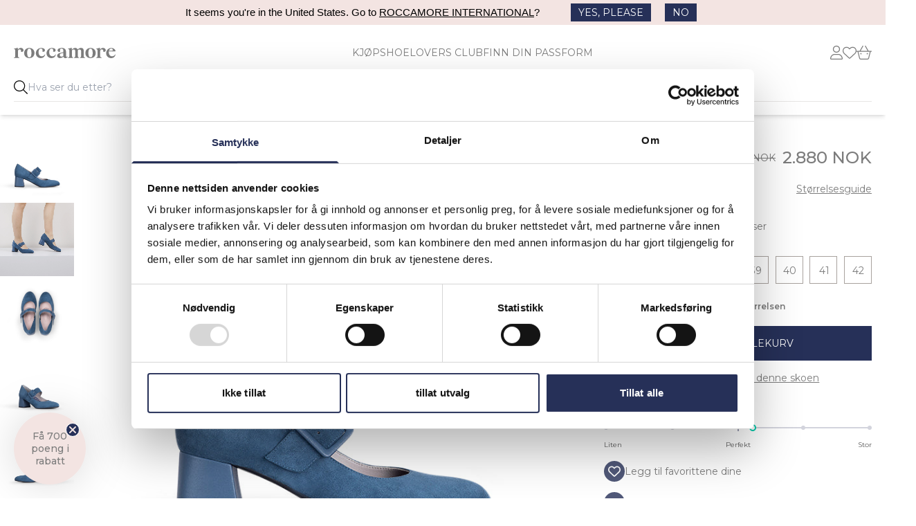

--- FILE ---
content_type: text/html; charset=utf-8
request_url: https://roccamore.no/products/elisa-blue
body_size: 61916
content:
<!DOCTYPE html>
<html lang="da-DK" class="scroll-smooth">
<head>
  <title>Elisa Blue | roccamore blokhæl sko | Fri frakt </title> 
  <link rel="preconnect" href="https://fonts.googleapis.com">
  <link rel="preconnect" href="https://fonts.gstatic.com" crossorigin>
  <link rel="alternate" hreflang="en-SV" href="https://roccamore.se/products/elisa-blue" />
<link rel="alternate" hreflang="da-DK" href="https://roccamore.com/products/elisa-blue" />
<link rel="alternate" hreflang="nb-NO" href="https://roccamore.no/products/elisa-blue" />
<link rel="alternate" hreflang="en" href="https://roccamore.eu" />  
  <link rel="preload" as="style" href="//roccamore.no/cdn/shop/t/56/assets/app.css?v=32288237051436073441755847762" />
  <link rel="preload" as="style" href="https://fonts.googleapis.com/css2?family=Montserrat:wght@400;500;600;700&display=swap" />
  <link rel="icon" type="image/png" sizes="32x32" href="//roccamore.no/cdn/shop/t/56/assets/favicon.png?v=35222275495672411151654932931">
  <meta charset="utf-8">
  <meta name="title" content="Elisa Copper - Roccamore Comfortable Block Heel Pumps">
  <meta name="description" content="En praktisk og festlig pump laget av lekkert skinn, med en stor reim og en chunky 5 cm glitter hæl. Vi har tatt vår bestselgende Elisa black og gitt henne en vakker makeover med en kobber glitterhæl som gir henne det lille ekstra. Hun er deilig å ha på takket være den spesielle vitenskapelig validerte ortopediske sålen, som hjelper med å avlaste presset på dine føtter.">
  
      <link rel="canonical" href="https://roccamore.no/products/elisa-blue" />
  
  <meta name="viewport" content="width=device-width,initial-scale=1,shrink-to-fit=no">
  <link href="https://fonts.googleapis.com/css2?family=Montserrat:wght@400;500;600;700&display=swap" rel="stylesheet" media="screen"><script>window.performance && window.performance.mark && window.performance.mark('shopify.content_for_header.start');</script><meta name="facebook-domain-verification" content="ags4ap2e0atk2fv2hx1aw7oyhyrsre">
<meta id="shopify-digital-wallet" name="shopify-digital-wallet" content="/31783977005/digital_wallets/dialog">
<meta name="shopify-checkout-api-token" content="fbcb72d86e3a6cfb90c0b5aa3e15d734">
<meta id="in-context-paypal-metadata" data-shop-id="31783977005" data-venmo-supported="false" data-environment="production" data-locale="en_US" data-paypal-v4="true" data-currency="NOK">
<link rel="alternate" type="application/json+oembed" href="https://roccamore.no/products/elisa-blue.oembed">
<script async="async" src="/checkouts/internal/preloads.js?locale=nb-NO"></script>
<script id="shopify-features" type="application/json">{"accessToken":"fbcb72d86e3a6cfb90c0b5aa3e15d734","betas":["rich-media-storefront-analytics"],"domain":"roccamore.no","predictiveSearch":true,"shopId":31783977005,"locale":"nb"}</script>
<script>var Shopify = Shopify || {};
Shopify.shop = "roccamore-aps-no.myshopify.com";
Shopify.locale = "nb";
Shopify.currency = {"active":"NOK","rate":"1.0"};
Shopify.country = "NO";
Shopify.theme = {"name":"Roccamore 2022","id":120421023789,"schema_name":"Roccamore","schema_version":"1.0.0","theme_store_id":null,"role":"main"};
Shopify.theme.handle = "null";
Shopify.theme.style = {"id":null,"handle":null};
Shopify.cdnHost = "roccamore.no/cdn";
Shopify.routes = Shopify.routes || {};
Shopify.routes.root = "/";</script>
<script type="module">!function(o){(o.Shopify=o.Shopify||{}).modules=!0}(window);</script>
<script>!function(o){function n(){var o=[];function n(){o.push(Array.prototype.slice.apply(arguments))}return n.q=o,n}var t=o.Shopify=o.Shopify||{};t.loadFeatures=n(),t.autoloadFeatures=n()}(window);</script>
<script id="shop-js-analytics" type="application/json">{"pageType":"product"}</script>
<script defer="defer" async type="module" src="//roccamore.no/cdn/shopifycloud/shop-js/modules/v2/client.init-shop-cart-sync_BcaJ_6_J.nb.esm.js"></script>
<script defer="defer" async type="module" src="//roccamore.no/cdn/shopifycloud/shop-js/modules/v2/chunk.common_DjYlW7cL.esm.js"></script>
<script defer="defer" async type="module" src="//roccamore.no/cdn/shopifycloud/shop-js/modules/v2/chunk.modal_lg8uEhAC.esm.js"></script>
<script type="module">
  await import("//roccamore.no/cdn/shopifycloud/shop-js/modules/v2/client.init-shop-cart-sync_BcaJ_6_J.nb.esm.js");
await import("//roccamore.no/cdn/shopifycloud/shop-js/modules/v2/chunk.common_DjYlW7cL.esm.js");
await import("//roccamore.no/cdn/shopifycloud/shop-js/modules/v2/chunk.modal_lg8uEhAC.esm.js");

  window.Shopify.SignInWithShop?.initShopCartSync?.({"fedCMEnabled":true,"windoidEnabled":true});

</script>
<script>(function() {
  var isLoaded = false;
  function asyncLoad() {
    if (isLoaded) return;
    isLoaded = true;
    var urls = ["https:\/\/ecommplugins-scripts.trustpilot.com\/v2.1\/js\/header.min.js?settings=eyJrZXkiOiI4bW00SWhyYmxBaWZRNFFWIiwicyI6InNrdSJ9\u0026shop=roccamore-aps-no.myshopify.com","https:\/\/ecommplugins-trustboxsettings.trustpilot.com\/roccamore-aps-no.myshopify.com.js?settings=1652958980608\u0026shop=roccamore-aps-no.myshopify.com","https:\/\/widget.trustpilot.com\/bootstrap\/v5\/tp.widget.sync.bootstrap.min.js?shop=roccamore-aps-no.myshopify.com","https:\/\/config.gorgias.chat\/bundle-loader\/01GYCCET2TXV4HPMQVSHMKXD66?source=shopify1click\u0026shop=roccamore-aps-no.myshopify.com","https:\/\/public.9gtb.com\/loader.js?g_cvt_id=38b932b4-b19c-47b5-b0e7-ba1b2febbc72\u0026shop=roccamore-aps-no.myshopify.com"];
    for (var i = 0; i < urls.length; i++) {
      var s = document.createElement('script');
      s.type = 'text/javascript';
      s.async = true;
      s.src = urls[i];
      var x = document.getElementsByTagName('script')[0];
      x.parentNode.insertBefore(s, x);
    }
  };
  if(window.attachEvent) {
    window.attachEvent('onload', asyncLoad);
  } else {
    window.addEventListener('load', asyncLoad, false);
  }
})();</script>
<script id="__st">var __st={"a":31783977005,"offset":3600,"reqid":"8fadf97a-f84e-49eb-a9c9-0e2cac19757a-1769992696","pageurl":"roccamore.no\/products\/elisa-blue","u":"8ab596ef966d","p":"product","rtyp":"product","rid":8793714622799};</script>
<script>window.ShopifyPaypalV4VisibilityTracking = true;</script>
<script id="captcha-bootstrap">!function(){'use strict';const t='contact',e='account',n='new_comment',o=[[t,t],['blogs',n],['comments',n],[t,'customer']],c=[[e,'customer_login'],[e,'guest_login'],[e,'recover_customer_password'],[e,'create_customer']],r=t=>t.map((([t,e])=>`form[action*='/${t}']:not([data-nocaptcha='true']) input[name='form_type'][value='${e}']`)).join(','),a=t=>()=>t?[...document.querySelectorAll(t)].map((t=>t.form)):[];function s(){const t=[...o],e=r(t);return a(e)}const i='password',u='form_key',d=['recaptcha-v3-token','g-recaptcha-response','h-captcha-response',i],f=()=>{try{return window.sessionStorage}catch{return}},m='__shopify_v',_=t=>t.elements[u];function p(t,e,n=!1){try{const o=window.sessionStorage,c=JSON.parse(o.getItem(e)),{data:r}=function(t){const{data:e,action:n}=t;return t[m]||n?{data:e,action:n}:{data:t,action:n}}(c);for(const[e,n]of Object.entries(r))t.elements[e]&&(t.elements[e].value=n);n&&o.removeItem(e)}catch(o){console.error('form repopulation failed',{error:o})}}const l='form_type',E='cptcha';function T(t){t.dataset[E]=!0}const w=window,h=w.document,L='Shopify',v='ce_forms',y='captcha';let A=!1;((t,e)=>{const n=(g='f06e6c50-85a8-45c8-87d0-21a2b65856fe',I='https://cdn.shopify.com/shopifycloud/storefront-forms-hcaptcha/ce_storefront_forms_captcha_hcaptcha.v1.5.2.iife.js',D={infoText:'Beskyttet av hCaptcha',privacyText:'Personvern',termsText:'Vilkår'},(t,e,n)=>{const o=w[L][v],c=o.bindForm;if(c)return c(t,g,e,D).then(n);var r;o.q.push([[t,g,e,D],n]),r=I,A||(h.body.append(Object.assign(h.createElement('script'),{id:'captcha-provider',async:!0,src:r})),A=!0)});var g,I,D;w[L]=w[L]||{},w[L][v]=w[L][v]||{},w[L][v].q=[],w[L][y]=w[L][y]||{},w[L][y].protect=function(t,e){n(t,void 0,e),T(t)},Object.freeze(w[L][y]),function(t,e,n,w,h,L){const[v,y,A,g]=function(t,e,n){const i=e?o:[],u=t?c:[],d=[...i,...u],f=r(d),m=r(i),_=r(d.filter((([t,e])=>n.includes(e))));return[a(f),a(m),a(_),s()]}(w,h,L),I=t=>{const e=t.target;return e instanceof HTMLFormElement?e:e&&e.form},D=t=>v().includes(t);t.addEventListener('submit',(t=>{const e=I(t);if(!e)return;const n=D(e)&&!e.dataset.hcaptchaBound&&!e.dataset.recaptchaBound,o=_(e),c=g().includes(e)&&(!o||!o.value);(n||c)&&t.preventDefault(),c&&!n&&(function(t){try{if(!f())return;!function(t){const e=f();if(!e)return;const n=_(t);if(!n)return;const o=n.value;o&&e.removeItem(o)}(t);const e=Array.from(Array(32),(()=>Math.random().toString(36)[2])).join('');!function(t,e){_(t)||t.append(Object.assign(document.createElement('input'),{type:'hidden',name:u})),t.elements[u].value=e}(t,e),function(t,e){const n=f();if(!n)return;const o=[...t.querySelectorAll(`input[type='${i}']`)].map((({name:t})=>t)),c=[...d,...o],r={};for(const[a,s]of new FormData(t).entries())c.includes(a)||(r[a]=s);n.setItem(e,JSON.stringify({[m]:1,action:t.action,data:r}))}(t,e)}catch(e){console.error('failed to persist form',e)}}(e),e.submit())}));const S=(t,e)=>{t&&!t.dataset[E]&&(n(t,e.some((e=>e===t))),T(t))};for(const o of['focusin','change'])t.addEventListener(o,(t=>{const e=I(t);D(e)&&S(e,y())}));const B=e.get('form_key'),M=e.get(l),P=B&&M;t.addEventListener('DOMContentLoaded',(()=>{const t=y();if(P)for(const e of t)e.elements[l].value===M&&p(e,B);[...new Set([...A(),...v().filter((t=>'true'===t.dataset.shopifyCaptcha))])].forEach((e=>S(e,t)))}))}(h,new URLSearchParams(w.location.search),n,t,e,['guest_login'])})(!0,!1)}();</script>
<script integrity="sha256-4kQ18oKyAcykRKYeNunJcIwy7WH5gtpwJnB7kiuLZ1E=" data-source-attribution="shopify.loadfeatures" defer="defer" src="//roccamore.no/cdn/shopifycloud/storefront/assets/storefront/load_feature-a0a9edcb.js" crossorigin="anonymous"></script>
<script data-source-attribution="shopify.dynamic_checkout.dynamic.init">var Shopify=Shopify||{};Shopify.PaymentButton=Shopify.PaymentButton||{isStorefrontPortableWallets:!0,init:function(){window.Shopify.PaymentButton.init=function(){};var t=document.createElement("script");t.src="https://roccamore.no/cdn/shopifycloud/portable-wallets/latest/portable-wallets.nb.js",t.type="module",document.head.appendChild(t)}};
</script>
<script data-source-attribution="shopify.dynamic_checkout.buyer_consent">
  function portableWalletsHideBuyerConsent(e){var t=document.getElementById("shopify-buyer-consent"),n=document.getElementById("shopify-subscription-policy-button");t&&n&&(t.classList.add("hidden"),t.setAttribute("aria-hidden","true"),n.removeEventListener("click",e))}function portableWalletsShowBuyerConsent(e){var t=document.getElementById("shopify-buyer-consent"),n=document.getElementById("shopify-subscription-policy-button");t&&n&&(t.classList.remove("hidden"),t.removeAttribute("aria-hidden"),n.addEventListener("click",e))}window.Shopify?.PaymentButton&&(window.Shopify.PaymentButton.hideBuyerConsent=portableWalletsHideBuyerConsent,window.Shopify.PaymentButton.showBuyerConsent=portableWalletsShowBuyerConsent);
</script>
<script data-source-attribution="shopify.dynamic_checkout.cart.bootstrap">document.addEventListener("DOMContentLoaded",(function(){function t(){return document.querySelector("shopify-accelerated-checkout-cart, shopify-accelerated-checkout")}if(t())Shopify.PaymentButton.init();else{new MutationObserver((function(e,n){t()&&(Shopify.PaymentButton.init(),n.disconnect())})).observe(document.body,{childList:!0,subtree:!0})}}));
</script>
<link id="shopify-accelerated-checkout-styles" rel="stylesheet" media="screen" href="https://roccamore.no/cdn/shopifycloud/portable-wallets/latest/accelerated-checkout-backwards-compat.css" crossorigin="anonymous">
<style id="shopify-accelerated-checkout-cart">
        #shopify-buyer-consent {
  margin-top: 1em;
  display: inline-block;
  width: 100%;
}

#shopify-buyer-consent.hidden {
  display: none;
}

#shopify-subscription-policy-button {
  background: none;
  border: none;
  padding: 0;
  text-decoration: underline;
  font-size: inherit;
  cursor: pointer;
}

#shopify-subscription-policy-button::before {
  box-shadow: none;
}

      </style>

<script>window.performance && window.performance.mark && window.performance.mark('shopify.content_for_header.end');</script>
  <script>
function feedback() { }
window.Shopify.loadFeatures(
  [
    {
      name: "consent-tracking-api",
      version: "0.1",
    },
  ],
  function (error) {
    if (error) throw error;
    if ("Cookiebot" in window)
      if (Cookiebot.consented || Cookiebot.declined) {
        window.Shopify.customerPrivacy.setTrackingConsent(!Cookiebot.declined, feedback);
        return;
      }
    window.Shopify.customerPrivacy.setTrackingConsent(false, feedback);
  }
);

window.addEventListener("CookiebotOnConsentReady", function () {
  if ("Shopify" in window && "customerPrivacy" in window.Shopify) {   
      window.Shopify.customerPrivacy.setTrackingConsent(!Cookiebot.declined, feedback);
  }
});
</script>

  <link rel="stylesheet" href="//roccamore.no/cdn/shop/t/56/assets/app.css?v=32288237051436073441755847762" />
  <script>var loggedIn =false</script>   
  <script src="//roccamore.no/cdn/shop/t/56/assets/app.js?v=86353783043471187071761649209" defer></script>
  <script>
window.i18nVars = {
    search: {
        placeholder: "Søk...",
        viewall: "Se alle",
        products: {
            zero: "produkter",
            one: "produkt",
            other: "produkter",
        },
        pages_and_articles: "Sider og journal",
        no_results_products: "Ingen av produktene våre samsvarer med søket ditt. Kanskje vil du finne en av våre bestselgere interessant.",
        search_url: "\/search"
    },
    cart: {
        earnpoints_append: "FÅ",
        earnpoints_prepend: " POENG MED DENNE BESTILLINGEN",
        cart_usp_1: "BESTILL FØR 12:30 - DA SENDER VI DIN ORDRE I DAG",
        cart_usp_2: "RASK LEVERING",
        cart_usp_3: "100 DAGER RETUR",
        cart_message: "",
        few_left: "Det er kun \u003cspan\u003e{{ count }}\u003c\/span\u003e igjen i den valgte størrelsen",
        toc: "Jeg har lest og godtar \u003ca href=\"https:\/\/www.roccamore.no\/apps\/help-center\" target=\"blank\" style=\"text-decoration:underline\"\u003evilkår og personvern\u003c\/a\u003e.",
        title: "Din Cart",
        continue_shopping: "Fortsett å handle",
        checkout: "checkout",
        processing_currency: "Alle bestillinger behandles i NOK",
        subtotal: "Subtotal",
        remove: "Fjern",
        empty: "Kurven din er tom",
        size: "Størrelse",
        gift_wrapping: "Pakke inn som gave for 29 NOK",
        remove_gift_wrapping: "Fjern gaveinnpakningen",
        recommended: "Kanskje trenger du også"
    },
    options: {
        Size: "Størrelse",
        Style: "Stil",
        Delivery: "Leveranse",
        Value: "Verdi",
        Guests: "Gjester",
        Location: "Plass",
        Gæster: "Gjester",
        time: "Tidspunkt",
        wrap: "Pakk inn (29 NOK)",
    },
    collections: {
        filters: "Filter",
        header: "Filtre",
        color: "Farge",
        heel: "Hælhøyde",
        size: "Størrelse",
        shop_type: "Sko type",
        save: "Legg til",
        reset: "Nullstill"
    },
    colors: {
        beige: "Beige",
        black: "Svart",
        blue: "Blå",
        brown: "Brun",
        burgundy: "Burgund",
        gold: "Gull",
        green: "Grønn",
        grey: "Grå",
        navy: "Marinblå",
        orange: "Oransje",
        pink: "Rosa",
        red: "Rød",
        rose: "Rosen",
        purple: "Lilla",
        white: "Hvid",
        yellow: "Gul"
    },
    heelheights : { 
        'low heels': "Lav",
        'mid heels': "Medium",
        'high heels': "Høy"
    },
    wishlist: {
        add : "Legg til favorittene dine",
        remove : "Fjern fra favorittene dine"
    },
    storefront: {
        key: "03dc19b37295d5dfb9c2d2c558c2986b"
    }
}
</script>

  <script>
var giftwrapProduct = null;
var productMap = {};productMap["milena"] = {   title: "Milena",   id: "41175519887405",   price: "440000",   color: "black",   groups: "milena,",   addOns: "keyring-stina-black,dust-bag-medium,roccamore-shoe-spray,",   families: "milena,",   packshot: "//roccamore.no/cdn/shop/files/MILENA_01.png?crop=center&format=pjpg&height=600&quality=60&v=1758183636&width=600",   giftwrap: true};productMap["lovely-lili"] = {   title: "Lovely Lili",   id: "40681570926637",   price: "312000",   color: "black",   groups: "lili,",   addOns: "dust-bag-medium,roccamore-shoe-spray,",   families: "milena,",   packshot: "//roccamore.no/cdn/shop/files/LOVELY-LILI-01-SD_1.png?crop=center&format=pjpg&height=600&quality=60&v=1742758764&width=600",   giftwrap: true};productMap["elisa"] = {   title: "Elisa Black",   id: "41275458650157",   price: "288000",   color: "black",   groups: "elisa,",   addOns: "dust-bag-medium,roccamore-shoe-spray,",   families: "alice,",   packshot: "//roccamore.no/cdn/shop/files/ELISA-BLACK-01-SD.png?crop=center&format=pjpg&height=600&quality=60&v=1743424196&width=600",   giftwrap: true};productMap["forefoot-insole"] = {   title: "Forefoot Insole",   id: "40306290393133",   price: "15000",   color: "false",   groups: "",   addOns: "",   families: "",   packshot: "//roccamore.no/cdn/shop/products/FOREFOOT-SOLES-SD_c8146ccc-fb64-4026-b020-fe8954013859.jpg?crop=center&format=pjpg&height=600&quality=60&v=1707937667&width=600",   giftwrap: true};productMap["eve-black"] = {   title: "Eve Black",   id: "47509329019215",   price: "312000",   color: "black",   groups: "eve,",   addOns: "dust-bag-medium,roccamore-shoe-spray,",   families: "foxy,",   packshot: "//roccamore.no/cdn/shop/files/EVE_BLACK_01_aa8af748-1c26-47b1-bda8-efa47b114fdd.png?crop=center&format=pjpg&height=600&quality=60&v=1759250580&width=600",   giftwrap: true};productMap["shoe-protector-spray"] = {   title: "Shoe Protector Spray",   id: "34928511647789",   price: "7000",   color: "false",   groups: "",   addOns: "",   families: "",   packshot: "//roccamore.no/cdn/shop/files/2025_Protector_care_spray.png?crop=center&format=pjpg&height=600&quality=60&v=1759132965&width=600",   giftwrap: false};productMap["angie-black"] = {   title: "Angie Black",   id: "40801424212013",   price: "288000",   color: "black",   groups: "angie,",   addOns: "dust-bag-medium,roccamore-shoe-spray,",   families: "foxy,",   packshot: "//roccamore.no/cdn/shop/files/Angi_Black_01.png?crop=center&format=pjpg&height=600&quality=60&v=1759232662&width=600",   giftwrap: true};productMap["foxy-lady"] = {   title: "Foxy Lady",   id: "40991923732525",   price: "400000",   color: "black",   groups: "foxy,",   addOns: "dust-bag-medium,gift-wrap,roccamore-shoe-spray,",   families: "foxy,",   packshot: "//roccamore.no/cdn/shop/files/FOXY_LADY_01_5eb024e7-b721-4d52-b068-641ae03a6418.png?crop=center&format=pjpg&height=600&quality=60&v=1758184595&width=600",   giftwrap: true};productMap["ash-gold"] = {   title: "Ash Gold",   id: "40698625261613",   price: "312000",   color: "gold",   groups: "ash,",   addOns: "dust-bag-medium,",   families: "foxy,",   packshot: "//roccamore.no/cdn/shop/files/ASH_GOLD_01_1.png?crop=center&format=pjpg&height=600&quality=60&v=1742753837&width=600",   giftwrap: true};productMap["halle-black"] = {   title: "Halle Black",   id: "46566746423631",   price: "328000",   color: "black",   groups: "halle,",   addOns: "dust-bag-medium,roccamore-shoe-spray,",   families: "halle,",   packshot: "//roccamore.no/cdn/shop/files/HALLE_BLACK_NAPPA_01_SD_a8566528-c97c-4b97-9886-9704d93b4441.png?crop=center&format=pjpg&height=600&quality=60&v=1742760048&width=600",   giftwrap: true};productMap["alice-midnight"] = {   title: "Alice Midnight",   id: "41007312502829",   price: "376000",   color: "blue",   groups: "alice,",   addOns: "keyring-carla-midnight,dust-bag-medium,roccamore-shoe-spray,",   families: "alice,",   packshot: "//roccamore.no/cdn/shop/files/ALICE-MIDNIGHT-01-SD_1.png?crop=center&format=pjpg&height=600&quality=60&v=1742634224&width=600",   giftwrap: true};productMap["lola-black"] = {   title: "Lola Black",   id: "34201419776045",   price: "240000",   color: "black",   groups: "lola,",   addOns: "roccamore-shoe-spray,",   families: "lola,",   packshot: "//roccamore.no/cdn/shop/files/LOLA-BLACK-01-SD_1.png?crop=center&format=pjpg&height=600&quality=60&v=1742634986&width=600",   giftwrap: true};productMap["eve-beige"] = {   title: "Eve Beige",   id: "39299652878381",   price: "312000",   color: "beige",   groups: "eve,",   addOns: "dust-bag-medium,roccamore-shoe-spray,",   families: "foxy,",   packshot: "//roccamore.no/cdn/shop/files/Eve_Beige_01.png?crop=center&format=pjpg&height=600&quality=60&v=1759232907&width=600",   giftwrap: true};productMap["penny-black"] = {   title: "Penny Black",   id: "34944053018669",   price: "336000",   color: "black",   groups: "penny,",   addOns: "keyring-stina-black,roccamore-shoe-spray,",   families: "penny,",   packshot: "//roccamore.no/cdn/shop/files/PENNY_BLACK_01.png?crop=center&format=pjpg&height=600&quality=60&v=1758883704&width=600",   giftwrap: true};productMap["mary-black"] = {   title: "Mary Black",   id: "39690664837165",   price: "400000",   color: "black",   groups: "foxy,",   addOns: "dust-bag-medium,roccamore-shoe-spray,",   families: "foxy,",   packshot: "//roccamore.no/cdn/shop/files/Mary_Black_01.png?crop=center&format=pjpg&height=600&quality=60&v=1759579810&width=600",   giftwrap: true};productMap["marta-black"] = {   title: "Marta Black",   id: "46368934494543",   price: "400000",   color: "black",   groups: "marta,",   addOns: "dust-bag-medium,shopper,spray,",   families: "marta,",   packshot: "//roccamore.no/cdn/shop/files/MARTA_BLACK_PACK_01_52d3adcd-9b4b-4c47-a218-b2852981adf4.png?crop=center&format=pjpg&height=600&quality=60&v=1743753553&width=600",   giftwrap: true};productMap["anna-boot-black"] = {   title: "Anna Boot Black",   id: "35162945781805",   price: "376000",   color: "black",   groups: "anna-boot,",   addOns: "dust-bag-medium,roccamore-shoe-spray,",   families: "anna,",   packshot: "//roccamore.no/cdn/shop/files/ANNA_BOOT_BLACK_01.png?crop=center&format=pjpg&height=600&quality=60&v=1758872321&width=600",   giftwrap: true};productMap["angie-white"] = {   title: "Angie White",   id: "41256533426221",   price: "288000",   color: "white",   groups: "angie,",   addOns: "dust-bag-medium,roccamore-shoe-spray,",   families: "foxy,",   packshot: "//roccamore.no/cdn/shop/files/Angi_White_5e426c18-ff2f-43c1-8735-af8080ef1967.png?crop=center&format=pjpg&height=600&quality=60&v=1759232579&width=600",   giftwrap: true};productMap["angie-sandal-beige"] = {   title: "Angie Sandal Beige",   id: "47573299003727",   price: "288000",   color: "beige",   groups: "angie-sandal,",   addOns: "roccamore-shoe-spray,",   families: "angie,",   packshot: "//roccamore.no/cdn/shop/files/Angie_sandal_beige_01.png?crop=center&format=pjpg&height=600&quality=60&v=1742759795&width=600",   giftwrap: true};productMap["siv-black"] = {   title: "Siv Black",   id: "47573634908495",   price: "312000",   color: "black",   groups: "siv,",   addOns: "keyring-stina-black,roccamore-shoe-spray,",   families: "siv,",   packshot: "//roccamore.no/cdn/shop/files/Siv_black_new_01_d0016b70-5de3-41dc-b87d-0dab4ec86fb1.png?crop=center&format=pjpg&height=600&quality=60&v=1758875224&width=600",   giftwrap: true};productMap["penny-boot-black"] = {   title: "Penny Boot Black",   id: "39255758700589",   price: "432000",   color: "black",   groups: "penny-boot,",   addOns: "keyring-stina-black,roccamore-shoe-spray,",   families: "penny,",   packshot: "//roccamore.no/cdn/shop/files/PENNY-BOOT-BLACK-01-SD.png?crop=center&format=pjpg&height=600&quality=60&v=1743614985&width=600",   giftwrap: true};productMap["siv-beige"] = {   title: "Siv Beige",   id: "40426031415341",   price: "312000",   color: "beige",   groups: "siv,",   addOns: "roccamore-shoe-spray,",   families: "siv,",   packshot: "//roccamore.no/cdn/shop/files/siv_beige_1_9c28fc19-c6d9-405e-a7a0-0891ce0250e3.png?crop=center&format=pjpg&height=600&quality=60&v=1758875228&width=600",   giftwrap: true};productMap["fiorella-midnight"] = {   title: "Fiorella Midnight",   id: "41159974453293",   price: "416000",   color: "blue",   groups: "fiorella,",   addOns: "keyring-carla-midnight,dust-bag-medium,roccamore-shoe-spray,shopper,spoor-shopper,",   families: "fiona,",   packshot: "//roccamore.no/cdn/shop/files/Fiorella_midnight_no_strap_01_53126602-0c65-4e85-a0b3-e0f23a985f36.png?crop=center&format=pjpg&height=600&quality=60&v=1758875210&width=600",   giftwrap: true};productMap["hope"] = {   title: "Hope Black",   id: "34201472368685",   price: "312000",   color: "black",   groups: "hope,",   addOns: "dust-bag-medium,spray,",   families: "foxy,",   packshot: "//roccamore.no/cdn/shop/files/HOPE-PACKS-01-SD.png?crop=center&format=pjpg&height=600&quality=60&v=1760362656&width=600",   giftwrap: true};productMap["sigrun-boot-black"] = {   title: "Sigrun Black",   id: "48083189465423",   price: "376000",   color: "black",   groups: "sigrun,",   addOns: "keyring-stina-black,dust-bag-medium,roccamore-shoe-spray,",   families: "sigrun,",   packshot: "//roccamore.no/cdn/shop/files/Sigrun_boot_black_03_83a70cde-a72c-4ed5-bfb8-5c90e779747a.png?crop=center&format=pjpg&height=600&quality=60&v=1743419816&width=600",   giftwrap: true};productMap["mathilde-black-studs"] = {   title: "Mathilde Studs Black",   id: "40990487085101",   price: "440000",   color: "black",   groups: "mathilde,",   addOns: "roccamore-shoe-spray,",   families: "mathilde,tanja,",   packshot: "//roccamore.no/cdn/shop/files/Mathilde_Boot_Black_Studs_01_d787f36d-fbc0-4e19-83fb-5b95498d7e1d.png?crop=center&format=pjpg&height=600&quality=60&v=1743753633&width=600",   giftwrap: true};productMap["ivy"] = {   title: "Ivy",   id: "41033785081901",   price: "400000",   color: "black",   groups: "ivy,",   addOns: "dust-bag-medium,roccamore-shoe-spray,",   families: "stina,",   packshot: "//roccamore.no/cdn/shop/files/IVY_BLACK_01.png?crop=center&format=pjpg&height=600&quality=60&v=1758872510&width=600",   giftwrap: true};productMap["anna-winter-black"] = {   title: "Anna Winter Black",   id: "39921343561773",   price: "504000",   color: "black",   groups: "anna-winter,",   addOns: "dust-bag-large,gift-wrap,roccamore-shoe-spray,",   families: "anna,",   packshot: "//roccamore.no/cdn/shop/files/ANNA_WINTER_BLACK_PACK_01_87145838-8c3c-4b1c-ab2b-e5460a864d19.png?crop=center&format=pjpg&height=600&quality=60&v=1744564660&width=600",   giftwrap: true};productMap["moxie-black"] = {   title: "Moxie Black",   id: "40549067227181",   price: "288000",   color: "black",   groups: "moxie,",   addOns: "keyring-stina-black,shopper,spray,",   families: "moxie,",   packshot: "//roccamore.no/cdn/shop/files/MOXIE_BLACK_PACK_01_f5487981-0d9f-4292-bfb4-e4ea7263b0f1.png?crop=center&format=pjpg&height=600&quality=60&v=1744041881&width=600",   giftwrap: true};productMap["diana-boot-black"] = {   title: "Diana Black",   id: "47572164772175",   price: "400000",   color: "black",   groups: "diana,",   addOns: "dust-bag-medium,roccamore-shoe-spray,",   families: "diana,",   packshot: "//roccamore.no/cdn/shop/files/Diana_Black_01.png?crop=center&format=pjpg&height=600&quality=60&v=1759232785&width=600",   giftwrap: true};productMap["mia-red"] = {   title: "Mia Red",   id: "39691139285037",   price: "312000",   color: "red",   groups: "eve,",   addOns: "roccamore-shoe-spray,",   families: "foxy,",   packshot: "//roccamore.no/cdn/shop/files/MIA-RED-NAPPA-RAINFOREST-COLLECTION-01-SD_d232639f-db26-459f-9f02-0348d4379069.jpg?crop=center&format=pjpg&height=600&quality=60&v=1760229495&width=600",   giftwrap: true};productMap["lili-sandal-gold"] = {   title: "Lili Sandal Gold",   id: "40425844113453",   price: "312000",   color: "gold",   groups: "lili-sandal,",   addOns: "",   families: "lili,",   packshot: "//roccamore.no/cdn/shop/files/LILI-SANDAL-GOLD-PACK-01-SD.png?crop=center&format=pjpg&height=600&quality=60&v=1743424557&width=600",   giftwrap: false};productMap["simone-black"] = {   title: "Simone Black",   id: "46666446700879",   price: "376000",   color: "black",   groups: "simone,",   addOns: "keyring-stina-black,dust-bag-medium,spray,",   families: "milena,",   packshot: "//roccamore.no/cdn/shop/files/SIMONE_BLACK_SUEDE_01.png?crop=center&format=pjpg&height=600&quality=60&v=1743755263&width=600",   giftwrap: true};productMap["gift-card-roccamore"] = {   title: "Gavekort",   id: "41465787088941",   price: "10000",   color: "false",   groups: "",   addOns: "",   families: "",   packshot: "//roccamore.no/cdn/shop/products/giftcard-01.jpg?crop=center&format=pjpg&height=600&quality=60&v=1625565611&width=600",   giftwrap: false};productMap["stina-black"] = {   title: "Stina Black",   id: "40841618620461",   price: "416000",   color: "black",   groups: "stina,",   addOns: "keyring-stina-black,roccamore-shoe-spray,shopper,spoor-shopper,",   families: "stina,",   packshot: "//roccamore.no/cdn/shop/files/STINA_BLACK_01_60589f09-03c5-4568-bd23-bf7a173fb134.png?crop=center&format=pjpg&height=600&quality=60&v=1758875201&width=600",   giftwrap: true};productMap["lola-navy"] = {   title: "Lola Navy",   id: "34714039681069",   price: "240000",   color: "blue",   groups: "lola,",   addOns: "roccamore-shoe-spray,",   families: "lola,",   packshot: "//roccamore.no/cdn/shop/files/LOLA_NAVY_01_1.png?crop=center&format=pjpg&height=600&quality=60&v=1743753499&width=600",   giftwrap: true};productMap["lola-black-studs"] = {   title: "Lola Studs Black",   id: "40990473125933",   price: "272000",   color: "black",   groups: "lola,",   addOns: "roccamore-shoe-spray,",   families: "lola,",   packshot: "//roccamore.no/cdn/shop/files/LOLA_STUDS_BLACK_01.png?crop=center&format=pjpg&height=600&quality=60&v=1758884090&width=600",   giftwrap: true};productMap["eve-navy"] = {   title: "Eve Navy",   id: "49905550917967",   price: "312000",   color: "blue",   groups: "eve,",   addOns: "dust-bag-medium,roccamore-shoe-spray,",   families: "foxy,",   packshot: "//roccamore.no/cdn/shop/files/EVE_NAVY_01.png?crop=center&format=pjpg&height=600&quality=60&v=1761226577&width=600",   giftwrap: true};productMap["daya-black-studs"] = {   title: "Daya Studs Black",   id: "46640314057039",   price: "328000",   color: "black",   groups: "daya,",   addOns: "dust-bag-medium,roccamore-shoe-spray,",   families: "foxy,",   packshot: "//roccamore.no/cdn/shop/files/DAYA_BLACK_STUDS_01_7b56fa43-5ef6-4d56-ab9f-33fee6c76e72.png?crop=center&format=pjpg&height=600&quality=60&v=1743062168&width=600",   giftwrap: true};productMap["lulu-leo"] = {   title: "Lulu Leo",   id: "46978374828367",   price: "400000",   color: "brown",   groups: "foxy,",   addOns: "keyring-lulu-leo,dust-bag-medium,",   families: "foxy,",   packshot: "//roccamore.no/cdn/shop/files/LULU-LEO-01-SD_1.png?crop=center&format=pjpg&height=600&quality=60&v=1742998313&width=600",   giftwrap: true};productMap["mary-rey"] = {   title: "Mary Rey",   id: "34837754445869",   price: "400000",   color: "red",   groups: "foxy,",   addOns: "dust-bag-medium,roccamore-shoe-spray,",   families: "foxy,",   packshot: "//roccamore.no/cdn/shop/files/MARY-REY-PACK-01-SD.png?crop=center&format=pjpg&height=600&quality=60&v=1759479898&width=600",   giftwrap: true};productMap["foxy-midnight"] = {   title: "Foxy Nubuck Midnight",   id: "46088283095375",   price: "400000",   color: "blue",   groups: "foxy,",   addOns: "keyring-laurel-midnight,dust-bag-medium,roccamore-shoe-spray,shopper,spoor-shopper,",   families: "foxy,",   packshot: "//roccamore.no/cdn/shop/files/LAUREL-MIDNIGHT-01-SD_1_98d7901f-061f-4205-ba37-5b592868ba1c.png?crop=center&format=pjpg&height=600&quality=60&v=1758875179&width=600",   giftwrap: true};productMap["elisa-midnight"] = {   title: "Elisa Midnight",   id: "41534119870509",   price: "288000",   color: "blue",   groups: "elisa,",   addOns: "keyring-carla-midnight,dust-bag-medium,roccamore-shoe-spray,",   families: "alice,",   packshot: "//roccamore.no/cdn/shop/files/Elisa_midnight_03_312982eb-5ee3-467e-b924-fcd9cbad1455.png?crop=center&format=pjpg&height=600&quality=60&v=1743424276&width=600",   giftwrap: true};productMap["halle-boot-pearl"] = {   title: "Halle Boot Pearl",   id: "46911667372367",   price: "472000",   color: "black",   groups: "halle,",   addOns: "dust-bag-medium,roccamore-shoe-spray,",   families: "halle,",   packshot: "//roccamore.no/cdn/shop/files/Halle_boot_pearl_01_67a9a066-6567-44ba-ac93-259b8804fa69.png?crop=center&format=pjpg&height=600&quality=60&v=1743420063&width=600",   giftwrap: true};productMap["fiorella-black"] = {   title: "Fiorella Black",   id: "46548025770319",   price: "416000",   color: "black",   groups: "fiorella,",   addOns: "dust-bag-medium,roccamore-shoe-spray,shopper,spoor-shopper,",   families: "fiona,",   packshot: "//roccamore.no/cdn/shop/files/Fiorella_black_01_71bed330-a19f-45b1-80ac-b31defc2d778.png?crop=center&format=pjpg&height=600&quality=60&v=1758875200&width=600",   giftwrap: true};productMap["daya-leo"] = {   title: "Daya Leo",   id: "39912105902125",   price: "312000",   color: "brown",   groups: "daya,",   addOns: "dust-bag-medium,keyring-bellucci-leo,",   families: "foxy,",   packshot: "//roccamore.no/cdn/shop/files/DAYA_LEO_01.png?crop=center&format=pjpg&height=600&quality=60&v=1758872803&width=600",   giftwrap: true};productMap["foxy-beige"] = {   title: "Foxy Nubuck Beige",   id: "35095087218733",   price: "400000",   color: "beige",   groups: "foxy,",   addOns: "dust-bag-medium,shopper,spoor-shopper,",   families: "foxy,",   packshot: "//roccamore.no/cdn/shop/files/FOXY_BEIGE_05f7b6a6-0be9-4531-9629-d7bedd174bbc.png?crop=center&format=pjpg&height=600&quality=60&v=1758872559&width=600",   giftwrap: true};productMap["bellucci-black"] = {   title: "Bellucci Black Regular",   id: "40654653882413",   price: "504000",   color: "black",   groups: "bellucci,",   addOns: "dust-bag-large,",   families: "foxy,",   packshot: "//roccamore.no/cdn/shop/files/BELLUCCI_BLACK_01_9fbbb7cf-9867-4e35-934f-c39e90a201f8.png?crop=center&format=pjpg&height=600&quality=60&v=1758884493&width=600",   giftwrap: false};productMap["lola-mint"] = {   title: "Lola Mint",   id: "41533547348013",   price: "240000",   color: "mint",   groups: "lola,",   addOns: "spray,",   families: "lola,",   packshot: "//roccamore.no/cdn/shop/files/Lolamint03.png?crop=center&format=pjpg&height=600&quality=60&v=1745157509&width=600",   giftwrap: true};productMap["tanja-black"] = {   title: "Tanja Black",   id: "40494566866989",   price: "248000",   color: "black",   groups: "tanja,",   addOns: "keyring-stina-black,shopper,spray,",   families: "mathilde,tanja,",   packshot: "//roccamore.no/cdn/shop/files/TANJA-BLACK-PACK-01-SD.png?crop=center&format=pjpg&height=600&quality=60&v=1719239212&width=600",   giftwrap: true};productMap["angie-sandal-black-2022"] = {   title: "Angie Sandal Black",   id: "40688610803757",   price: "248000",   color: "black",   groups: "angie-sandal,",   addOns: "dust-bag-medium,spray,",   families: "angie,",   packshot: "//roccamore.no/cdn/shop/files/ANGIE-SANDAL-BLACK-PACK-01-SD.png?crop=center&format=pjpg&height=600&quality=60&v=1719240693&width=600",   giftwrap: true};productMap["hedy-wine"] = {   title: "Hedy Wine",   id: "49495460839759",   price: "336000",   color: "red",   groups: "hedy,",   addOns: "spray,",   families: "hedy,",   packshot: "//roccamore.no/cdn/shop/files/HEDY-WINE-PACK-01-SD_d19c6ea2-ad77-4532-b197-d555d527b8ff.png?crop=center&format=pjpg&height=600&quality=60&v=1753353983&width=600",   giftwrap: true};productMap["moxie-sea"] = {   title: "Moxie Sea",   id: "54958393393525",   price: "288000",   color: "blue",   groups: "moxie,",   addOns: "spray,",   families: "moxie,",   packshot: "//roccamore.no/cdn/shop/files/Moxiesea01_1309c14f-2178-492c-aef7-fe4daf989bf1.png?crop=center&format=pjpg&height=600&quality=60&v=1746606312&width=600",   giftwrap: true};productMap["lili-sandal-black"] = {   title: "Lili Sandal Black",   id: "39447868342317",   price: "312000",   color: "black",   groups: "lili-sandal,",   addOns: "roccamore-shoe-spray,",   families: "lili,",   packshot: "//roccamore.no/cdn/shop/files/LILI-SANDAL-BLACK-SUEDE-NAPPA-01-SD.png?crop=center&format=pjpg&height=600&quality=60&v=1742755050&width=600",   giftwrap: true};productMap["carla-midnight"] = {   title: "Carla Midnight",   id: "35095085940781",   price: "376000",   color: "blue",   groups: "carla,",   addOns: "keyring-carla-midnight,dust-bag-medium,shopper,spoor-shopper,spray,",   families: "milena,",   packshot: "//roccamore.no/cdn/shop/files/CARLA_MIDNIGHT_01_1_049bcea7-2d74-4dd5-a1d9-1bd5cbce2bc0.png?crop=center&format=pjpg&height=600&quality=60&v=1758875205&width=600",   giftwrap: true};productMap["rosie"] = {   title: "Rosie",   id: "34201464799277",   price: "288000",   color: "rose",   groups: "hope,",   addOns: "spray,",   families: "foxy,",   packshot: "//roccamore.no/cdn/shop/files/ROSIE-PACKS-01-SD.jpg?crop=center&format=pjpg&height=600&quality=60&v=1753794775&width=600",   giftwrap: true};productMap["halle-palm"] = {   title: "Halle Palm",   id: "47646163960143",   price: "328000",   color: "green",   groups: "halle,",   addOns: "dust-bag-medium,spray,",   families: "halle,",   packshot: "//roccamore.no/cdn/shop/files/Halle_palm_01_e801e17e-fc58-4b08-a8e3-1c10b71747d7.png?crop=center&format=pjpg&height=600&quality=60&v=1743754877&width=600",   giftwrap: true};productMap["marie-cacao"] = {   title: "Marie Cacao",   id: "39921184374829",   price: "400000",   color: "brown",   groups: "marie,",   addOns: "dust-bag-medium,roccamore-shoe-spray,",   families: "stina,",   packshot: "//roccamore.no/cdn/shop/files/m1-01_d43103db-d5af-4928-9778-b392775c378c.jpg?crop=center&format=pjpg&height=600&quality=60&v=1753094749&width=600",   giftwrap: true};productMap["wicked-witch"] = {   title: "WICKED WITCH ™",   id: "48911064072527",   price: "328000",   color: "green",   groups: "ash,",   addOns: "dust-bag-medium,gift-wrap,",   families: "foxy,",   packshot: "//roccamore.no/cdn/shop/files/Wicked_witch_TM_01_445d0084-9d23-4cab-867a-2e7b20e4cb58.png?crop=center&format=pjpg&height=600&quality=60&v=1742998757&width=600",   giftwrap: true};productMap["lola-beige-green"] = {   title: "Lola Beige Green",   id: "41533550886957",   price: "240000",   color: "beige",   groups: "lola,",   addOns: "spray,",   families: "lola,",   packshot: "//roccamore.no/cdn/shop/files/Lola_beige_green_SD_FREE.png?crop=center&format=pjpg&height=600&quality=60&v=1743510147&width=600",   giftwrap: true};productMap["bellucci-leo"] = {   title: "Bellucci Leo Regular",   id: "34895680667693",   price: "504000",   color: "brown",   groups: "bellucci,",   addOns: "dust-bag-large,keyring-bellucci-leo,",   families: "foxy,",   packshot: "//roccamore.no/cdn/shop/files/BELLUCCI_LEO_01_f9c3d4fa-eecd-445c-83fc-da4bf153a2d4.png?crop=center&format=pjpg&height=600&quality=60&v=1758856107&width=600",   giftwrap: false};productMap["halle-gold"] = {   title: "Halle Gold",   id: "47794110202191",   price: "328000",   color: "gold",   groups: "halle,",   addOns: "dust-bag-medium,roccamore-shoe-spray,",   families: "halle,",   packshot: "//roccamore.no/cdn/shop/files/Halle_gold_01_80d2ca9f-69b9-48e4-8edc-bcbc2fa7c937.png?crop=center&format=pjpg&height=600&quality=60&v=1744041175&width=600",   giftwrap: true};productMap["paloma-black"] = {   title: "Paloma Black",   id: "46657346830671",   price: "208000",   color: "black",   groups: "paloma,",   addOns: "keyring-stina-black,spray,",   families: "paloma,",   packshot: "//roccamore.no/cdn/shop/files/Palomablack01_14c3f034-9d99-46da-995e-9409cfcf8f3e.png?crop=center&format=pjpg&height=600&quality=60&v=1745160131&width=600",   giftwrap: true};productMap["lola-butterfly-black"] = {   title: "Lola Butterfly Black",   id: "46565104353615",   price: "272000",   color: "black",   groups: "lola,",   addOns: "roccamore-shoe-spray,",   families: "lola,",   packshot: "//roccamore.no/cdn/shop/files/Lola_butterfly_black_01.png?crop=center&format=pjpg&height=600&quality=60&v=1743424700&width=600",   giftwrap: true};productMap["angie-sandal-gold"] = {   title: "Angie Sandal Gold",   id: "48291838624079",   price: "312000",   color: "gold",   groups: "angie-sandal,",   addOns: "dust-bag-medium,spray,",   families: "angie,",   packshot: "//roccamore.no/cdn/shop/files/Angie_sandal_gold_01_816a1716-6e39-470c-bf2f-7e30aee39493.png?crop=center&format=pjpg&height=600&quality=60&v=1743754539&width=600",   giftwrap: true};productMap["donna-slipper-black"] = {   title: "Donna Black",   id: "46656608928079",   price: "224000",   color: "black",   groups: "donna,",   addOns: "spray,",   families: "donna,",   packshot: "//roccamore.no/cdn/shop/files/Donna_slipper_black_01_73e06af5-2c42-4bfb-ba3e-7910d9763bab.png?crop=center&format=pjpg&height=600&quality=60&v=1743421127&width=600",   giftwrap: true};productMap["hedy-black"] = {   title: "Hedy Black",   id: "39467697242157",   price: "336000",   color: "black",   groups: "hedy,",   addOns: "roccamore-shoe-spray,",   families: "hedy,",   packshot: "//roccamore.no/cdn/shop/files/HEDY_BLACK_01-01_ee6f7f2e-e80b-44e0-afa4-0a46cfe624de.png?crop=center&format=pjpg&height=600&quality=60&v=1742754880&width=600",   giftwrap: true};productMap["mathilde-pump-black"] = {   title: "Mathilde Pump Black",   id: "47359872074063",   price: "288000",   color: "black",   groups: "mathilde,",   addOns: "dust-bag-medium,roccamore-shoe-spray,spoor-shopper,",   families: "mathilde,tanja,",   packshot: "//roccamore.no/cdn/shop/files/Mathilde_pump_black_01_dbcbf32f-281e-484c-87e3-d080f8ac2e4c.png?crop=center&format=pjpg&height=600&quality=60&v=1758875113&width=600",   giftwrap: true};productMap["angie-pico-black"] = {   title: "Angie Pico Black",   id: "46793711157583",   price: "248000",   color: "black",   groups: "angie-pico,",   addOns: "dust-bag-medium,roccamore-shoe-spray,",   families: "coco,",   packshot: "//roccamore.no/cdn/shop/files/Angiepicoblack01_65938539-80bc-42c5-b586-b60a8640dc85.png?crop=center&format=pjpg&height=600&quality=60&v=1746531111&width=600",   giftwrap: true};productMap["anna-winter-marine"] = {   title: "Anna Winter Marine",   id: "41268765491245",   price: "504000",   color: "blue",   groups: "anna-winter,",   addOns: "dust-bag-large,roccamore-shoe-spray,",   families: "anna,",   packshot: "//roccamore.no/cdn/shop/files/Anna_winter_marine_03.png?crop=center&format=pjpg&height=600&quality=60&v=1744564776&width=600",   giftwrap: true};productMap["angie-ballerina-champagne"] = {   title: "Angie Ballerina Champagne",   id: "46489726386511",   price: "248000",   color: "beige",   groups: "angie-ballerina,",   addOns: "spray,",   families: "angie-ballerina,",   packshot: "//roccamore.no/cdn/shop/files/Angieballerinachampagne01_8ee8be9b-31f6-40ef-ac32-ebea5c64e5a6.png?crop=center&format=pjpg&height=600&quality=60&v=1745159236&width=600",   giftwrap: true};productMap["hedy-viola"] = {   title: "Hedy Viola",   id: "40494524629037",   price: "336000",   color: "rose",   groups: "hedy,",   addOns: "spray,",   families: "hedy,",   packshot: "//roccamore.no/cdn/shop/files/HEDY-VIOLA-PACK-01-SD_6b281052-74d7-4011-a688-3a56370fa1c9.png?crop=center&format=pjpg&height=600&quality=60&v=1745160213&width=600",   giftwrap: true};productMap["angie-pico-amber"] = {   title: "Angie Pico Amber",   id: "46794408264015",   price: "248000",   color: "orange",   groups: "angie-pico,",   addOns: "dust-bag-medium,spray,",   families: "coco,",   packshot: "//roccamore.no/cdn/shop/files/Angiepicoamber01.png?crop=center&format=pjpg&height=600&quality=60&v=1746531051&width=600",   giftwrap: true};productMap["donna-slipper-fuxia"] = {   title: "Donna Fuxia",   id: "46657326874959",   price: "224000",   color: "pink",   groups: "donna,",   addOns: "spray,",   families: "donna,",   packshot: "//roccamore.no/cdn/shop/files/Donna_slipper_fuxia_01_f810df1b-8ca2-4a31-9be9-38fbb805e98f.png?crop=center&format=pjpg&height=600&quality=60&v=1743421105&width=600",   giftwrap: true};productMap["lovely-lili-sea"] = {   title: "Lovely Lili Sea",   id: "48291893084495",   price: "312000",   color: "blue",   groups: "lili,",   addOns: "dust-bag-medium,roccamore-shoe-spray,",   families: "milena,",   packshot: "//roccamore.no/cdn/shop/files/2025_Lovely_lili_sea_packshoot_1.png?crop=center&format=pjpg&height=600&quality=60&v=1742222882&width=600",   giftwrap: true};productMap["diana-olive"] = {   title: "Diana Olive",   id: "47617576829263",   price: "400000",   color: "green",   groups: "diana,",   addOns: "dust-bag-medium,roccamore-shoe-spray,",   families: "diana,",   packshot: "//roccamore.no/cdn/shop/files/Diana_olive_01_e9fc5f6f-8eec-47d8-a664-25604267de4e.png?crop=center&format=pjpg&height=600&quality=60&v=1743749402&width=600",   giftwrap: true};productMap["angelica-black"] = {   title: "Angelica Black",   id: "46794564337999",   price: "288000",   color: "black",   groups: "angelica,",   addOns: "dust-bag-medium,",   families: "angelica,",   packshot: "//roccamore.no/cdn/shop/files/Angelica_black_01_6145a212-f77f-433e-b90e-65b93d1e26dc.png?crop=center&format=pjpg&height=600&quality=60&v=1746778942&width=600",   giftwrap: true};productMap["fiorella-brown"] = {   title: "Fiorella Brown",   id: "46088706851151",   price: "416000",   color: "brown",   groups: "fiorella,",   addOns: "keyring-carla-cognac,dust-bag-medium,roccamore-shoe-spray,spoor-shopper,",   families: "fiona,",   packshot: "//roccamore.no/cdn/shop/files/Fiorella_brown_no_strap_01_8af79c70-a799-4acd-bd9b-f4162156b515.png?crop=center&format=pjpg&height=600&quality=60&v=1758875113&width=600",   giftwrap: true};productMap["ida-black"] = {   title: "Ida Black",   id: "40838830981165",   price: "288000",   color: "black",   groups: "coco,ida,",   addOns: "dust-bag-medium,spray,",   families: "coco,lola,",   packshot: "//roccamore.no/cdn/shop/files/IDABLACK01SD_d54b0291-b733-4c4b-896a-b7d05df164f9.png?crop=center&format=pjpg&height=600&quality=60&v=1719239794&width=600",   giftwrap: true};productMap["lili-sandal-fuxia"] = {   title: "Lili Sandal Fuxia",   id: "48387107946831",   price: "312000",   color: "pink",   groups: "lili-sandal,",   addOns: "spray,",   families: "lili,",   packshot: "//roccamore.no/cdn/shop/files/Lilisandalfuxia01.png?crop=center&format=pjpg&height=600&quality=60&v=1716927836&width=600",   giftwrap: true};productMap["elisa-beige-gold"] = {   title: "Elisa Beige Gold",   id: "47947271274831",   price: "288000",   color: "gold",   groups: "elisa,",   addOns: "dust-bag-medium,roccamore-shoe-spray,",   families: "alice,",   packshot: "//roccamore.no/cdn/shop/files/Elisa_beige_gold_01_1e3fb660-0137-4e5b-a7fc-96b4c0468cec.png?crop=center&format=pjpg&height=600&quality=60&v=1744041118&width=600",   giftwrap: true};productMap["marie-black"] = {   title: "Marie Black",   id: "40808780070957",   price: "400000",   color: "black",   groups: "marie,",   addOns: "dust-bag-medium,roccamore-shoe-spray,",   families: "stina,",   packshot: "//roccamore.no/cdn/shop/files/MARIE_NAPPA_01_SD.png?crop=center&format=pjpg&height=600&quality=60&v=1743062905&width=600",   giftwrap: true};productMap["athy-black"] = {   title: "Athy Black",   id: "47854864728399",   price: "288000",   color: "black",   groups: "athy,",   addOns: "dust-bag-medium,shopper,",   families: "athy,",   packshot: "//roccamore.no/cdn/shop/files/Athy_black_01_fee8d437-eaf7-44c3-b0ec-6790f6b8e654.png?crop=center&format=pjpg&height=600&quality=60&v=1742998112&width=600",   giftwrap: true};productMap["camilla-beige"] = {   title: "Camilla Beige",   id: "54869219869045",   price: "288000",   color: "beige",   groups: "camilla,",   addOns: "dust-bag-medium,",   families: "camilla,",   packshot: "//roccamore.no/cdn/shop/files/2025_Camilla_Beige_Packshot_1.png?crop=center&format=pjpg&height=600&quality=60&v=1738587635&width=600",   giftwrap: true};productMap["angie-sandal-black"] = {   title: "Angie Sandal Black",   id: "48291857400143",   price: "288000",   color: "black",   groups: "angie-sandal,",   addOns: "dust-bag-medium,roccamore-shoe-spray,",   families: "angie,",   packshot: "//roccamore.no/cdn/shop/files/Angie_sandal_black_01_7f1ca823-040b-4b06-b459-d37ab9421064.png?crop=center&format=pjpg&height=600&quality=60&v=1742759890&width=600",   giftwrap: true};productMap["pearl-grey"] = {   title: "Pearl Grey",   id: "46911717409103",   price: "328000",   color: "grey",   groups: "pearl,",   addOns: "roccamore-shoe-spray,",   families: "foxy,",   packshot: "//roccamore.no/cdn/shop/files/Pearl_grey_01_f845a4dd-8827-4a1e-884c-528759b2c6d1.png?crop=center&format=pjpg&height=600&quality=60&v=1743062984&width=600",   giftwrap: true};productMap["anna-winter-beige"] = {   title: "Anna Winter Beige",   id: "39921338253357",   price: "504000",   color: "beige",   groups: "anna-winter,",   addOns: "dust-bag-large,roccamore-shoe-spray,",   families: "anna,",   packshot: "//roccamore.no/cdn/shop/files/ANNA_WINTER_BEIGE_PACK_01_2c5ff871-ed30-4b55-90cf-4859fbd0317f.png?crop=center&format=pjpg&height=600&quality=60&v=1743754675&width=600",   giftwrap: true};productMap["lola-butterfly-viola"] = {   title: "Lola Butterfly Viola",   id: "46565251416399",   price: "272000",   color: "purple",   groups: "lola,",   addOns: "spray,",   families: "lola,",   packshot: "//roccamore.no/cdn/shop/files/Lolabutterflyviola01_d36b07a1-e72f-4d40-a5f7-6b2662fc7829.png?crop=center&format=pjpg&height=600&quality=60&v=1745157642&width=600",   giftwrap: true};productMap["anna-winter-plum"] = {   title: "Anna Winter Plum",   id: "41268794720301",   price: "504000",   color: "red",   groups: "anna-winter,",   addOns: "dust-bag-large,roccamore-shoe-spray,",   families: "anna,",   packshot: "//roccamore.no/cdn/shop/files/Annawinterplum03.png?crop=center&format=pjpg&height=600&quality=60&v=1753889792&width=600",   giftwrap: true};productMap["camilla-black"] = {   title: "Camilla Black",   id: "54869208564085",   price: "288000",   color: "black",   groups: "camilla,",   addOns: "dust-bag-medium,gift-wrap,roccamore-shoe-spray,shopper,",   families: "camilla,",   packshot: "//roccamore.no/cdn/shop/files/2025_Camilla_Black_Packshot_1.png?crop=center&format=pjpg&height=600&quality=60&v=1738591628&width=600",   giftwrap: true};productMap["mathilde-pump-wine"] = {   title: "Mathilde Pump Wine",   id: "47359599280463",   price: "288000",   color: "red",   groups: "mathilde,",   addOns: "roccamore-shoe-spray,",   families: "mathilde,tanja,",   packshot: "//roccamore.no/cdn/shop/files/Mathilde_pump_wine_01_c3186622-08ca-47c8-8e09-a70c64d6db13.png?crop=center&format=pjpg&height=600&quality=60&v=1747141941&width=600",   giftwrap: true};productMap["pearl-blue"] = {   title: "Pearl Blue",   id: "46911693226319",   price: "328000",   color: "blue",   groups: "pearl,",   addOns: "roccamore-shoe-spray,",   families: "foxy,",   packshot: "//roccamore.no/cdn/shop/files/Pearl_blue_01_c8e1f5a0-8816-4537-95e9-bb5fed22bea0.png?crop=center&format=pjpg&height=600&quality=60&v=1743063027&width=600",   giftwrap: true};productMap["sigrun-boot-midnight"] = {   title: "Sigrun Midnight",   id: "46911397658959",   price: "376000",   color: "blue",   groups: "sigrun,",   addOns: "keyring-carla-midnight,dust-bag-medium,roccamore-shoe-spray,",   families: "sigrun,",   packshot: "//roccamore.no/cdn/shop/files/Sigrun_midnight_01.png?crop=center&format=pjpg&height=600&quality=60&v=1743419848&width=600",   giftwrap: true};productMap["anna-boot-toffee"] = {   title: "Anna Boot Toffee",   id: "49463898046799",   price: "376000",   color: "brown",   groups: "anna-boot,",   addOns: "dust-bag-medium,roccamore-shoe-spray,",   families: "anna,",   packshot: "//roccamore.no/cdn/shop/files/Anna_boot_toffee_01_e4133cb1-d863-4a48-a6db-71cb8299b4d2.png?crop=center&format=pjpg&height=600&quality=60&v=1742758477&width=600",   giftwrap: true};productMap["stella-black"] = {   title: "Stella Black",   id: "48273336959311",   price: "328000",   color: "black",   groups: "stella,",   addOns: "keyring-stina-black,dust-bag-medium,keyring-saga-black,spray,",   families: "stella,",   packshot: "//roccamore.no/cdn/shop/files/STELLA_BLACK_01_ac15a257-4f92-4d08-b415-d2f4621eff58.png?crop=center&format=pjpg&height=600&quality=60&v=1758884039&width=600",   giftwrap: true};productMap["milena-black"] = {   title: "Milena Black",   id: "47947204526415",   price: "416000",   color: "black",   groups: "milena,",   addOns: "keyring-stina-black,dust-bag-medium,roccamore-shoe-spray,",   families: "milena,",   packshot: "//roccamore.no/cdn/shop/files/Milena_black_01_cc904d08-4374-4790-8f2f-77027ff624a0.png?crop=center&format=pjpg&height=600&quality=60&v=1758875140&width=600",   giftwrap: true};productMap["paloma-wine"] = {   title: "Paloma Wine",   id: "46657586528591",   price: "208000",   color: "red",   groups: "paloma,",   addOns: "spray,",   families: "paloma,",   packshot: "//roccamore.no/cdn/shop/files/Palomawine01_daa4154e-bc43-44a4-b627-079569b12341.png?crop=center&format=pjpg&height=600&quality=60&v=1745158302&width=600",   giftwrap: true};productMap["julie-gold"] = {   title: "Julie Gold",   id: "55536748953973",   price: "312000",   color: "gold",   groups: "julie,",   addOns: "dust-bag-medium,gift-wrap,",   families: "siv,",   packshot: "//roccamore.no/cdn/shop/files/JULIE_GOLD_01.png?crop=center&format=pjpg&height=600&quality=60&v=1758883876&width=600",   giftwrap: true};productMap["lola-butterfly-amber"] = {   title: "Lola Butterfly Amber",   id: "48414592368975",   price: "272000",   color: "orange",   groups: "lola,",   addOns: "dust-bag-medium,spray,",   families: "lola,",   packshot: "//roccamore.no/cdn/shop/files/Lola_butterly_amber_01_6404a2f1-a1e1-4869-81cf-555d0c37e0ad.png?crop=center&format=pjpg&height=600&quality=60&v=1743424657&width=600",   giftwrap: true};productMap["halle-beige"] = {   title: "Halle Beige",   id: "47947259511119",   price: "328000",   color: "beige",   groups: "halle,",   addOns: "dust-bag-medium,roccamore-shoe-spray,",   families: "halle,",   packshot: "//roccamore.no/cdn/shop/files/Halle_beige_01_7700873f-17a6-4154-b31e-eec74959ae12.png?crop=center&format=pjpg&height=600&quality=60&v=1743753415&width=600",   giftwrap: true};productMap["moxie-beige"] = {   title: "Moxie Beige",   id: "47947233362255",   price: "288000",   color: "beige",   groups: "moxie,",   addOns: "dust-bag-medium,shopper,spray,",   families: "moxie,",   packshot: "//roccamore.no/cdn/shop/files/Moxie_beige_01_b1262c34-0972-4715-9389-cc99455debd1.png?crop=center&format=pjpg&height=600&quality=60&v=1746687935&width=600",   giftwrap: true};productMap["madeleine-midnight"] = {   title: "Madeleine Midnight",   id: "46562072887631",   price: "288000",   color: "blue",   groups: "madeleine,",   addOns: "dust-bag-medium,spray,",   families: "madeleine,",   packshot: "//roccamore.no/cdn/shop/files/Madeleinemidnight01_e75687a5-f534-497a-b3a5-518c8ba00429.png?crop=center&format=pjpg&height=600&quality=60&v=1745159670&width=600",   giftwrap: true};productMap["sigrun-cacao"] = {   title: "Sigrun Cacao",   id: "47645723918671",   price: "376000",   color: "brown",   groups: "sigrun,",   addOns: "dust-bag-medium,roccamore-shoe-spray,",   families: "sigrun,",   packshot: "//roccamore.no/cdn/shop/files/Sigrun_cacao_01_845c207b-6a56-4fad-8207-9568d287181a.png?crop=center&format=pjpg&height=600&quality=60&v=1743419885&width=600",   giftwrap: true};productMap["elisa-ballerina-beige"] = {   title: "Elisa Ballerina Beige",   id: "55019047158133",   price: "248000",   color: "beige",   groups: "elisa-ballerina,",   addOns: "dust-bag-medium,",   families: "alice,elisa-ballerina,",   packshot: "//roccamore.no/cdn/shop/files/2025_ElisaBallerinaBeige_packshoot_1_690c8628-cd6d-4701-bf95-825de960f812.png?crop=center&format=pjpg&height=600&quality=60&v=1740133983&width=600",   giftwrap: true};productMap["stella-rose"] = {   title: "Stella Rose",   id: "48273498308943",   price: "328000",   color: "rose",   groups: "stella,",   addOns: "dust-bag-medium,spray,",   families: "stella,",   packshot: "//roccamore.no/cdn/shop/files/Stellarose01_b00359dd-30b2-4b92-9216-354341431873.png?crop=center&format=pjpg&height=600&quality=60&v=1744042121&width=600",   giftwrap: true};productMap["daya-butterfly-red"] = {   title: "Daya Butterfly Red",   id: "47854582563151",   price: "328000",   color: "red",   groups: "ash,daya,",   addOns: "dust-bag-medium,spray,",   families: "foxy,",   packshot: "//roccamore.no/cdn/shop/files/Daya_butterfly_red_01_5be8dcba-999d-417c-ac54-f5db5d8333b8.png?crop=center&format=pjpg&height=600&quality=60&v=1743062267&width=600",   giftwrap: true};productMap["lola-studs-beige"] = {   title: "Lola Studs Beige",   id: "48291864609103",   price: "272000",   color: "gold",   groups: "lola,",   addOns: "dust-bag-medium,roccamore-shoe-spray,",   families: "lola,",   packshot: "//roccamore.no/cdn/shop/files/Lola_studs_beige_01_11598b4b-4e56-4740-96e0-3be8f963e6ab.png?crop=center&format=pjpg&height=600&quality=60&v=1742760681&width=600",   giftwrap: true};productMap["donna-silver"] = {   title: "Donna Silver",   id: "48218360119631",   price: "224000",   color: "silver",   groups: "donna,",   addOns: "dust-bag-medium,spray,",   families: "donna,",   packshot: "//roccamore.no/cdn/shop/files/Donnaslippersilver01_37e1a7c3-571a-4e0b-9b67-79f37f8e6e6a.png?crop=center&format=pjpg&height=600&quality=60&v=1745158767&width=600",   giftwrap: true};productMap["angie-sandal-fuxia"] = {   title: "Angie Sandal Fuxia",   id: "48218305855823",   price: "272000",   color: "pink",   groups: "angie-sandal,",   addOns: "dust-bag-medium,spray,",   families: "angie,",   packshot: "//roccamore.no/cdn/shop/files/Angiesandalfuxia01_f4c9c294-ed44-4a98-bc54-415863c0183e.png?crop=center&format=pjpg&height=600&quality=60&v=1745159079&width=600",   giftwrap: true};productMap["marlene-black"] = {   title: "Marlene Black",   id: "47947677630799",   price: "288000",   color: "black",   groups: "marlene,",   addOns: "keyring-stina-black,dust-bag-medium,keyring-saga-black,shopper,",   families: "marlene,",   packshot: "//roccamore.no/cdn/shop/files/Marlene_black_01_3fc7b64d-d8d7-4101-b348-8e6abff3a9e7.png?crop=center&format=pjpg&height=600&quality=60&v=1743424865&width=600",   giftwrap: true};productMap["angie-beige-green"] = {   title: "Angie Beige Green",   id: "47947314495823",   price: "264000",   color: "green",   groups: "angie,",   addOns: "dust-bag-medium,spray,",   families: "foxy,",   packshot: "//roccamore.no/cdn/shop/files/Angie_beige_green_01_SD_FREE_a5a90563-c2be-4b43-be6f-bf7b77dbb96e.png?crop=center&format=pjpg&height=600&quality=60&v=1743516196&width=600",   giftwrap: true};productMap["penny-pink"] = {   title: "Penny Pink",   id: "48273251631439",   price: "336000",   color: "pink",   groups: "penny,",   addOns: "dust-bag-medium,roccamore-shoe-spray,",   families: "penny,",   packshot: "//roccamore.no/cdn/shop/files/Pennyglitterpink01_1bfb82d1-6d11-4102-9701-7325f05db692.png?crop=center&format=pjpg&height=600&quality=60&v=1745525614&width=600",   giftwrap: true};productMap["penny-red"] = {   title: "Penny Red",   id: "48273304486223",   price: "336000",   color: "red",   groups: "penny,",   addOns: "dust-bag-medium,gift-wrap,roccamore-shoe-spray,",   families: "penny,",   packshot: "//roccamore.no/cdn/shop/files/PENNY_RED_01_39cf8ce9-42c9-4f52-ae18-d0b416c78899.png?crop=center&format=pjpg&height=600&quality=60&v=1758873052&width=600",   giftwrap: true};productMap["athy-studs-black"] = {   title: "Athy Studs Black",   id: "47854820458831",   price: "312000",   color: "black",   groups: "athy,",   addOns: "dust-bag-medium,shopper,",   families: "athy,",   packshot: "//roccamore.no/cdn/shop/files/Athy_black_studs_01_6dbaca07-d94a-4288-933c-7578f919a71d.png?crop=center&format=pjpg&height=600&quality=60&v=1743081642&width=600",   giftwrap: true};productMap["ash-disco-black-1"] = {   title: "Ash Disco Black",   id: "55669729558901",   price: "312000",   color: "black",   groups: "ash,",   addOns: "dust-bag-large,gift-wrap,shopper,",   families: "foxy,",   packshot: "//roccamore.no/cdn/shop/files/2025_Ash_Disco_Black_packshoot.png?crop=center&format=pjpg&height=600&quality=60&v=1757057282&width=600",   giftwrap: true};productMap["jaclyn-green"] = {   title: "Jaclyn Green",   id: "55169818394997",   price: "456000",   color: "green",   groups: "hedy,",   addOns: "dust-bag-medium,roccamore-shoe-spray,",   families: "hedy,",   packshot: "//roccamore.no/cdn/shop/files/Jaclyn_Green_Packshot_1_a5a94ecd-3229-4d19-9136-4e6ba707f342.png?crop=center&format=pjpg&height=600&quality=60&v=1742999042&width=600",   giftwrap: true};productMap["alberte-purple"] = {   title: "Alberte Purple",   id: "48291931554127",   price: "328000",   color: "purple",   groups: "alberte,",   addOns: "dust-bag-medium,spray,",   families: "alberte,",   packshot: "//roccamore.no/cdn/shop/files/ALBERTE_PURPLE_01_359eb659-3c99-48d4-800d-af7d3c397211.png?crop=center&format=pjpg&height=600&quality=60&v=1758884229&width=600",   giftwrap: true};productMap["kate-bamboo-white"] = {   title: "Kate Bamboo White",   id: "54956864176501",   price: "328000",   color: "white",   groups: "angie-sandal,",   addOns: "dust-bag-medium,roccamore-shoe-spray,",   families: "angie,",   packshot: "//roccamore.no/cdn/shop/files/Kate_Bamboo_White_Packshot_1_cd5848fb-c4d0-4017-a292-3a2212115ed3.png?crop=center&format=pjpg&height=600&quality=60&v=1743009734&width=600",   giftwrap: true};productMap["daya-butterfly-black"] = {   title: "Daya Butterfly Black",   id: "46564947067215",   price: "328000",   color: "black",   groups: "ash,daya,",   addOns: "dust-bag-medium,spray,",   families: "foxy,",   packshot: "//roccamore.no/cdn/shop/files/Daya_butterfly_black_01_3d53ebfd-aced-4417-b3ef-a5a78c17ac37.png?crop=center&format=pjpg&height=600&quality=60&v=1743754752&width=600",   giftwrap: true};productMap["coco-red"] = {   title: "Coco Red",   id: "39430004965421",   price: "288000",   color: "red",   groups: "coco,",   addOns: "spray,",   families: "coco,",   packshot: "//roccamore.no/cdn/shop/files/2025_CocoRed_packshoot_1_a2afa69c-d35a-4324-87b7-f1f0e809eaa3.png?crop=center&format=pjpg&height=600&quality=60&v=1740121491&width=600",   giftwrap: true};productMap["angie-sandal-lavender"] = {   title: "Angie Sandal Lavender",   id: "48218316210511",   price: "272000",   color: "purple",   groups: "angie-sandal,",   addOns: "dust-bag-medium,spray,",   families: "angie,",   packshot: "//roccamore.no/cdn/shop/files/Angie_sandal_lavender_01_83d4d87d-a441-418c-9679-183f242c62ef.png?crop=center&format=pjpg&height=600&quality=60&v=1743754591&width=600",   giftwrap: true};productMap["michelle-brown"] = {   title: "Michelle Brown",   id: "55423224775029",   price: "376000",   color: "brown",   groups: "michelle,",   addOns: "dust-bag-medium,gift-wrap,roccamore-shoe-spray,shopper,",   families: "michelle,",   packshot: "//roccamore.no/cdn/shop/files/Michelle_Brown_01_d41ee415-609f-43bc-9671-96f7bb6ad114.png?crop=center&format=pjpg&height=600&quality=60&v=1759232413&width=600",   giftwrap: true};productMap["athy-cognac"] = {   title: "Athy Cognac",   id: "55423046615413",   price: "288000",   color: "brown",   groups: "athy,",   addOns: "dust-bag-medium,shopper,",   families: "athy,",   packshot: "//roccamore.no/cdn/shop/files/2025_Athy_Cognac_packshoot.png?crop=center&format=pjpg&height=600&quality=60&v=1748349926&width=600",   giftwrap: true};productMap["marianne-toffee"] = {   title: "Marianne Toffee",   id: "54958596653429",   price: "328000",   color: "brown",   groups: "marianne,",   addOns: "dust-bag-medium,",   families: "marianne,",   packshot: "//roccamore.no/cdn/shop/files/2025_Kat_Toffee_packshoot-1.png?crop=center&format=pjpg&height=600&quality=60&v=1757677088&width=600",   giftwrap: true};productMap["siv-sage"] = {   title: "Siv Sage",   id: "48291877421391",   price: "312000",   color: "green",   groups: "siv,",   addOns: "dust-bag-medium,roccamore-shoe-spray,",   families: "siv,",   packshot: "//roccamore.no/cdn/shop/files/Siv_sage_01_1a35ec73-6581-4bf3-b4e4-c5e4b83727c0.png?crop=center&format=pjpg&height=600&quality=60&v=1758875130&width=600",   giftwrap: true};productMap["belinda-lotus-midnight"] = {   title: "Belinda Lotus Midnight",   id: "54958637252981",   price: "272000",   color: "blue",   groups: "elisa-ballerina,",   addOns: "dust-bag-medium,",   families: "elisa-ballerina,",   packshot: "//roccamore.no/cdn/shop/files/Belinda_Lotus_Midnight_Packshot_1_cca23b66-698e-4d73-b7b8-ea5e2f471bcd.png?crop=center&format=pjpg&height=600&quality=60&v=1742999853&width=600",   giftwrap: true};productMap["sigrun-leo"] = {   title: "Sigrun Leo",   id: "49596918071631",   price: "400000",   color: "brown",   groups: "sigrun,",   addOns: "keyring-lulu-leo,dust-bag-medium,keyring-bellucci-leo,",   families: "sigrun,",   packshot: "//roccamore.no/cdn/shop/files/Sigrun_leo_01_bae3a91a-4dde-4540-9124-e8e088cd8ede.png?crop=center&format=pjpg&height=600&quality=60&v=1742754448&width=600",   giftwrap: true};productMap["lovely-lili-studs-black"] = {   title: "Lovely Lili Studs Black",   id: "49463864492367",   price: "328000",   color: "black",   groups: "lili,",   addOns: "dust-bag-medium,roccamore-shoe-spray,",   families: "milena,",   packshot: "//roccamore.no/cdn/shop/files/Loveli_lili_studs_01_b1ca23c3-7300-4079-bd6d-0e199c6f03d7.png?crop=center&format=pjpg&height=600&quality=60&v=1742755203&width=600",   giftwrap: true};productMap["donna-teal"] = {   title: "Donna Teal",   id: "48218341114191",   price: "224000",   color: "blue",   groups: "donna,",   addOns: "dust-bag-medium,spray,",   families: "donna,",   packshot: "//roccamore.no/cdn/shop/files/Donna_slipper_teal_01_c5feea22-d2e1-4f6a-914f-271d4e045d60.png?crop=center&format=pjpg&height=600&quality=60&v=1743421240&width=600",   giftwrap: true};productMap["beth-studs-black"] = {   title: "Beth Studs Black",   id: "55702742630773",   price: "368000",   color: "black",   groups: "beth,",   addOns: "dust-bag-medium,roccamore-shoe-spray,",   families: "lene,",   packshot: "//roccamore.no/cdn/shop/files/2025_Beth_studs_Black_packshoot-1_c6a3df42-6008-420d-a2a7-73fa70e55d19.png?crop=center&format=pjpg&height=600&quality=60&v=1758272512&width=600",   giftwrap: true};productMap["maya-beige"] = {   title: "Maya Beige",   id: "54956876300661",   price: "312000",   color: "beige",   groups: "angie-sandal,",   addOns: "dust-bag-medium,roccamore-shoe-spray,",   families: "angie,",   packshot: "//roccamore.no/cdn/shop/files/2025_MayaBowBeige_packshoot_1_4d7e83a1-5bb5-4946-82f2-be143a5685dd.png?crop=center&format=pjpg&height=600&quality=60&v=1740132362&width=600",   giftwrap: true};productMap["margrethe-oak"] = {   title: "Margrethe Boot Oak",   id: "55486076092789",   price: "400000",   color: "brown",   groups: "margrethe,",   addOns: "dust-bag-medium,gift-wrap,roccamore-shoe-spray,shopper,",   families: "margrethe,",   packshot: "//roccamore.no/cdn/shop/files/2025_Margrethe_Oak_packshoot_ba7e7347-8677-413c-a898-ac3a47132d81.png?crop=center&format=pjpg&height=600&quality=60&v=1756719003&width=600",   giftwrap: true};productMap["michelle-toffee"] = {   title: "Michelle Toffee",   id: "49463886840143",   price: "376000",   color: "brown",   groups: "michelle,",   addOns: "shopper,",   families: "michelle,",   packshot: "//roccamore.no/cdn/shop/files/Michelle_toffee_01_3d8d6952-032d-49c1-a802-8d9a1781d53b.png?crop=center&format=pjpg&height=600&quality=60&v=1742756017&width=600",   giftwrap: true};productMap["laurie-green"] = {   title: "Laurie Green",   id: "55169664418165",   price: "416000",   color: "green",   groups: "lotte,",   addOns: "dust-bag-medium,roccamore-shoe-spray,",   families: "lotte,",   packshot: "//roccamore.no/cdn/shop/files/Laurie_Green_Packshot_1_a677e867-e871-43c1-8adc-72ff1c4e2dca.png?crop=center&format=pjpg&height=600&quality=60&v=1743069761&width=600",   giftwrap: true};productMap["lola-butterfly-yellow"] = {   title: "Lola Butterfly Yellow",   id: "48414612619599",   price: "272000",   color: "yellow",   groups: "lola,",   addOns: "dust-bag-medium,spray,",   families: "lola,",   packshot: "//roccamore.no/cdn/shop/files/Lola_butterfly_yellow_01_9e0e4284-7e56-46ec-9ebf-d2cd50ef9e99.png?crop=center&format=pjpg&height=600&quality=60&v=1743424629&width=600",   giftwrap: true};productMap["angie-sandal-sea"] = {   title: "Angie Sandal Sea",   id: "48291847078223",   price: "288000",   color: "blue",   groups: "angie-sandal,",   addOns: "dust-bag-medium,roccamore-shoe-spray,",   families: "angie,",   packshot: "//roccamore.no/cdn/shop/files/Angie_sandal_sea_01_9073a320-fd0f-4ee6-b198-93fad5981a8c.png?crop=center&format=pjpg&height=600&quality=60&v=1746437623&width=600",   giftwrap: true};productMap["angie-pico-green"] = {   title: "Angie Pico Green",   id: "47947530174799",   price: "248000",   color: "green",   groups: "angie-pico,",   addOns: "dust-bag-medium,spray,",   families: "coco,",   packshot: "//roccamore.no/cdn/shop/files/Angie_pico_green_01.png?crop=center&format=pjpg&height=600&quality=60&v=1746530955&width=600",   giftwrap: true};productMap["stina-midnight"] = {   title: "Stina Midnight",   id: "46638373470543",   price: "416000",   color: "blue",   groups: "stina,",   addOns: "keyring-carla-midnight,shopper,spoor-shopper,",   families: "stina,",   packshot: "//roccamore.no/cdn/shop/files/STINA_MIDNIGHT_PACK_01.png?crop=center&format=pjpg&height=600&quality=60&v=1758875246&width=600",   giftwrap: true};productMap["elisa-toffee"] = {   title: "Elisa Toffee",   id: "54920090911093",   price: "288000",   color: "brown",   groups: "elisa,",   addOns: "dust-bag-medium,gift-wrap,roccamore-shoe-spray,shopper,",   families: "alice,",   packshot: "//roccamore.no/cdn/shop/files/Elisa_Toffee_01.png?crop=center&format=pjpg&height=600&quality=60&v=1759232798&width=600",   giftwrap: true};productMap["milena-cognac"] = {   title: "Milena Cognac",   id: "56331740709237",   price: "416000",   color: "brown",   groups: "milena,",   addOns: "dust-bag-medium,gift-wrap,roccamore-shoe-spray,shopper,",   families: "milena,",   packshot: "//roccamore.no/cdn/shop/files/2026_Milena_Cognac_packshoot-1.png?crop=center&format=pjpg&height=600&quality=60&v=1766662755&width=600",   giftwrap: true};productMap["bellucci-black-nh-narrow"] = {   title: "Bellucci Black NH Narrow",   id: "55963393163637",   price: "504000",   color: "black",   groups: "bellucci,",   addOns: "roccamore-shoe-spray,",   families: "foxy,",   packshot: "//roccamore.no/cdn/shop/files/2025_Bellucci_Black_Narrow_packshoot-1.png?crop=center&format=pjpg&height=600&quality=60&v=1758712801&width=600",   giftwrap: false};productMap["ash-disco-white"] = {   title: "Ash Disco White",   id: "55843316007285",   price: "312000",   color: "white",   groups: "ash,",   addOns: "dust-bag,gift-wrap,shopper,",   families: "foxy,",   packshot: "//roccamore.no/cdn/shop/files/2025_Ash_disco_white_packshoot.png?crop=center&format=pjpg&height=600&quality=60&v=1759829593&width=600",   giftwrap: true};productMap["marianne-pump-black"] = {   title: "Marianne Pump Black",   id: "55665134469493",   price: "288000",   color: "black",   groups: "marianne-pump,",   addOns: "dust-bag-medium,",   families: "marianne,",   packshot: "//roccamore.no/cdn/shop/files/2025_Marianne_Pump_Black_packshoot-1.png?crop=center&format=pjpg&height=600&quality=60&v=1755173530&width=600",   giftwrap: true};productMap["michelle-burgundy"] = {   title: "Michelle Burgundy",   id: "55423291621749",   price: "376000",   color: "burgundy",   groups: "michelle,",   addOns: "dust-bag-medium,gift-wrap,roccamore-shoe-spray,shopper,",   families: "michelle,",   packshot: "//roccamore.no/cdn/shop/files/2025_Michelle_Burgundy_packshoot_c966f4e5-0a1f-4df2-8697-2534573a40ee.png?crop=center&format=pjpg&height=600&quality=60&v=1756719388&width=600",   giftwrap: true};productMap["camilla-slingback-black"] = {   title: "Camilla Slingback Black",   id: "55358459576693",   price: "288000",   color: "black",   groups: "camilla,",   addOns: "dust-bag-medium,gift-wrap,roccamore-shoe-spray,shopper,",   families: "camilla,",   packshot: "//roccamore.no/cdn/shop/files/2025_Camilla_slingback_black_packshoot-1_72056f23-6fe7-4baa-9a2e-13e4fb40b04d.png?crop=center&format=pjpg&height=600&quality=60&v=1747228700&width=600",   giftwrap: true};productMap["lola-beige-black"] = {   title: "Lola Beige Black",   id: "55202583019893",   price: "240000",   color: "beige",   groups: "lola,",   addOns: "dust-bag-medium,roccamore-shoe-spray,",   families: "lola,",   packshot: "//roccamore.no/cdn/shop/files/2025_Lola_Beige_Black_packshoot_1.png?crop=center&format=pjpg&height=600&quality=60&v=1747644691&width=600",   giftwrap: true};productMap["lovely-lili-silver"] = {   title: "Lovely Lili Silver",   id: "55536783524213",   price: "312000",   color: "silver",   groups: "lili,",   addOns: "dust-bag-medium,",   families: "milena,",   packshot: "//roccamore.no/cdn/shop/files/2025_Lovely_Lili_Silver_packshoot.png?crop=center&format=pjpg&height=600&quality=60&v=1756467956&width=600",   giftwrap: true};productMap["camilla-slingback-white"] = {   title: "Camilla Slingback White",   id: "55358501519733",   price: "288000",   color: "white",   groups: "camilla,",   addOns: "dust-bag-medium,gift-wrap,roccamore-shoe-spray,shopper,",   families: "camilla,",   packshot: "//roccamore.no/cdn/shop/files/2025_Camilla_slingback_white_packshoot-1.png?crop=center&format=pjpg&height=600&quality=60&v=1747228621&width=600",   giftwrap: true};productMap["natasha-white"] = {   title: "Natasha White",   id: "54956712100213",   price: "368000",   color: "white",   groups: "natasha,",   addOns: "dust-bag-medium,",   families: "natasha,",   packshot: "//roccamore.no/cdn/shop/files/2025_NatashaWhite_packshoot_1_1dd97945-50c4-428b-b090-759b7acb1012.png?crop=center&format=pjpg&height=600&quality=60&v=1740132259&width=600",   giftwrap: true};productMap["lotte-black"] = {   title: "Lotte Black",   id: "48448313983311",   price: "288000",   color: "black",   groups: "lotte,",   addOns: "dust-bag-medium,spray,",   families: "lotte,",   packshot: "//roccamore.no/cdn/shop/files/LOTTE_SANDAL_BLACK_01.png?crop=center&format=pjpg&height=600&quality=60&v=1758884210&width=600",   giftwrap: true};productMap["elisa-blue"] = {   title: "Elisa Blue",   id: "47947283726671",   price: "288000",   color: "blue",   groups: "elisa,",   addOns: "dust-bag-medium,roccamore-shoe-spray,",   families: "alice,",   packshot: "//roccamore.no/cdn/shop/files/Elisa_blue_01_8597635f-812b-4df3-bece-6f33eaafbcc2.png?crop=center&format=pjpg&height=600&quality=60&v=1744565493&width=600",   giftwrap: true};productMap["milena-suede-black"] = {   title: "Milena Suede Black",   id: "47854903296335",   price: "440000",   color: "black",   groups: "milena,",   addOns: "keyring-stina-black,dust-bag-medium,roccamore-shoe-spray,",   families: "milena,",   packshot: "//roccamore.no/cdn/shop/files/Milena_suede_black_01_5b949c79-5ae5-4d48-8654-96a4ba860ad5.png?crop=center&format=pjpg&height=600&quality=60&v=1743755117&width=600",   giftwrap: true};productMap["penny-peeptoe-beige"] = {   title: "Penny Peep Toe Beige",   id: "39409645682733",   price: "328000",   color: "beige",   groups: "penny,",   addOns: "spray,",   families: "penny,",   packshot: "//roccamore.no/cdn/shop/files/PENNY-PEEP-TOE-BEIGE-PACK-01-SD.jpg?crop=center&format=pjpg&height=600&quality=60&v=1719254484&width=600",   giftwrap: true};productMap["piper-lotus-midnight"] = {   title: "Piper Lotus Midnight",   id: "54953825927541",   price: "328000",   color: "blue",   groups: "camilla,",   addOns: "dust-bag-medium,",   families: "",   packshot: "//roccamore.no/cdn/shop/files/Piper_Lotus_Midnight_Packshot_1_f4012906-dfca-4325-b9a4-7e0036a6494b.png?crop=center&format=pjpg&height=600&quality=60&v=1742999588&width=600",   giftwrap: true};productMap["tin-man-tm"] = {   title: "TIN MAN ™",   id: "48910469235023",   price: "368000",   color: "silver",   groups: "alberte,",   addOns: "dust-bag-medium,gift-wrap,",   families: "alberte,",   packshot: "//roccamore.no/cdn/shop/files/Tin_man_TM_01_651f94d3-feb8-4304-893d-12b1178bb0b2.png?crop=center&format=pjpg&height=600&quality=60&v=1742998781&width=600",   giftwrap: true};productMap["angie-sandal-metallic-mint"] = {   title: "Angie Sandal Metallic Mint",   id: "48291852484943",   price: "288000",   color: "mint",   groups: "angie-sandal,",   addOns: "dust-bag-medium,spray,",   families: "angie,",   packshot: "//roccamore.no/cdn/shop/files/Angie_sandal_metallic_mint_01_1d915a86-1f26-4263-8cb2-e4b7ba304123.png?crop=center&format=pjpg&height=600&quality=60&v=1743420696&width=600",   giftwrap: true};productMap["foxy-studs-black"] = {   title: "Foxy Studs Black",   id: "47854879637839",   price: "416000",   color: "black",   groups: "foxy,",   addOns: "dust-bag-medium,roccamore-shoe-spray,",   families: "foxy,",   packshot: "//roccamore.no/cdn/shop/files/Foxy_studs_black_01_0f961db9-9736-4caa-9674-96b3446415c6.png?crop=center&format=pjpg&height=600&quality=60&v=1742999074&width=600",   giftwrap: true};productMap["kat-beige"] = {   title: "Kat Beige",   id: "55331332391285",   price: "312000",   color: "beige",   groups: "kat,",   addOns: "dust-bag-medium,roccamore-shoe-spray,",   families: "kat,",   packshot: "//roccamore.no/cdn/shop/files/2025_Kat_Beige_packshoot_1.png?crop=center&format=pjpg&height=600&quality=60&v=1745914709&width=600",   giftwrap: true};productMap["penny-peeptoe-black"] = {   title: "Penny Peep Toe Black",   id: "39409630249005",   price: "328000",   color: "black",   groups: "penny,",   addOns: "spray,",   families: "penny,",   packshot: "//roccamore.no/cdn/shop/files/PENNY-PEEP-TOE-BLACK-PACK-01-SD.jpg?crop=center&format=pjpg&height=600&quality=60&v=1719250520&width=600",   giftwrap: true};productMap["katie"] = {   title: "Katie",   id: "34979971465261",   price: "288000",   color: "green",   groups: "",   addOns: "dust-bag-medium,gift-wrap,spray,",   families: "anna,",   packshot: "//roccamore.no/cdn/shop/files/KATIE-01-SD_1_e75c2112-bfb4-4282-ae56-7c0faefe53b0.jpg?crop=center&format=pjpg&height=600&quality=60&v=1747734602&width=600",   giftwrap: true};productMap["emilia-burgundy"] = {   title: "Emilia Burgundy",   id: "56028832727413",   price: "312000",   color: "burgundy",   groups: "emilia,",   addOns: "dust-bag-large,gift-wrap,shopper,",   families: "emilia,",   packshot: "//roccamore.no/cdn/shop/files/2025_Emilia_Burgundy_packshoot-1.png?crop=center&format=pjpg&height=600&quality=60&v=1763481120&width=600",   giftwrap: true};productMap["daya-bow-black"] = {   title: "Daya Bow Black",   id: "56028828008821",   price: "376000",   color: "black",   groups: "daya,",   addOns: "dust-bag-medium,roccamore-shoe-spray,",   families: "foxy,",   packshot: "//roccamore.no/cdn/shop/files/2025_Daya_Bow_Black_packshoot-1.png?crop=center&format=pjpg&height=600&quality=60&v=1763481429&width=600",   giftwrap: true};productMap["sigrun-high-black-regular"] = {   title: "Sigrun High Black Regular",   id: "56022179086709",   price: "440000",   color: "black",   groups: "sigrun-high,",   addOns: "dust-bag-medium,gift-wrap,roccamore-shoe-spray,",   families: "sigrun,",   packshot: "//roccamore.no/cdn/shop/files/2025_Sigrun_High_Black_packshoot-1.png?crop=center&format=pjpg&height=600&quality=60&v=1759472124&width=600",   giftwrap: true};productMap["anna-boot-cacao"] = {   title: "Anna Boot Cacao",   id: "55920191111541",   price: "376000",   color: "brown",   groups: "anna-boot,",   addOns: "dust-bag-medium,roccamore-shoe-spray,",   families: "anna,",   packshot: "//roccamore.no/cdn/shop/files/2025_Anna_cacao_packshoot.png?crop=center&format=pjpg&height=600&quality=60&v=1759921954&width=600",   giftwrap: true};productMap["bellucci-black-nh-regular"] = {   title: "Bellucci Black NH Regular",   id: "55963393393013",   price: "504000",   color: "black",   groups: "bellucci,",   addOns: "roccamore-shoe-spray,",   families: "foxy,",   packshot: "//roccamore.no/cdn/shop/files/2025_Bellucci_Black_Regular_packshoot-1.png?crop=center&format=pjpg&height=600&quality=60&v=1758712742&width=600",   giftwrap: false};productMap["katja-black"] = {   title: "Katja Black",   id: "55843331932533",   price: "504000",   color: "black",   groups: "katja,",   addOns: "dust-bag-large,gift-wrap,roccamore-shoe-spray,shopper,",   families: "katja,",   packshot: "//roccamore.no/cdn/shop/files/2025_Katja_Black_packshoot-1.png?crop=center&format=pjpg&height=600&quality=60&v=1759829406&width=600",   giftwrap: true};productMap["anna-disco-white"] = {   title: "Anna Disco White",   id: "55843315745141",   price: "312000",   color: "white",   groups: "anna,",   addOns: "dust-bag,gift-wrap,shopper,",   families: "anna,",   packshot: "//roccamore.no/cdn/shop/files/2025_Anna_Disco_white_packshoot.png?crop=center&format=pjpg&height=600&quality=60&v=1759829626&width=600",   giftwrap: true};productMap["camilla-toffee"] = {   title: "Camilla Toffee",   id: "55665157800309",   price: "288000",   color: "brown",   groups: "camilla,",   addOns: "dust-bag-medium,",   families: "camilla,",   packshot: "//roccamore.no/cdn/shop/files/2025_Camilla_Toffee_packshoot-1.png?crop=center&format=pjpg&height=600&quality=60&v=1755173501&width=600",   giftwrap: true};productMap["sigrun-loafer-burgundy"] = {   title: "Sigrun Loafer Burgundy",   id: "55536945922421",   price: "288000",   color: "burgundy",   groups: "sigrun-loafer,",   addOns: "dust-bag-medium,",   families: "sigrun,",   packshot: "//roccamore.no/cdn/shop/files/2025_Sigrun_Loafer_Burgundy_packshoot-1.png?crop=center&format=pjpg&height=600&quality=60&v=1757488880&width=600",   giftwrap: true};productMap["lovely-lili-oak-1"] = {   title: "Lovely Lili Oak",   id: "55503120400757",   price: "312000",   color: "brown",   groups: "lili,",   addOns: "dust-bag-medium,gift-wrap,roccamore-shoe-spray,shopper,",   families: "milena,",   packshot: "//roccamore.no/cdn/shop/files/2025_Lovely_Lili_Oak_packshoot-1_4977feb2-aa5c-4fe3-a47d-50e24a3ac2cf.png?crop=center&format=pjpg&height=600&quality=60&v=1755243347&width=600",   giftwrap: true};productMap["milena-leo-1"] = {   title: "Milena Leo",   id: "55486082384245",   price: "456000",   color: "brown",   groups: "milena,",   addOns: "dust-bag-medium,gift-wrap,keyring-bellucci-leo,shopper,",   families: "milena,",   packshot: "//roccamore.no/cdn/shop/files/2025_Milena_Leo_packshoot-1.png?crop=center&format=pjpg&height=600&quality=60&v=1753259082&width=600",   giftwrap: true};productMap["milena-forest-green"] = {   title: "Milena Forest Green",   id: "55486081565045",   price: "416000",   color: "green",   groups: "milena,",   addOns: "dust-bag-medium,gift-wrap,roccamore-shoe-spray,shopper,",   families: "milena,",   packshot: "//roccamore.no/cdn/shop/files/2025_Milena_Forest_Green_packshoot.png?crop=center&format=pjpg&height=600&quality=60&v=1756724020&width=600",   giftwrap: true};productMap["ash-white-gold"] = {   title: "Ash White Gold",   id: "55346601492853",   price: "312000",   color: "white",   groups: "ash,",   addOns: "dust-bag-medium,",   families: "foxy,",   packshot: "//roccamore.no/cdn/shop/files/2025_Ash_white_gold_packshoot_1.png?crop=center&format=pjpg&height=600&quality=60&v=1746442191&width=600",   giftwrap: true};productMap["skopose-stor"] = {   title: "dust bag large",   id: "47967631343951",   price: "7500",   color: "false",   groups: "",   addOns: "",   families: "",   packshot: "//roccamore.no/cdn/shop/files/Dustbag_19830f85-0bca-48e1-990e-ca5ca817740d.png?crop=center&format=pjpg&height=600&quality=60&v=1700823826&width=600",   giftwrap: true};productMap["kat-pastel-yellow"] = {   title: "Kat Pastel Yellow",   id: "55315367821685",   price: "312000",   color: "yellow",   groups: "kat,",   addOns: "dust-bag-medium,roccamore-shoe-spray,",   families: "kat,",   packshot: "//roccamore.no/cdn/shop/files/KAT_PASTEL_YELLOW_01_b6e77ed4-5fe8-4180-b06b-9e76b549cd71.png?crop=center&format=pjpg&height=600&quality=60&v=1758873363&width=600",   giftwrap: true};productMap["coco-suede-black"] = {   title: "Coco Suede Black",   id: "55202517713269",   price: "288000",   color: "black",   groups: "coco,",   addOns: "dust-bag-medium,gift-wrap,roccamore-shoe-spray,",   families: "coco,",   packshot: "//roccamore.no/cdn/shop/files/2025_Coco_Suede_Black_packshoot_1_77d387cf-a11a-4ddc-9037-6182ea6a317b.png?crop=center&format=pjpg&height=600&quality=60&v=1744721920&width=600",   giftwrap: true};productMap["angie-sandal-metallic-gold"] = {   title: "Angie Sandal Metallic Gold",   id: "55195232469365",   price: "288000",   color: "gold",   groups: "angie-sandal,",   addOns: "dust-bag-medium,roccamore-shoe-spray,",   families: "angie,",   packshot: "//roccamore.no/cdn/shop/files/2025_Angie_sandal_White_packshoot_1_4fef502e-ddd2-493a-b9a5-4bfc730ee826.png?crop=center&format=pjpg&height=600&quality=60&v=1744721783&width=600",   giftwrap: true};productMap["lotte-sandal-leo"] = {   title: "Lotte Sandal Leo",   id: "55195222376821",   price: "288000",   color: "brown",   groups: "lotte,",   addOns: "dust-bag-medium,keyring-bellucci-leo,",   families: "lotte,",   packshot: "//roccamore.no/cdn/shop/files/2025_Lotte_Sandal_Leo_packshoot_1_2261bb01-6746-4a55-8d98-9de724b914c6.png?crop=center&format=pjpg&height=600&quality=60&v=1744721982&width=600",   giftwrap: true};productMap["marianne-white"] = {   title: "Marianne White",   id: "54958617788789",   price: "328000",   color: "white",   groups: "marianne,mook,",   addOns: "dust-bag-medium,",   families: "marianne,",   packshot: "//roccamore.no/cdn/shop/files/2025_MarianneWhite_Packshoot_1_4b0113d5-6a17-41f8-a412-cd201ddaef9f.png?crop=center&format=pjpg&height=600&quality=60&v=1740132526&width=600",   giftwrap: true};productMap["maya-rose"] = {   title: "Maya Rose",   id: "54956946063733",   price: "312000",   color: "rose",   groups: "angie-sandal,",   addOns: "dust-bag-medium,roccamore-shoe-spray,",   families: "angie,",   packshot: "//roccamore.no/cdn/shop/files/2025_MayaBowRose_packshoot_1_5627a260-d800-487e-b73f-56c85a950202.png?crop=center&format=pjpg&height=600&quality=60&v=1740132431&width=600",   giftwrap: true};productMap["daya-wood-midnight"] = {   title: "Daya Wood Midnight",   id: "54956486426997",   price: "328000",   color: "blue",   groups: "daya,victoria,",   addOns: "",   families: "foxy,",   packshot: "//roccamore.no/cdn/shop/files/2025_DayaWoodMidnight_packshot_1_ccc32967-441d-475f-b761-b5b95da1ccb1.png?crop=center&format=pjpg&height=600&quality=60&v=1738317922&width=600",   giftwrap: true};productMap["emma-pearl-black"] = {   title: "Emma Pearl Black",   id: "48291800187215",   price: "440000",   color: "black",   groups: "emma,",   addOns: "dust-bag-medium,spray,",   families: "emma,",   packshot: "//roccamore.no/cdn/shop/files/Emma_pearl_black_01_a3ba3d43-46d9-4d39-9600-7e7125c7cb92.png?crop=center&format=pjpg&height=600&quality=60&v=1743424372&width=600",   giftwrap: true};productMap["lili-sandal-viola-gold"] = {   title: "Lili Sandal Viola Gold",   id: "48277585690959",   price: "312000",   color: "purple",   groups: "lili-sandal,",   addOns: "dust-bag-medium,",   families: "lili,",   packshot: "//roccamore.no/cdn/shop/files/Lili_sandal_viola_gold_01_70f49866-d6eb-407a-9cc0-cd4c9e07c881.png?crop=center&format=pjpg&height=600&quality=60&v=1742760142&width=600",   giftwrap: true};productMap["mathilde-midnight"] = {   title: "Mathilde Midnight",   id: "47947133092175",   price: "440000",   color: "blue",   groups: "mathilde,",   addOns: "keyring-carla-midnight,dust-bag-medium,spray,",   families: "mathilde,tanja,",   packshot: "//roccamore.no/cdn/shop/files/MATHILDE_MIDNIGHT_01_acbc7766-45be-4d45-97ff-36a57c837528.png?crop=center&format=pjpg&height=600&quality=60&v=1758873006&width=600",   giftwrap: true};productMap["fiorella-sage"] = {   title: "Fiorella Sage",   id: "47947103961423",   price: "416000",   color: "green",   groups: "fiorella,",   addOns: "dust-bag-medium,spray,",   families: "fiona,",   packshot: "//roccamore.no/cdn/shop/files/Fiorela_Sage_01.png?crop=center&format=pjpg&height=600&quality=60&v=1759233122&width=600",   giftwrap: true};productMap["michelle-black"] = {   title: "Michelle Black",   id: "47645594485071",   price: "376000",   color: "black",   groups: "michelle,",   addOns: "keyring-stina-black,shopper,",   families: "michelle,",   packshot: "//roccamore.no/cdn/shop/files/Michelle_black_01_0b6d7d7b-3af9-4581-bb77-1e34c4a3dc4c.png?crop=center&format=pjpg&height=600&quality=60&v=1743755013&width=600",   giftwrap: true};productMap["shopping-bag"] = {   title: "Shopping Bag Regular (70pcs p/box)",   id: "41033730162733",   price: "600",   color: "false",   groups: "",   addOns: "",   families: "",   packshot: "//roccamore.no/cdn/shop/files/Michelle_black_01_0b6d7d7b-3af9-4581-bb77-1e34c4a3dc4c.png?crop=center&format=pjpg&height=600&quality=60&v=1743755013&width=600",   giftwrap: true};productMap["angie-sandal-white"] = {   title: "Angie Sandal White",   id: "55195564638581",   price: "288000",   color: "white",   groups: "angie-sandal,",   addOns: "dust-bag-medium,roccamore-shoe-spray,",   families: "angie,",   packshot: "//roccamore.no/cdn/shop/files/2025_Angie_sandal_white_packshoot_1_a4f2ce3b-a516-43f5-9b2f-abde3cbf605d.png?crop=center&format=pjpg&height=600&quality=60&v=1744727241&width=600",   giftwrap: true};productMap["lovely-lili-fuxia"] = {   title: "Lovely Lili Fuxia",   id: "49608297283919",   price: "312000",   color: "pink",   groups: "lili,",   addOns: "dust-bag-medium,roccamore-shoe-spray,",   families: "milena,",   packshot: "//roccamore.no/cdn/shop/files/Lilifuxia01.png?crop=center&format=pjpg&height=600&quality=60&v=1745527610&width=600",   giftwrap: true};productMap["foxy-black"] = {   title: "Foxy Nubuck Black",   id: "48910640480591",   price: "400000",   color: "black",   groups: "foxy,",   addOns: "dust-bag-medium,roccamore-shoe-spray,",   families: "foxy,",   packshot: "//roccamore.no/cdn/shop/files/Foxy_black_01_dc548b39-cea6-4a4a-9889-e97f8cb72aab.png?crop=center&format=pjpg&height=600&quality=60&v=1758875149&width=600",   giftwrap: true};productMap["milena-suede-grey"] = {   title: "Milena Suede Grey",   id: "47854943469903",   price: "440000",   color: "grey",   groups: "milena,",   addOns: "dust-bag-medium,roccamore-shoe-spray,",   families: "milena,",   packshot: "//roccamore.no/cdn/shop/files/Milena_suede_grey_01_8e6f418a-3026-4b2f-ab1f-041365f4e3ea.png?crop=center&format=pjpg&height=600&quality=60&v=1743755092&width=600",   giftwrap: true};productMap["lene-studs-black"] = {   title: "Lene Studs Black",   id: "47854727070031",   price: "376000",   color: "black",   groups: "lene,",   addOns: "dust-bag-medium,roccamore-shoe-spray,",   families: "lene,",   packshot: "//roccamore.no/cdn/shop/files/Lene_black_studs_01_23f02974-1ad1-434e-9cdc-4ea19edcc937.png?crop=center&format=pjpg&height=600&quality=60&v=1744041238&width=600",   giftwrap: true};productMap["sigrun-patent-black"] = {   title: "Sigrun Patent Black",   id: "54920197210485",   price: "376000",   color: "black",   groups: "sigrun,",   addOns: "keyring-stina-black,dust-bag-medium,gift-wrap,roccamore-shoe-spray,shopper,",   families: "sigrun,",   packshot: "//roccamore.no/cdn/shop/files/SIGRUN_PATENT_BLACK_01.png?crop=center&format=pjpg&height=600&quality=60&v=1758883500&width=600",   giftwrap: true};productMap["bellucci-pink"] = {   title: "Bellucci Pink",   id: "54740169228661",   price: "504000",   color: "pink",   groups: "bellucci,",   addOns: "dust-bag-large,gift-wrap,",   families: "foxy,",   packshot: "//roccamore.no/cdn/shop/files/Bellucci_Pink_1_18f68cb3-c926-4892-b954-791b5b192115.png?crop=center&format=pjpg&height=600&quality=60&v=1743338695&width=600",   giftwrap: true};productMap["lotte-orange"] = {   title: "Lotte Orange",   id: "48448302612815",   price: "288000",   color: "orange",   groups: "lotte,",   addOns: "dust-bag-medium,spray,",   families: "lotte,",   packshot: "//roccamore.no/cdn/shop/files/Lotte_orange_01_a14b97f9-8d40-4f48-b030-62a227c21f46.png?crop=center&format=pjpg&height=600&quality=60&v=1742756127&width=600",   giftwrap: true};productMap["margrethe-flower-black"] = {   title: "Margrethe Flower Black",   id: "56028814868853",   price: "352000",   color: "black",   groups: "margrethe-pump,",   addOns: "dust-bag-medium,gift-wrap,roccamore-shoe-spray,shopper,",   families: "margrethe,",   packshot: "//roccamore.no/cdn/shop/files/2025_Margrethe_flower_black_packshoot-1.png?crop=center&format=pjpg&height=600&quality=60&v=1763719781&width=600",   giftwrap: true};productMap["margrethe-chianti"] = {   title: "Margrethe Chianti",   id: "56028814573941",   price: "312000",   color: "burgundy",   groups: "margrethe-pump,",   addOns: "dust-bag-medium,gift-wrap,roccamore-shoe-spray,shopper,",   families: "margrethe,",   packshot: "//roccamore.no/cdn/shop/files/2025_Margrethe_Pump_Chianti_packshoot-1.png?crop=center&format=pjpg&height=600&quality=60&v=1765283221&width=600",   giftwrap: true};productMap["emilia-black"] = {   title: "Emilia Black",   id: "56028828238197",   price: "312000",   color: "black",   groups: "emilia,",   addOns: "dust-bag-large,gift-wrap,shopper,",   families: "emilia,",   packshot: "//roccamore.no/cdn/shop/files/2025_Emilia_Black_packshoot-1.png?crop=center&format=pjpg&height=600&quality=60&v=1763481176&width=600",   giftwrap: true};productMap["sigrun-high-black-narrow"] = {   title: "Sigrun High Black Narrow",   id: "55963629650293",   price: "440000",   color: "black",   groups: "sigrun-high,",   addOns: "dust-bag-medium,gift-wrap,roccamore-shoe-spray,",   families: "sigrun,",   packshot: "//roccamore.no/cdn/shop/files/2025_Sigrun_High_Black_packshoot-1_beb5f09b-875b-4a6b-8668-86cb6c66de3f.png?crop=center&format=pjpg&height=600&quality=60&v=1759921645&width=600",   giftwrap: true};productMap["anna-winter-white"] = {   title: "Anna Winter White",   id: "55843328590197",   price: "480000",   color: "white",   groups: "anna-winter,",   addOns: "dust-bag-medium,roccamore-shoe-spray,",   families: "anna,",   packshot: "//roccamore.no/cdn/shop/files/2025_Anna_winter_White_packshoot-1_ad39b1ac-0340-4352-8963-6a433064d759.png?crop=center&format=pjpg&height=600&quality=60&v=1759829572&width=600",   giftwrap: true};productMap["anna-winter-mocca"] = {   title: "Anna Winter Mocca",   id: "55843326755189",   price: "480000",   color: "brown",   groups: "anna-winter,",   addOns: "dust-bag-medium,roccamore-shoe-spray,",   families: "anna,",   packshot: "//roccamore.no/cdn/shop/files/2025_Anna_winter_mocca_packshoot_0e2b0fa7-e638-4839-918b-b79426411911.png?crop=center&format=pjpg&height=600&quality=60&v=1764168950&width=600",   giftwrap: true};productMap["beth-toffee"] = {   title: "Beth Toffee",   id: "55702755180917",   price: "336000",   color: "brown",   groups: "beth,",   addOns: "dust-bag-medium,roccamore-shoe-spray,",   families: "lene,",   packshot: "//roccamore.no/cdn/shop/files/2025_Beth_Toffee_packshoot-1.png?crop=center&format=pjpg&height=600&quality=60&v=1757595698&width=600",   giftwrap: true};productMap["kat-boot-green"] = {   title: "Kat Boot Green",   id: "55664360194421",   price: "376000",   color: "green",   groups: "kat,",   addOns: "dust-bag-medium,roccamore-shoe-spray,",   families: "kat,",   packshot: "//roccamore.no/cdn/shop/files/2025_Kat_Boot_Green_packshoot-1_d21b20ec-a3aa-4813-b3f7-2ca876b4ebac.png?crop=center&format=pjpg&height=600&quality=60&v=1758278387&width=600",   giftwrap: true};productMap["sigrun-loafer-woven-black"] = {   title: "Sigrun Loafer Braided Black",   id: "55536948281717",   price: "312000",   color: "black",   groups: "sigrun-loafer,",   addOns: "dust-bag-medium,",   families: "sigrun,",   packshot: "//roccamore.no/cdn/shop/files/2025_Sigrun_Loafer_Woven_Black_packshoot-1.png?crop=center&format=pjpg&height=600&quality=60&v=1756887419&width=600",   giftwrap: true};productMap["bella-black"] = {   title: "Bella Black",   id: "55486080713077",   price: "376000",   color: "black",   groups: "bella,",   addOns: "dust-bag-medium,roccamore-shoe-spray,",   families: "bella,",   packshot: "//roccamore.no/cdn/shop/files/2025_Bella_Black_packshoot.png?crop=center&format=pjpg&height=600&quality=60&v=1756729995&width=600",   giftwrap: true};productMap["lola-toffee"] = {   title: "Lola Toffee",   id: "55575676551541",   price: "240000",   color: "brown",   groups: "lola,",   addOns: "dust-bag-medium,roccamore-shoe-spray,",   families: "lola,",   packshot: "//roccamore.no/cdn/shop/files/2025_Lola_Toffee_packshoot-1.png?crop=center&format=pjpg&height=600&quality=60&v=1751453195&width=600",   giftwrap: true};productMap["julie-black"] = {   title: "Julie Black",   id: "55202506506613",   price: "312000",   color: "black",   groups: "julie,",   addOns: "dust-bag-medium,gift-wrap,",   families: "siv,",   packshot: "//roccamore.no/cdn/shop/files/JULIE_BLACK_01.png?crop=center&format=pjpg&height=600&quality=60&v=1758873828&width=600",   giftwrap: true};productMap["stine-disco-black"] = {   title: "Stine Disco Black",   id: "55536774218101",   price: "480000",   color: "black",   groups: "stine,",   addOns: "",   families: "stine,",   packshot: "//roccamore.no/cdn/shop/files/2025_Stine_Disco_black_packshoot.png?crop=center&format=pjpg&height=600&quality=60&v=1756467800&width=600",   giftwrap: false};productMap["kat-boot-disco-black"] = {   title: "Kat Boot Disco Black",   id: "55486076944757",   price: "400000",   color: "black",   groups: "kat,",   addOns: "dust-bag-large,gift-wrap,shopper,",   families: "kat,",   packshot: "//roccamore.no/cdn/shop/files/2025_Kat_Boot_Disco_Black_packshoot-1.png?crop=center&format=pjpg&height=600&quality=60&v=1753252204&width=600",   giftwrap: true};productMap["sigrun-toffee"] = {   title: "Sigrun Toffee",   id: "55482849952117",   price: "376000",   color: "brown",   groups: "sigrun,",   addOns: "dust-bag-medium,",   families: "sigrun,",   packshot: "//roccamore.no/cdn/shop/files/2025_Sigrun_Toffee_packshoot-1.png?crop=center&format=pjpg&height=600&quality=60&v=1756887451&width=600",   giftwrap: true};productMap["camilla-slingback-red"] = {   title: "Camilla Slingback Red",   id: "55358483890549",   price: "288000",   color: "red",   groups: "camilla,",   addOns: "dust-bag-medium,gift-wrap,roccamore-shoe-spray,shopper,",   families: "camilla,",   packshot: "//roccamore.no/cdn/shop/files/2025_Camilla_slingback_red_packshoot-1_5336cf6b-19ea-45ac-bd49-e5c830878cd3.png?crop=center&format=pjpg&height=600&quality=60&v=1747228667&width=600",   giftwrap: true};productMap["lovely-lili-rose"] = {   title: "Lovely Lili Rose",   id: "55261687087477",   price: "312000",   color: "rose",   groups: "lili,",   addOns: "dust-bag-medium,roccamore-shoe-spray,",   families: "milena,",   packshot: "//roccamore.no/cdn/shop/files/Lovely_Lili_Rose_1.png?crop=center&format=pjpg&height=600&quality=60&v=1747224078&width=600",   giftwrap: true};productMap["marie-fuxia"] = {   title: "Marie Fuxia",   id: "48910829289807",   price: "400000",   color: "pink",   groups: "marie,",   addOns: "dust-bag-medium,roccamore-shoe-spray,",   families: "stina,",   packshot: "//roccamore.no/cdn/shop/files/Marie_fuxia_01_321040cf-5782-4651-aa15-1413689c84c6.png?crop=center&format=pjpg&height=600&quality=60&v=1742756263&width=600",   giftwrap: true};productMap["glinda"] = {   title: "GLINDA",   id: "48910655193423",   price: "368000",   color: "pink",   groups: "alberte,",   addOns: "dust-bag-medium,gift-wrap,spray,",   families: "alberte,",   packshot: "//roccamore.no/cdn/shop/files/Glinda_01_6a226ad9-261c-467d-a7bc-de81a1aecb58.png?crop=center&format=pjpg&height=600&quality=60&v=1742999637&width=600",   giftwrap: true};productMap["daya-wood-beige"] = {   title: "Daya Wood Beige",   id: "54956430459253",   price: "328000",   color: "beige",   groups: "daya,victoria,",   addOns: "dust-bag-medium,",   families: "foxy,",   packshot: "//roccamore.no/cdn/shop/files/2025_DayaWoodBeige_packshot_1.png?crop=center&format=pjpg&height=600&quality=60&v=1738317877&width=600",   giftwrap: true};productMap["ash-neon-pink"] = {   title: "Ash Neon Pink",   id: "49608308293967",   price: "312000",   color: "pink",   groups: "ash,",   addOns: "dust-bag-medium,",   families: "foxy,",   packshot: "//roccamore.no/cdn/shop/files/Ash_Pink_Neon_1_da734bec-2735-4ddb-b2de-00f5ee19e9c1.png?crop=center&format=pjpg&height=600&quality=60&v=1745575165&width=600",   giftwrap: true};productMap["foxy-grey"] = {   title: "Foxy Grey",   id: "47947163861327",   price: "400000",   color: "grey",   groups: "foxy,",   addOns: "dust-bag-medium,roccamore-shoe-spray,spoor-shopper,",   families: "foxy,",   packshot: "//roccamore.no/cdn/shop/files/Foxy_grey_01_9ea4db09-71b8-4147-a233-f1a374f9e94b.png?crop=center&format=pjpg&height=600&quality=60&v=1758875100&width=600",   giftwrap: true};productMap["elisa-ballerina-gold"] = {   title: "Elisa Ballerina Gold",   id: "55202667430261",   price: "248000",   color: "gold",   groups: "elisa-ballerina,",   addOns: "dust-bag-medium,",   families: "alice,elisa-ballerina,",   packshot: "//roccamore.no/cdn/shop/files/2025_Elisa_Ballerina_Gold_packshoot_1_1_fded6378-a828-4f61-8cf9-5b917cae2f14.png?crop=center&format=pjpg&height=600&quality=60&v=1744563422&width=600",   giftwrap: true};productMap["angie-sandal-cognac"] = {   title: "Angie Sandal Cognac",   id: "55195264057717",   price: "288000",   color: "brown",   groups: "angie-sandal,",   addOns: "dust-bag-medium,roccamore-shoe-spray,",   families: "angie,",   packshot: "//roccamore.no/cdn/shop/files/2025_Angie_sandal_Cognac_packshoot_1_1fa81fa8-5b3d-4902-ae59-34ffde7ac26e.png?crop=center&format=pjpg&height=600&quality=60&v=1744721624&width=600",   giftwrap: true};productMap["angie-disco-black"] = {   title: "Angie Disco Black",   id: "49514204332367",   price: "328000",   color: "black",   groups: "angie,",   addOns: "keyring-stina-black,dust-bag-medium,gift-wrap,keyring-saga-black,roccamore-shoe-spray,",   families: "foxy,",   packshot: "//roccamore.no/cdn/shop/files/Angie_disco_black_01_eca617a4-b3d8-49b6-a30a-bf29f9d42f62.png?crop=center&format=pjpg&height=600&quality=60&v=1742756377&width=600",   giftwrap: true};productMap["donna-neon-yellow"] = {   title: "Donna Neon Yellow",   id: "48218365198671",   price: "224000",   color: "yellow",   groups: "donna,",   addOns: "dust-bag-medium,spray,",   families: "donna,",   packshot: "//roccamore.no/cdn/shop/files/Donnaslipperneonyellow01.png?crop=center&format=pjpg&height=600&quality=60&v=1745158838&width=600",   giftwrap: true};productMap["donna-lavender"] = {   title: "Donna Lavender",   id: "48218336657743",   price: "224000",   color: "purple",   groups: "donna,",   addOns: "dust-bag-medium,spray,",   families: "donna,",   packshot: "//roccamore.no/cdn/shop/files/Donna_slipper_lavender_01_9575ba2d-2773-427c-accd-2fd9b103f734.png?crop=center&format=pjpg&height=600&quality=60&v=1743421197&width=600",   giftwrap: true};productMap["daya-iris"] = {   title: "Daya Iris",   id: "47947299422543",   price: "288000",   color: "blue",   groups: "ash,daya,",   addOns: "dust-bag-medium,spray,",   families: "foxy,",   packshot: "//roccamore.no/cdn/shop/files/Daya_iris_01_a3086acb-6a4f-4af1-aa25-bf295248c9b0.png?crop=center&format=pjpg&height=600&quality=60&v=1743062071&width=600",   giftwrap: true};productMap["margrethe-boot-black"] = {   title: "Margrethe Boot Black",   id: "56178136154485",   price: "400000",   color: "black",   groups: "margrethe,",   addOns: "dust-bag-medium,gift-wrap,roccamore-shoe-spray,shopper,",   families: "margrethe,",   packshot: "//roccamore.no/cdn/shop/files/2025_Margrethe_Boot_Black_packshoot-1.png?crop=center&format=pjpg&height=600&quality=60&v=1753175000&width=600",   giftwrap: true};productMap["daya-wood-orange"] = {   title: "Daya Wood Orange",   id: "56190604312949",   price: "328000",   color: "orange",   groups: "daya,victoria,",   addOns: "",   families: "foxy,",   packshot: "//roccamore.no/cdn/shop/files/2026_Daya_Wood_Orange_packshoot-1.png?crop=center&format=pjpg&height=600&quality=60&v=1767030587&width=600",   giftwrap: true};productMap["elisa-beige"] = {   title: "Elisa Beige",   id: "56331671306613",   price: "288000",   color: "gold",   groups: "elisa,",   addOns: "dust-bag-medium,roccamore-shoe-spray,",   families: "alice,",   packshot: "//roccamore.no/cdn/shop/files/2026_Elisa_Beige_packshoot-1.png?crop=center&format=pjpg&height=600&quality=60&v=1767029121&width=600",   giftwrap: true};productMap["siv-cognac"] = {   title: "Siv Cognac",   id: "56190658576757",   price: "312000",   color: "brown",   groups: "siv,",   addOns: "roccamore-shoe-spray,",   families: "siv,",   packshot: "//roccamore.no/cdn/shop/files/2026_Siv_Cognac_packshoot-1.png?crop=center&format=pjpg&height=600&quality=60&v=1766662946&width=600",   giftwrap: true};productMap["margrethe-black"] = {   title: "Margrethe Black",   id: "56409672417653",   price: "312000",   color: "black",   groups: "margrethe-pump,",   addOns: "dust-bag-medium,gift-wrap,roccamore-shoe-spray,shopper,",   families: "margrethe,",   packshot: "//roccamore.no/cdn/shop/files/2025_Margrethe_Black_packshoot-1.png?crop=center&format=pjpg&height=600&quality=60&v=1764772091&width=600",   giftwrap: true};productMap["anna-green"] = {   title: "Anna Green",   id: "56028822176117",   price: "312000",   color: "green",   groups: "anna,",   addOns: "dust-bag-large,gift-wrap,shopper,",   families: "anna,",   packshot: "//roccamore.no/cdn/shop/files/2025_Anna_Green_packshoot-1.png?crop=center&format=pjpg&height=600&quality=60&v=1764750497&width=600",   giftwrap: true};productMap["anna-disco-black"] = {   title: "Anna Disco Black",   id: "56028819259765",   price: "312000",   color: "black",   groups: "anna,",   addOns: "dust-bag-large,gift-wrap,shopper,",   families: "anna,",   packshot: "//roccamore.no/cdn/shop/files/2025_Anna_Disco_Black_packshoot-1.png?crop=center&format=pjpg&height=600&quality=60&v=1763481010&width=600",   giftwrap: true};productMap["ash-burgundy"] = {   title: "Ash Burgundy",   id: "56028835479925",   price: "312000",   color: "burgundy",   groups: "ash,",   addOns: "dust-bag-large,gift-wrap,shopper,",   families: "foxy,",   packshot: "//roccamore.no/cdn/shop/files/2025_Ash_Burgundy_packshoot-1.png?crop=center&format=pjpg&height=600&quality=60&v=1763481243&width=600",   giftwrap: true};productMap["marianne-pump-toffee"] = {   title: "Marianne Pump Toffee",   id: "55665134666101",   price: "288000",   color: "brown",   groups: "marianne-pump,",   addOns: "dust-bag-medium,",   families: "marianne,",   packshot: "//roccamore.no/cdn/shop/files/2025_Marianne_Pump_Toffee_packshoot-1_ff81d9c4-59b2-4cbc-a75a-5f3aac78f759.png?crop=center&format=pjpg&height=600&quality=60&v=1755173452&width=600",   giftwrap: true};productMap["kat-boot-oak"] = {   title: "Kat Boot Oak",   id: "55664360456565",   price: "376000",   color: "brown",   groups: "kat,",   addOns: "dust-bag-medium,roccamore-shoe-spray,",   families: "kat,",   packshot: "//roccamore.no/cdn/shop/files/2025_Kat_Boot_Oak_packshoot-1_57bb7e70-0681-4163-960a-163847d5d187.png?crop=center&format=pjpg&height=600&quality=60&v=1758278369&width=600",   giftwrap: true};productMap["stine-black"] = {   title: "Stine Black",   id: "55664353378677",   price: "480000",   color: "black",   groups: "stine,",   addOns: "",   families: "stine,",   packshot: "//roccamore.no/cdn/shop/files/2025_Stine_Black.png?crop=center&format=pjpg&height=600&quality=60&v=1763105299&width=600",   giftwrap: false};productMap["sigrun-loafer-black"] = {   title: "Sigrun Loafer Black",   id: "55536941760885",   price: "288000",   color: "black",   groups: "sigrun-loafer,",   addOns: "dust-bag-medium,",   families: "sigrun,",   packshot: "//roccamore.no/cdn/shop/files/2025_Sigrun_Loafer_black_packshoot-1_6a33145c-7241-4dce-b311-64a10fab104d.png?crop=center&format=pjpg&height=600&quality=60&v=1756887364&width=600",   giftwrap: true};productMap["bella-boot-mocca"] = {   title: "Bella Boot Mocca",   id: "55486080942453",   price: "504000",   color: "brown",   groups: "bella,",   addOns: "dust-bag-medium,",   families: "bella,",   packshot: "//roccamore.no/cdn/shop/files/2025_Bella_Boot_Mocca_packshoot.png?crop=center&format=pjpg&height=600&quality=60&v=1756730307&width=600",   giftwrap: true};productMap["kat-black"] = {   title: "Kat Black",   id: "55482565656949",   price: "312000",   color: "black",   groups: "kat,",   addOns: "dust-bag-medium,gift-wrap,roccamore-shoe-spray,shopper,",   families: "kat,",   packshot: "//roccamore.no/cdn/shop/files/2025_Kat_Black_packshoot-1_1c547e26-dba1-4417-8243-3501f6d84480.png?crop=center&format=pjpg&height=600&quality=60&v=1753190224&width=600",   giftwrap: true};productMap["athy-studs-toffee"] = {   title: "Athy Studs Toffee",   id: "55421718987125",   price: "312000",   color: "brown",   groups: "athy,",   addOns: "dust-bag-medium,shopper,",   families: "athy,",   packshot: "//roccamore.no/cdn/shop/files/2025_Athy_Studs_Toffee_packshoot.png?crop=center&format=pjpg&height=600&quality=60&v=1748336787&width=600",   giftwrap: true};productMap["athy-studs-beige"] = {   title: "Athy Studs Beige",   id: "55367843610997",   price: "312000",   color: "beige",   groups: "athy,",   addOns: "dust-bag-medium,shopper,",   families: "athy,",   packshot: "//roccamore.no/cdn/shop/files/2025_Athy_Studs_Beige_packshoot.jpg?crop=center&format=pjpg&height=600&quality=60&v=1748252941&width=600",   giftwrap: true};productMap["kat-toffee"] = {   title: "Kat Toffee",   id: "55331412017525",   price: "312000",   color: "brown",   groups: "kat,",   addOns: "dust-bag-medium,roccamore-shoe-spray,",   families: "kat,",   packshot: "//roccamore.no/cdn/shop/files/2025_Kat_Toffee_packshoot-1_8e03ee26-62f7-4f0f-97d0-a79513099fdb.png?crop=center&format=pjpg&height=600&quality=60&v=1757677275&width=600",   giftwrap: true};productMap["angie-sky-blue"] = {   title: "Angie Sky Blue",   id: "55316445004149",   price: "288000",   color: "blue",   groups: "angie,",   addOns: "roccamore-shoe-spray,",   families: "foxy,",   packshot: "//roccamore.no/cdn/shop/files/2025_Angie_sea_packshoot_1.jpg?crop=center&format=pjpg&height=600&quality=60&v=1745573685&width=600",   giftwrap: false};productMap["bellucci-leo-narrow"] = {   title: "Bellucci Leo Narrow",   id: "54975224152437",   price: "504000",   color: "false",   groups: "bellucci,",   addOns: "keyring-lulu-leo,keyring-bellucci-leo,",   families: "",   packshot: "//roccamore.no/cdn/shop/files/BELLUCCI_LEO_01_020b60d6-fb88-46fe-a5ad-de5f15d58290.png?crop=center&format=pjpg&height=600&quality=60&v=1758532999&width=600",   giftwrap: true};productMap["foxy-caramel"] = {   title: "Foxy Caramel",   id: "54920121844085",   price: "400000",   color: "brown",   groups: "foxy,",   addOns: "dust-bag-medium,gift-wrap,roccamore-shoe-spray,shopper,",   families: "foxy,",   packshot: "//roccamore.no/cdn/shop/files/2025_Foxy_Caramel_Packshot_1_0c0b2132-4930-4386-9bcb-cef445896cd0.png?crop=center&format=pjpg&height=600&quality=60&v=1742997958&width=600",   giftwrap: true};productMap["siv-midnight"] = {   title: "Siv Midnight",   id: "48868382933327",   price: "312000",   color: "blue",   groups: "siv,",   addOns: "keyring-carla-midnight,roccamore-shoe-spray,spoor-shopper,",   families: "siv,",   packshot: "//roccamore.no/cdn/shop/files/Siv_midnight_no_glitter_01.png?crop=center&format=pjpg&height=600&quality=60&v=1758875149&width=600",   giftwrap: true};productMap["daya-boot-toffee"] = {   title: "Daya Boot Toffee",   id: "55486075961717",   price: "400000",   color: "brown",   groups: "daya-boot,",   addOns: "dust-bag-medium,",   families: "foxy,",   packshot: "//roccamore.no/cdn/shop/files/2025_Daya_Boot_toffee_packshoot.png?crop=center&format=pjpg&height=600&quality=60&v=1756729507&width=600",   giftwrap: true};productMap["daya-boot-black"] = {   title: "Daya Boot Black",   id: "55486075765109",   price: "400000",   color: "black",   groups: "daya-boot,",   addOns: "dust-bag-medium,",   families: "foxy,",   packshot: "//roccamore.no/cdn/shop/files/2025_Daya_Boot_Black_packshoot_85a92c35-3ead-40ee-a8ec-44cb14d6fd98.png?crop=center&format=pjpg&height=600&quality=60&v=1758262730&width=600",   giftwrap: true};</script>


<meta class='geo-ip' content='[base64]'><script async src='//roccamore.no/apps/easylocation/easylocation-1.0.2.min.js'></script>
    
   <script>lion.configure({ checkout: true })</script> 

        
  
        
   
    <script src="https://storage.googleapis.com/gowish-button-prod/js/gowish-iframe.js" data-use-btn="true" type="application/javascript" id="gowish-iframescript" defer="true"></script>
<link rel="stylesheet" href="https://storage.googleapis.com/gowish-button-prod/css/gowish-iframe.css">
         
        
 
<!-- BEGIN app block: shopify://apps/loyalty-rewards-and-referrals/blocks/embed-main/6f172e67-4106-4ac0-89c5-b32a069b3101 -->

<style
  type='text/css'
  data-lion-app-styles='main'
  data-lion-app-styles-settings='{&quot;primary_color&quot;:&quot;#4d384b&quot;,&quot;secondary_color&quot;:&quot;#126bbf&quot;,&quot;icon_color&quot;:&quot;#126bbf&quot;,&quot;button_size&quot;:&quot;medium&quot;,&quot;button_border_radius&quot;:4,&quot;button_primary_background_color&quot;:&quot;#4d384b&quot;,&quot;button_primary_text_color&quot;:&quot;#ffffff&quot;,&quot;button_neutral_background_color&quot;:&quot;#757575&quot;,&quot;button_neutral_text_color&quot;:&quot;#ffffff&quot;}'
></style>


<!-- END app block --><!-- BEGIN app block: shopify://apps/klaviyo-email-marketing-sms/blocks/klaviyo-onsite-embed/2632fe16-c075-4321-a88b-50b567f42507 -->












  <script async src="https://static.klaviyo.com/onsite/js/U6CdTX/klaviyo.js?company_id=U6CdTX"></script>
  <script>!function(){if(!window.klaviyo){window._klOnsite=window._klOnsite||[];try{window.klaviyo=new Proxy({},{get:function(n,i){return"push"===i?function(){var n;(n=window._klOnsite).push.apply(n,arguments)}:function(){for(var n=arguments.length,o=new Array(n),w=0;w<n;w++)o[w]=arguments[w];var t="function"==typeof o[o.length-1]?o.pop():void 0,e=new Promise((function(n){window._klOnsite.push([i].concat(o,[function(i){t&&t(i),n(i)}]))}));return e}}})}catch(n){window.klaviyo=window.klaviyo||[],window.klaviyo.push=function(){var n;(n=window._klOnsite).push.apply(n,arguments)}}}}();</script>

  
    <script id="viewed_product">
      if (item == null) {
        var _learnq = _learnq || [];

        var MetafieldReviews = null
        var MetafieldYotpoRating = null
        var MetafieldYotpoCount = null
        var MetafieldLooxRating = null
        var MetafieldLooxCount = null
        var okendoProduct = null
        var okendoProductReviewCount = null
        var okendoProductReviewAverageValue = null
        try {
          // The following fields are used for Customer Hub recently viewed in order to add reviews.
          // This information is not part of __kla_viewed. Instead, it is part of __kla_viewed_reviewed_items
          MetafieldReviews = {"rating":{"scale_min":"1.0","scale_max":"5.0","value":"4.6"},"rating_count":37};
          MetafieldYotpoRating = null
          MetafieldYotpoCount = null
          MetafieldLooxRating = null
          MetafieldLooxCount = null

          okendoProduct = {"reviewCount":37,"reviewAverageValue":"4.6"}
          // If the okendo metafield is not legacy, it will error, which then requires the new json formatted data
          if (okendoProduct && 'error' in okendoProduct) {
            okendoProduct = null
          }
          okendoProductReviewCount = okendoProduct ? okendoProduct.reviewCount : null
          okendoProductReviewAverageValue = okendoProduct ? okendoProduct.reviewAverageValue : null
        } catch (error) {
          console.error('Error in Klaviyo onsite reviews tracking:', error);
        }

        var item = {
          Name: "Elisa Blue",
          ProductID: 8793714622799,
          Categories: ["100 return","alice cousins","alice family","ALL ROCCAMORES","anna cousins","bella cousins","Bestseller all","bestseller pumps","Blog: winter wedding","blue heels","Blue shoes from roccamore","Bridal Salon 2024 - mom - low heels","Celeste cousins","CHUNKY HEEL PUMPS","Discount codes 2024","Elisa Ballerina Cousins","Elisa shoes","Faye Cousins","Homepage-Top","kimberly cousins","Last chance to buy","marta cousins","mathilde cousins","NEW ARRIVALS","Office shoes","Products","ROCCAMORE PUMPS","roccamore størrelse 41","Scarce","size 43","Store Events ONLY","Størrelse 35 kollektion","Variants","YES - REFFERAL DISCOUNT ON THESE ITEMS"],
          ImageURL: "https://roccamore.no/cdn/shop/files/Elisa_blue_01_8597635f-812b-4df3-bece-6f33eaafbcc2_grande.png?v=1744565493",
          URL: "https://roccamore.no/products/elisa-blue",
          Brand: "roccamore",
          Price: "2.880 NOK",
          Value: "2,880",
          CompareAtPrice: "3.600 NOK"
        };
        _learnq.push(['track', 'Viewed Product', item]);
        _learnq.push(['trackViewedItem', {
          Title: item.Name,
          ItemId: item.ProductID,
          Categories: item.Categories,
          ImageUrl: item.ImageURL,
          Url: item.URL,
          Metadata: {
            Brand: item.Brand,
            Price: item.Price,
            Value: item.Value,
            CompareAtPrice: item.CompareAtPrice
          },
          metafields:{
            reviews: MetafieldReviews,
            yotpo:{
              rating: MetafieldYotpoRating,
              count: MetafieldYotpoCount,
            },
            loox:{
              rating: MetafieldLooxRating,
              count: MetafieldLooxCount,
            },
            okendo: {
              rating: okendoProductReviewAverageValue,
              count: okendoProductReviewCount,
            }
          }
        }]);
      }
    </script>
  




  <script>
    window.klaviyoReviewsProductDesignMode = false
  </script>







<!-- END app block --><!-- BEGIN app block: shopify://apps/loyalty-rewards-and-referrals/blocks/embed-sdk/6f172e67-4106-4ac0-89c5-b32a069b3101 -->

<style
  type='text/css'
  data-lion-app-styles='main'
  data-lion-app-styles-settings='{&quot;disableBundledCSS&quot;:false,&quot;disableBundledFonts&quot;:false,&quot;useClassIsolator&quot;:false}'
></style>

<!-- loyaltylion.snippet.version=2c51eebe71+8174 -->

<script>
  
  !function(t,n){function o(n){var o=t.getElementsByTagName("script")[0],i=t.createElement("script");i.src=n,i.crossOrigin="",o.parentNode.insertBefore(i,o)}if(!n.isLoyaltyLion){window.loyaltylion=n,void 0===window.lion&&(window.lion=n),n.version=2,n.isLoyaltyLion=!0;var i=new Date,e=i.getFullYear().toString()+i.getMonth().toString()+i.getDate().toString();o("https://sdk.loyaltylion.net/static/2/loader.js?t="+e);var r=!1;n.init=function(t){if(r)throw new Error("Cannot call lion.init more than once");r=!0;var a=n._token=t.token;if(!a)throw new Error("Token must be supplied to lion.init");for(var l=[],s="_push configure bootstrap shutdown on removeListener authenticateCustomer".split(" "),c=0;c<s.length;c+=1)!function(t,n){t[n]=function(){l.push([n,Array.prototype.slice.call(arguments,0)])}}(n,s[c]);o("https://sdk.loyaltylion.net/sdk/start/"+a+".js?t="+e+i.getHours().toString()),n._initData=t,n._buffer=l}}}(document,window.loyaltylion||[]);

  
    
      loyaltylion.init(
        { token: "8c12bbe7179a379fd2be2b8ed188314c" }
      );
    
  

  loyaltylion.configure({
    disableBundledCSS: false,
    disableBundledFonts: false,
    useClassIsolator: false,
  })

  
</script>



<!-- END app block --><!-- BEGIN app block: shopify://apps/okendo/blocks/theme-settings/bb689e69-ea70-4661-8fb7-ad24a2e23c29 --><!-- BEGIN app snippet: header-metafields -->










    <style type="text/css" data-href="https://d3hw6dc1ow8pp2.cloudfront.net/reviews-widget-plus/css/okendo-reviews-styles.8dfe73f0.css"></style><style type="text/css" data-href="https://d3hw6dc1ow8pp2.cloudfront.net/reviews-widget-plus/css/modules/okendo-star-rating.86dbf7f0.css"></style><style type="text/css">.okeReviews[data-oke-container],div.okeReviews{font-size:14px;font-size:var(--oke-text-regular);font-weight:400;font-family:var(--oke-text-fontFamily);line-height:1.6}.okeReviews[data-oke-container] *,.okeReviews[data-oke-container] :after,.okeReviews[data-oke-container] :before,div.okeReviews *,div.okeReviews :after,div.okeReviews :before{box-sizing:border-box}.okeReviews[data-oke-container] h1,.okeReviews[data-oke-container] h2,.okeReviews[data-oke-container] h3,.okeReviews[data-oke-container] h4,.okeReviews[data-oke-container] h5,.okeReviews[data-oke-container] h6,div.okeReviews h1,div.okeReviews h2,div.okeReviews h3,div.okeReviews h4,div.okeReviews h5,div.okeReviews h6{font-size:1em;font-weight:400;line-height:1.4;margin:0}.okeReviews[data-oke-container] ul,div.okeReviews ul{padding:0;margin:0}.okeReviews[data-oke-container] li,div.okeReviews li{list-style-type:none;padding:0}.okeReviews[data-oke-container] p,div.okeReviews p{line-height:1.8;margin:0 0 4px}.okeReviews[data-oke-container] p:last-child,div.okeReviews p:last-child{margin-bottom:0}.okeReviews[data-oke-container] a,div.okeReviews a{text-decoration:none;color:inherit}.okeReviews[data-oke-container] button,div.okeReviews button{border-radius:0;border:0;box-shadow:none;margin:0;width:auto;min-width:auto;padding:0;background-color:transparent;min-height:auto}.okeReviews[data-oke-container] button,.okeReviews[data-oke-container] input,.okeReviews[data-oke-container] select,.okeReviews[data-oke-container] textarea,div.okeReviews button,div.okeReviews input,div.okeReviews select,div.okeReviews textarea{font-family:inherit;font-size:1em}.okeReviews[data-oke-container] label,.okeReviews[data-oke-container] select,div.okeReviews label,div.okeReviews select{display:inline}.okeReviews[data-oke-container] select,div.okeReviews select{width:auto}.okeReviews[data-oke-container] article,.okeReviews[data-oke-container] aside,div.okeReviews article,div.okeReviews aside{margin:0}.okeReviews[data-oke-container] table,div.okeReviews table{background:transparent;border:0;border-collapse:collapse;border-spacing:0;font-family:inherit;font-size:1em;table-layout:auto}.okeReviews[data-oke-container] table td,.okeReviews[data-oke-container] table th,.okeReviews[data-oke-container] table tr,div.okeReviews table td,div.okeReviews table th,div.okeReviews table tr{border:0;font-family:inherit;font-size:1em}.okeReviews[data-oke-container] table td,.okeReviews[data-oke-container] table th,div.okeReviews table td,div.okeReviews table th{background:transparent;font-weight:400;letter-spacing:normal;padding:0;text-align:left;text-transform:none;vertical-align:middle}.okeReviews[data-oke-container] table tr:hover td,.okeReviews[data-oke-container] table tr:hover th,div.okeReviews table tr:hover td,div.okeReviews table tr:hover th{background:transparent}.okeReviews[data-oke-container] fieldset,div.okeReviews fieldset{border:0;padding:0;margin:0;min-width:0}.okeReviews[data-oke-container] img,div.okeReviews img{max-width:none}.okeReviews[data-oke-container] div:empty,div.okeReviews div:empty{display:block}.okeReviews[data-oke-container] .oke-icon:before,div.okeReviews .oke-icon:before{font-family:oke-widget-icons!important;font-style:normal;font-weight:400;font-variant:normal;text-transform:none;line-height:1;-webkit-font-smoothing:antialiased;-moz-osx-font-smoothing:grayscale;color:inherit}.okeReviews[data-oke-container] .oke-icon--select-arrow:before,div.okeReviews .oke-icon--select-arrow:before{content:""}.okeReviews[data-oke-container] .oke-icon--loading:before,div.okeReviews .oke-icon--loading:before{content:""}.okeReviews[data-oke-container] .oke-icon--pencil:before,div.okeReviews .oke-icon--pencil:before{content:""}.okeReviews[data-oke-container] .oke-icon--filter:before,div.okeReviews .oke-icon--filter:before{content:""}.okeReviews[data-oke-container] .oke-icon--play:before,div.okeReviews .oke-icon--play:before{content:""}.okeReviews[data-oke-container] .oke-icon--tick-circle:before,div.okeReviews .oke-icon--tick-circle:before{content:""}.okeReviews[data-oke-container] .oke-icon--chevron-left:before,div.okeReviews .oke-icon--chevron-left:before{content:""}.okeReviews[data-oke-container] .oke-icon--chevron-right:before,div.okeReviews .oke-icon--chevron-right:before{content:""}.okeReviews[data-oke-container] .oke-icon--thumbs-down:before,div.okeReviews .oke-icon--thumbs-down:before{content:""}.okeReviews[data-oke-container] .oke-icon--thumbs-up:before,div.okeReviews .oke-icon--thumbs-up:before{content:""}.okeReviews[data-oke-container] .oke-icon--close:before,div.okeReviews .oke-icon--close:before{content:""}.okeReviews[data-oke-container] .oke-icon--chevron-up:before,div.okeReviews .oke-icon--chevron-up:before{content:""}.okeReviews[data-oke-container] .oke-icon--chevron-down:before,div.okeReviews .oke-icon--chevron-down:before{content:""}.okeReviews[data-oke-container] .oke-icon--star:before,div.okeReviews .oke-icon--star:before{content:""}.okeReviews[data-oke-container] .oke-icon--magnifying-glass:before,div.okeReviews .oke-icon--magnifying-glass:before{content:""}@font-face{font-family:oke-widget-icons;src:url(https://d3hw6dc1ow8pp2.cloudfront.net/reviews-widget-plus/fonts/oke-widget-icons.ttf) format("truetype"),url(https://d3hw6dc1ow8pp2.cloudfront.net/reviews-widget-plus/fonts/oke-widget-icons.woff) format("woff"),url(https://d3hw6dc1ow8pp2.cloudfront.net/reviews-widget-plus/img/oke-widget-icons.bc0d6b0a.svg) format("svg");font-weight:400;font-style:normal;font-display:block}.okeReviews[data-oke-container] .oke-button,div.okeReviews .oke-button{display:inline-block;border-style:solid;border-color:var(--oke-button-borderColor);border-width:var(--oke-button-borderWidth);background-color:var(--oke-button-backgroundColor);line-height:1;padding:12px 24px;margin:0;border-radius:var(--oke-button-borderRadius);color:var(--oke-button-textColor);text-align:center;position:relative;font-weight:var(--oke-button-fontWeight);font-size:var(--oke-button-fontSize);font-family:var(--oke-button-fontFamily);outline:0}.okeReviews[data-oke-container] .oke-button-text,.okeReviews[data-oke-container] .oke-button .oke-icon,div.okeReviews .oke-button-text,div.okeReviews .oke-button .oke-icon{line-height:1}.okeReviews[data-oke-container] .oke-button.oke-is-loading,div.okeReviews .oke-button.oke-is-loading{position:relative}.okeReviews[data-oke-container] .oke-button.oke-is-loading:before,div.okeReviews .oke-button.oke-is-loading:before{font-family:oke-widget-icons!important;font-style:normal;font-weight:400;font-variant:normal;text-transform:none;line-height:1;-webkit-font-smoothing:antialiased;-moz-osx-font-smoothing:grayscale;content:"";color:undefined;font-size:12px;display:inline-block;animation:oke-spin 1s linear infinite;position:absolute;width:12px;height:12px;top:0;left:0;bottom:0;right:0;margin:auto}.okeReviews[data-oke-container] .oke-button.oke-is-loading>*,div.okeReviews .oke-button.oke-is-loading>*{opacity:0}.okeReviews[data-oke-container] .oke-button.oke-is-active,div.okeReviews .oke-button.oke-is-active{background-color:var(--oke-button-backgroundColorActive);color:var(--oke-button-textColorActive);border-color:var(--oke-button-borderColorActive)}.okeReviews[data-oke-container] .oke-button:not(.oke-is-loading),div.okeReviews .oke-button:not(.oke-is-loading){cursor:pointer}.okeReviews[data-oke-container] .oke-button:not(.oke-is-loading):not(.oke-is-active):hover,div.okeReviews .oke-button:not(.oke-is-loading):not(.oke-is-active):hover{background-color:var(--oke-button-backgroundColorHover);color:var(--oke-button-textColorHover);border-color:var(--oke-button-borderColorHover);box-shadow:0 0 0 2px var(--oke-button-backgroundColorHover)}.okeReviews[data-oke-container] .oke-button:not(.oke-is-loading):not(.oke-is-active):active,.okeReviews[data-oke-container] .oke-button:not(.oke-is-loading):not(.oke-is-active):hover:active,div.okeReviews .oke-button:not(.oke-is-loading):not(.oke-is-active):active,div.okeReviews .oke-button:not(.oke-is-loading):not(.oke-is-active):hover:active{background-color:var(--oke-button-backgroundColorActive);color:var(--oke-button-textColorActive);border-color:var(--oke-button-borderColorActive)}.okeReviews[data-oke-container] .oke-title,div.okeReviews .oke-title{font-weight:var(--oke-title-fontWeight);font-size:var(--oke-title-fontSize);font-family:var(--oke-title-fontFamily)}.okeReviews[data-oke-container] .oke-bodyText,div.okeReviews .oke-bodyText{font-weight:var(--oke-bodyText-fontWeight);font-size:var(--oke-bodyText-fontSize);font-family:var(--oke-bodyText-fontFamily)}.okeReviews[data-oke-container] .oke-linkButton,div.okeReviews .oke-linkButton{cursor:pointer;font-weight:700;pointer-events:auto;text-decoration:underline}.okeReviews[data-oke-container] .oke-linkButton:hover,div.okeReviews .oke-linkButton:hover{text-decoration:none}.okeReviews[data-oke-container] .oke-readMore,div.okeReviews .oke-readMore{cursor:pointer;color:inherit;text-decoration:underline}.okeReviews[data-oke-container] .oke-select,div.okeReviews .oke-select{cursor:pointer;background-repeat:no-repeat;background-position-x:100%;background-position-y:50%;border:none;padding:0 24px 0 12px;appearance:none;color:inherit;-webkit-appearance:none;background-color:transparent;background-image:url("data:image/svg+xml;charset=utf-8,%3Csvg fill='currentColor' xmlns='http://www.w3.org/2000/svg' viewBox='0 0 24 24'%3E%3Cpath d='M7 10l5 5 5-5z'/%3E%3Cpath d='M0 0h24v24H0z' fill='none'/%3E%3C/svg%3E");outline-offset:4px}.okeReviews[data-oke-container] .oke-select:disabled,div.okeReviews .oke-select:disabled{background-color:transparent;background-image:url("data:image/svg+xml;charset=utf-8,%3Csvg fill='%239a9db1' xmlns='http://www.w3.org/2000/svg' viewBox='0 0 24 24'%3E%3Cpath d='M7 10l5 5 5-5z'/%3E%3Cpath d='M0 0h24v24H0z' fill='none'/%3E%3C/svg%3E")}.okeReviews[data-oke-container] .oke-loader,div.okeReviews .oke-loader{position:relative}.okeReviews[data-oke-container] .oke-loader:before,div.okeReviews .oke-loader:before{font-family:oke-widget-icons!important;font-style:normal;font-weight:400;font-variant:normal;text-transform:none;line-height:1;-webkit-font-smoothing:antialiased;-moz-osx-font-smoothing:grayscale;content:"";color:var(--oke-text-secondaryColor);font-size:12px;display:inline-block;animation:oke-spin 1s linear infinite;position:absolute;width:12px;height:12px;top:0;left:0;bottom:0;right:0;margin:auto}.okeReviews[data-oke-container] .oke-a11yText,div.okeReviews .oke-a11yText{border:0;clip:rect(0 0 0 0);height:1px;margin:-1px;overflow:hidden;padding:0;position:absolute;width:1px}.okeReviews[data-oke-container] .oke-hidden,div.okeReviews .oke-hidden{display:none}.okeReviews[data-oke-container] .oke-modal,div.okeReviews .oke-modal{bottom:0;left:0;overflow:auto;position:fixed;right:0;top:0;z-index:2147483647;max-height:100%;background-color:rgba(0,0,0,.5);padding:40px 0 32px}@media only screen and (min-width:1024px){.okeReviews[data-oke-container] .oke-modal,div.okeReviews .oke-modal{display:flex;align-items:center;padding:48px 0}}.okeReviews[data-oke-container] .oke-modal ::selection,div.okeReviews .oke-modal ::selection{background-color:rgba(39,45,69,.2)}.okeReviews[data-oke-container] .oke-modal,.okeReviews[data-oke-container] .oke-modal p,div.okeReviews .oke-modal,div.okeReviews .oke-modal p{color:#272d45}.okeReviews[data-oke-container] .oke-modal-content,div.okeReviews .oke-modal-content{background-color:#fff;margin:auto;position:relative;will-change:transform,opacity;width:calc(100% - 64px)}@media only screen and (min-width:1024px){.okeReviews[data-oke-container] .oke-modal-content,div.okeReviews .oke-modal-content{max-width:1000px}}.okeReviews[data-oke-container] .oke-modal-close,div.okeReviews .oke-modal-close{cursor:pointer;position:absolute;width:32px;height:32px;top:-32px;padding:4px;right:-4px;line-height:1}.okeReviews[data-oke-container] .oke-modal-close:before,div.okeReviews .oke-modal-close:before{font-family:oke-widget-icons!important;font-style:normal;font-weight:400;font-variant:normal;text-transform:none;line-height:1;-webkit-font-smoothing:antialiased;-moz-osx-font-smoothing:grayscale;content:"";color:#fff;font-size:24px;display:inline-block;width:24px;height:24px}.okeReviews[data-oke-container] .oke-modal-overlay,div.okeReviews .oke-modal-overlay{background-color:rgba(43,46,56,.9)}@media only screen and (min-width:1024px){.okeReviews[data-oke-container] .oke-modal--large .oke-modal-content,div.okeReviews .oke-modal--large .oke-modal-content{max-width:1200px}}.okeReviews[data-oke-container] .oke-modal .oke-helpful,.okeReviews[data-oke-container] .oke-modal .oke-helpful-vote-button,.okeReviews[data-oke-container] .oke-modal .oke-reviewContent-date,div.okeReviews .oke-modal .oke-helpful,div.okeReviews .oke-modal .oke-helpful-vote-button,div.okeReviews .oke-modal .oke-reviewContent-date{color:#676986}.oke-modal .okeReviews[data-oke-container].oke-w,.oke-modal div.okeReviews.oke-w{color:#272d45}.okeReviews[data-oke-container] .oke-tag,div.okeReviews .oke-tag{align-items:center;color:#272d45;display:flex;font-size:var(--oke-text-small);font-weight:600;text-align:left;position:relative;z-index:2;background-color:#f4f4f6;padding:4px 6px;border:none;border-radius:4px;gap:6px;line-height:1}.okeReviews[data-oke-container] .oke-tag svg,div.okeReviews .oke-tag svg{fill:currentColor;height:1rem}.okeReviews[data-oke-container] .hooper,div.okeReviews .hooper{height:auto}.okeReviews--left{text-align:left}.okeReviews--right{text-align:right}.okeReviews--center{text-align:center}.okeReviews :not([tabindex="-1"]):focus-visible{outline:5px auto highlight;outline:5px auto -webkit-focus-ring-color}.is-oke-modalOpen{overflow:hidden!important}img.oke-is-error{background-color:var(--oke-shadingColor);background-size:cover;background-position:50% 50%;box-shadow:inset 0 0 0 1px var(--oke-border-color)}@keyframes oke-spin{0%{transform:rotate(0deg)}to{transform:rotate(1turn)}}@keyframes oke-fade-in{0%{opacity:0}to{opacity:1}}
.oke-stars{line-height:1;position:relative;display:inline-block}.oke-stars-background svg{overflow:visible}.oke-stars-foreground{overflow:hidden;position:absolute;top:0;left:0}.oke-sr{display:inline-block;padding-top:var(--oke-starRating-spaceAbove);padding-bottom:var(--oke-starRating-spaceBelow)}.oke-sr .oke-is-clickable{cursor:pointer}.oke-sr-count,.oke-sr-rating,.oke-sr-stars{display:inline-block;vertical-align:middle}.oke-sr-stars{line-height:1;margin-right:8px}.oke-sr-rating{display:none}.oke-sr-count--brackets:before{content:"("}.oke-sr-count--brackets:after{content:")"}</style>

    <script type="application/json" id="oke-reviews-settings">{"subscriberId":"7f8f5870-0686-4952-9ead-02962869ae0d","analyticsSettings":{"provider":"ua"},"locale":"no","localeAndVariant":{"code":"no"},"matchCustomerLocale":false,"widgetSettings":{"global":{"dateSettings":{"format":{"type":"hidden"}},"hideOkendoBranding":true,"stars":{"foregroundColor":"#263058","backgroundColor":"#EEEEEE","borderColor":"#263058","interspace":"6","showBorder":true},"recorderPlusEnabled":true},"homepageCarousel":{"autoPlay":false,"defaultSort":"rating desc","scrollBehaviour":"slide","slidesPerPage":{"large":3,"medium":2},"style":{"arrows":{"color":"#676986","size":{"value":24,"unit":"px"},"enabled":true},"avatar":{"backgroundColor":"#E5E5EB","placeholderTextColor":"#2C3E50","size":{"value":48,"unit":"px"},"enabled":true},"border":{"color":"#E5E5EB","width":{"value":1,"unit":"px"}},"highlightColor":"#0E7A82","layout":{"name":"default","reviewDetailsPosition":"below","showAttributeBars":false,"showProductDetails":"only-when-grouped","showProductName":false},"media":{"size":{"value":80,"unit":"px"},"imageGap":{"value":4,"unit":"px"},"enabled":true},"productImageSize":{"value":48,"unit":"px"},"showDates":true,"spaceAbove":{"value":20,"unit":"px"},"spaceBelow":{"value":20,"unit":"px"},"stars":{"height":{"value":18,"unit":"px"}},"text":{"primaryColor":"#2C3E50","fontSizeRegular":{"value":14,"unit":"px"},"fontSizeSmall":{"value":12,"unit":"px"},"secondaryColor":"#676986"}},"totalSlides":12,"truncation":{"bodyMaxLines":4,"enabled":true,"truncateAll":false}},"mediaCarousel":{"minimumImages":1,"linkText":"Læs mere","autoPlay":true,"slideSize":"large","arrowPosition":"outside"},"mediaGrid":{"gridStyleDesktop":{"layout":"default-desktop"},"gridStyleMobile":{"layout":"default-mobile"},"showMoreArrow":{"arrowColor":"#676986","enabled":true,"backgroundColor":"#f4f4f6"},"linkText":"Read More","infiniteScroll":false,"gapSize":{"value":10,"unit":"px"}},"questions":{"initialPageSize":6,"loadMorePageSize":6},"reviewsBadge":{"layout":"large","colorScheme":"dark"},"reviewsTab":{"enabled":false},"reviewsWidget":{"header":{"columnDistribution":"space-around","verticalAlignment":"top","blocks":[{"columnWidth":"half","modules":[{"name":"rating-average","layout":"one-line"},{"name":"rating-breakdown","backgroundColor":"#F3E4E2","shadingColor":"#263058","stretchMode":"stretch"}],"textAlignment":"left"},{"columnWidth":"half","modules":[{"name":"attributes","layout":"stacked","stretchMode":"stretch"}],"textAlignment":"right"},{"columnWidth":"full","modules":[{"name":"media-carousel","imageGap":{"value":4,"unit":"px"},"imageHeight":{"value":120,"unit":"px"}}],"textAlignment":"center"}]},"reviews":{"controls":{"filterMode":"closed","defaultSort":"has_media desc","writeReviewButtonEnabled":true,"freeTextSearchEnabled":true},"list":{"initialPageSize":5,"layout":{"columnAmount":4,"name":"split","showAttributeBars":true,"showProductDetails":"only-when-grouped"},"loadMorePageSize":5,"media":{"layout":"thumbnail","size":{"value":200,"unit":"px"},"imageGap":{"value":4,"unit":"px"}},"truncation":{"bodyMaxLines":4,"truncateAll":false,"enabled":true}}},"showWhenEmpty":true,"style":{"showDates":false,"border":{"color":"#F3E4E2","width":{"value":1,"unit":"px"}},"filters":{"backgroundColorActive":"#263058","backgroundColor":"#FFFFFF","borderColor":"#DBDDE4","borderRadius":{"value":100,"unit":"px"},"borderColorActive":"#263058","textColorActive":"#FFFFFF","textColor":"#263058","searchHighlightColor":"#EBCDC9"},"avatar":{"backgroundColor":"#E5E5EB","placeholderTextColor":"#5C5C5C","size":{"value":48,"unit":"px"},"enabled":true},"stars":{"height":{"value":18,"unit":"px"},"globalOverrideSettings":{"backgroundColor":"#EEEEEE","foregroundColor":"#263058","borderColor":"#263058","interspace":"6","showBorder":true}},"shadingColor":"#F3E4E2","productImageSize":{"value":48,"unit":"px"},"button":{"backgroundColorActive":"#263058","borderColorHover":"#263058","backgroundColor":"#263058","borderColor":"#263058","backgroundColorHover":"#263058","textColorHover":"#FFFFFF","borderRadius":{"value":0,"unit":"px"},"borderWidth":{"value":0,"unit":"px"},"borderColorActive":"#263058","textColorActive":"#FFFFFF","textColor":"#FFFFFF"},"highlightColor":"#263058","spaceAbove":{"value":10,"unit":"px"},"text":{"primaryColor":"#5C5C5C","fontSizeRegular":{"value":14,"unit":"px"},"fontSizeLarge":{"value":20,"unit":"px"},"fontSizeSmall":{"value":12,"unit":"px"},"secondaryColor":"#7C7C7C"},"spaceBelow":{"value":10,"unit":"px"},"attributeBar":{"style":"default","backgroundColor":"#D3D4DD","shadingColor":"#9A9DB1","markerColor":"#00CAAA"}},"tabs":{"reviews":true,"questions":true}},"starRatings":{"showWhenEmpty":false,"clickBehavior":"scroll-to-widget","style":{"text":{"content":"review-count","style":"number-and-text","brackets":false},"spaceAbove":{"value":0,"unit":"px"},"spaceBelow":{"value":0,"unit":"px"},"height":{"value":18,"unit":"px"}}}},"features":{"attributeFiltersEnabled":true,"recorderPlusEnabled":true,"recorderQandaPlusEnabled":true}}</script>
            <style id="oke-css-vars">:root{--oke-widget-spaceAbove:10px;--oke-widget-spaceBelow:10px;--oke-starRating-spaceAbove:0;--oke-starRating-spaceBelow:0;--oke-button-backgroundColor:#263058;--oke-button-backgroundColorHover:#263058;--oke-button-backgroundColorActive:#263058;--oke-button-textColor:#fff;--oke-button-textColorHover:#fff;--oke-button-textColorActive:#fff;--oke-button-borderColor:#263058;--oke-button-borderColorHover:#263058;--oke-button-borderColorActive:#263058;--oke-button-borderRadius:0;--oke-button-borderWidth:0;--oke-button-fontWeight:700;--oke-button-fontSize:var(--oke-text-regular,14px);--oke-button-fontFamily:inherit;--oke-border-color:#f3e4e2;--oke-border-width:1px;--oke-text-primaryColor:#5c5c5c;--oke-text-secondaryColor:#7c7c7c;--oke-text-small:12px;--oke-text-regular:14px;--oke-text-large:20px;--oke-text-fontFamily:inherit;--oke-avatar-size:48px;--oke-avatar-backgroundColor:#e5e5eb;--oke-avatar-placeholderTextColor:#5c5c5c;--oke-highlightColor:#263058;--oke-shadingColor:#f3e4e2;--oke-productImageSize:48px;--oke-attributeBar-shadingColor:#9a9db1;--oke-attributeBar-borderColor:undefined;--oke-attributeBar-backgroundColor:#d3d4dd;--oke-attributeBar-markerColor:#00caaa;--oke-filter-backgroundColor:#fff;--oke-filter-backgroundColorActive:#263058;--oke-filter-borderColor:#dbdde4;--oke-filter-borderColorActive:#263058;--oke-filter-textColor:#263058;--oke-filter-textColorActive:#fff;--oke-filter-borderRadius:100px;--oke-filter-searchHighlightColor:#ebcdc9;--oke-mediaGrid-chevronColor:#676986;--oke-stars-foregroundColor:#263058;--oke-stars-backgroundColor:#eee;--oke-stars-borderWidth:1;--oke-stars-borderColor:#263058}.oke-w,.oke-modal{--oke-stars-foregroundColor:#263058;--oke-stars-backgroundColor:#eee;--oke-stars-borderWidth:1;--oke-stars-borderColor:#263058}.oke-w,oke-modal{--oke-title-fontWeight:600;--oke-title-fontSize:var(--oke-text-regular,14px);--oke-title-fontFamily:inherit;--oke-bodyText-fontWeight:400;--oke-bodyText-fontSize:var(--oke-text-regular,14px);--oke-bodyText-fontFamily:inherit}</style>
            <style id="oke-reviews-custom-css">[data-oke-widget][data-oke-reviews-product-id]{padding:70px 20px 20px}.okeReviews[data-oke-container] .oke-reviewContent .oke-reviewContent-title{font-size:1.2em}.okeReviews[data-oke-container] .oke-reviewContent-body p{line-height:1.75}.okeReviews .oke-modal,.okeReviews .oke-modal p,.okeReviews .oke-modal .oke-helpful,.okeReviews .oke-modal .oke-helpful-vote-button,.okeReviews .oke-modal .oke-reviewContent-date{color:var(--oke-text-primaryColor)}.okeReviews.oke-w .oke-is-small .oke-w-reviews-head{display:block}.okeReviews.oke-w .oke-button{font-weight:400;text-transform:uppercase}.okeReviews.oke-w .oke-is-small .oke-button,.okeReviews.oke-w .oke-is-small .oke-qw-header-askQuestion{width:100%}.okeReviews.oke-w .oke-button:not(.oke-is-loading):not(.oke-is-active):hover{box-shadow:none}.okeReviews.oke-w .oke-is-small .oke-w-writeReview{margin-top:5px}.okeReviews[data-oke-container] .oke-is-small .oke-w-reviews-controls{font-size:.8em}.okeReviews[data-oke-container] .oke-is-small .oke-sortSelect-label{margin-right:0}.okeReviews[data-oke-container] .oke-is-small .oke-sortSelect-sort{padding-right:19px;padding-left:2px}.okeReviews.oke-w .oke-qw-question-main-body{font-weight:400}[data-oke-widget]:not([data-oke-reviews-product-id]){padding:30px 20px 0}</style>
            <template id="oke-reviews-body-template"><svg id="oke-star-symbols" style="display:none!important" data-oke-id="oke-star-symbols"><symbol id="oke-star-empty" style="overflow:visible;"><path id="star-default--empty" fill="var(--oke-stars-backgroundColor)" stroke="var(--oke-stars-borderColor)" stroke-width="var(--oke-stars-borderWidth)" d="M3.34 13.86c-.48.3-.76.1-.63-.44l1.08-4.56L.26 5.82c-.42-.36-.32-.7.24-.74l4.63-.37L6.92.39c.2-.52.55-.52.76 0l1.8 4.32 4.62.37c.56.05.67.37.24.74l-3.53 3.04 1.08 4.56c.13.54-.14.74-.63.44L7.3 11.43l-3.96 2.43z"/></symbol><symbol id="oke-star-filled" style="overflow:visible;"><path id="star-default--filled" fill="var(--oke-stars-foregroundColor)" stroke="var(--oke-stars-borderColor)" stroke-width="var(--oke-stars-borderWidth)" d="M3.34 13.86c-.48.3-.76.1-.63-.44l1.08-4.56L.26 5.82c-.42-.36-.32-.7.24-.74l4.63-.37L6.92.39c.2-.52.55-.52.76 0l1.8 4.32 4.62.37c.56.05.67.37.24.74l-3.53 3.04 1.08 4.56c.13.54-.14.74-.63.44L7.3 11.43l-3.96 2.43z"/></symbol></svg></template><script>document.addEventListener('readystatechange',() =>{Array.from(document.getElementById('oke-reviews-body-template')?.content.children)?.forEach(function(child){if(!Array.from(document.body.querySelectorAll('[data-oke-id='.concat(child.getAttribute('data-oke-id'),']'))).length){document.body.prepend(child)}})},{once:true});</script>













<!-- END app snippet -->

<!-- BEGIN app snippet: widget-plus-initialisation-script -->




    <script async id="okendo-reviews-script" src="https://d3hw6dc1ow8pp2.cloudfront.net/reviews-widget-plus/js/okendo-reviews.js"></script>

<!-- END app snippet -->


<!-- END app block --><!-- BEGIN app block: shopify://apps/stape-conversion-tracking/blocks/gtm/7e13c847-7971-409d-8fe0-29ec14d5f048 --><script>
  window.lsData = {};
  window.dataLayer = window.dataLayer || [];
  window.addEventListener("message", (event) => {
    if (event.data?.event) {
      window.dataLayer.push(event.data);
    }
  });
  window.dataShopStape = {
    shop: "roccamore.no",
    shopId: "31783977005",
  }
</script>

<!-- END app block --><script src="https://cdn.shopify.com/extensions/019b20db-86ea-7f60-a5ac-efd39c1e2d01/appointment-booking-appointo-87/assets/appointo_bundle.js" type="text/javascript" defer="defer"></script>
<script src="https://cdn.shopify.com/extensions/019bfabb-cffe-7cac-851e-a548516beb44/stape-remix-30/assets/widget.js" type="text/javascript" defer="defer"></script>
<meta property="og:image" content="https://cdn.shopify.com/s/files/1/0317/8397/7005/files/Elisa_blue_01_8597635f-812b-4df3-bece-6f33eaafbcc2.png?v=1744565493" />
<meta property="og:image:secure_url" content="https://cdn.shopify.com/s/files/1/0317/8397/7005/files/Elisa_blue_01_8597635f-812b-4df3-bece-6f33eaafbcc2.png?v=1744565493" />
<meta property="og:image:width" content="800" />
<meta property="og:image:height" content="800" />
<link href="https://monorail-edge.shopifysvc.com" rel="dns-prefetch">
<script>(function(){if ("sendBeacon" in navigator && "performance" in window) {try {var session_token_from_headers = performance.getEntriesByType('navigation')[0].serverTiming.find(x => x.name == '_s').description;} catch {var session_token_from_headers = undefined;}var session_cookie_matches = document.cookie.match(/_shopify_s=([^;]*)/);var session_token_from_cookie = session_cookie_matches && session_cookie_matches.length === 2 ? session_cookie_matches[1] : "";var session_token = session_token_from_headers || session_token_from_cookie || "";function handle_abandonment_event(e) {var entries = performance.getEntries().filter(function(entry) {return /monorail-edge.shopifysvc.com/.test(entry.name);});if (!window.abandonment_tracked && entries.length === 0) {window.abandonment_tracked = true;var currentMs = Date.now();var navigation_start = performance.timing.navigationStart;var payload = {shop_id: 31783977005,url: window.location.href,navigation_start,duration: currentMs - navigation_start,session_token,page_type: "product"};window.navigator.sendBeacon("https://monorail-edge.shopifysvc.com/v1/produce", JSON.stringify({schema_id: "online_store_buyer_site_abandonment/1.1",payload: payload,metadata: {event_created_at_ms: currentMs,event_sent_at_ms: currentMs}}));}}window.addEventListener('pagehide', handle_abandonment_event);}}());</script>
<script id="web-pixels-manager-setup">(function e(e,d,r,n,o){if(void 0===o&&(o={}),!Boolean(null===(a=null===(i=window.Shopify)||void 0===i?void 0:i.analytics)||void 0===a?void 0:a.replayQueue)){var i,a;window.Shopify=window.Shopify||{};var t=window.Shopify;t.analytics=t.analytics||{};var s=t.analytics;s.replayQueue=[],s.publish=function(e,d,r){return s.replayQueue.push([e,d,r]),!0};try{self.performance.mark("wpm:start")}catch(e){}var l=function(){var e={modern:/Edge?\/(1{2}[4-9]|1[2-9]\d|[2-9]\d{2}|\d{4,})\.\d+(\.\d+|)|Firefox\/(1{2}[4-9]|1[2-9]\d|[2-9]\d{2}|\d{4,})\.\d+(\.\d+|)|Chrom(ium|e)\/(9{2}|\d{3,})\.\d+(\.\d+|)|(Maci|X1{2}).+ Version\/(15\.\d+|(1[6-9]|[2-9]\d|\d{3,})\.\d+)([,.]\d+|)( \(\w+\)|)( Mobile\/\w+|) Safari\/|Chrome.+OPR\/(9{2}|\d{3,})\.\d+\.\d+|(CPU[ +]OS|iPhone[ +]OS|CPU[ +]iPhone|CPU IPhone OS|CPU iPad OS)[ +]+(15[._]\d+|(1[6-9]|[2-9]\d|\d{3,})[._]\d+)([._]\d+|)|Android:?[ /-](13[3-9]|1[4-9]\d|[2-9]\d{2}|\d{4,})(\.\d+|)(\.\d+|)|Android.+Firefox\/(13[5-9]|1[4-9]\d|[2-9]\d{2}|\d{4,})\.\d+(\.\d+|)|Android.+Chrom(ium|e)\/(13[3-9]|1[4-9]\d|[2-9]\d{2}|\d{4,})\.\d+(\.\d+|)|SamsungBrowser\/([2-9]\d|\d{3,})\.\d+/,legacy:/Edge?\/(1[6-9]|[2-9]\d|\d{3,})\.\d+(\.\d+|)|Firefox\/(5[4-9]|[6-9]\d|\d{3,})\.\d+(\.\d+|)|Chrom(ium|e)\/(5[1-9]|[6-9]\d|\d{3,})\.\d+(\.\d+|)([\d.]+$|.*Safari\/(?![\d.]+ Edge\/[\d.]+$))|(Maci|X1{2}).+ Version\/(10\.\d+|(1[1-9]|[2-9]\d|\d{3,})\.\d+)([,.]\d+|)( \(\w+\)|)( Mobile\/\w+|) Safari\/|Chrome.+OPR\/(3[89]|[4-9]\d|\d{3,})\.\d+\.\d+|(CPU[ +]OS|iPhone[ +]OS|CPU[ +]iPhone|CPU IPhone OS|CPU iPad OS)[ +]+(10[._]\d+|(1[1-9]|[2-9]\d|\d{3,})[._]\d+)([._]\d+|)|Android:?[ /-](13[3-9]|1[4-9]\d|[2-9]\d{2}|\d{4,})(\.\d+|)(\.\d+|)|Mobile Safari.+OPR\/([89]\d|\d{3,})\.\d+\.\d+|Android.+Firefox\/(13[5-9]|1[4-9]\d|[2-9]\d{2}|\d{4,})\.\d+(\.\d+|)|Android.+Chrom(ium|e)\/(13[3-9]|1[4-9]\d|[2-9]\d{2}|\d{4,})\.\d+(\.\d+|)|Android.+(UC? ?Browser|UCWEB|U3)[ /]?(15\.([5-9]|\d{2,})|(1[6-9]|[2-9]\d|\d{3,})\.\d+)\.\d+|SamsungBrowser\/(5\.\d+|([6-9]|\d{2,})\.\d+)|Android.+MQ{2}Browser\/(14(\.(9|\d{2,})|)|(1[5-9]|[2-9]\d|\d{3,})(\.\d+|))(\.\d+|)|K[Aa][Ii]OS\/(3\.\d+|([4-9]|\d{2,})\.\d+)(\.\d+|)/},d=e.modern,r=e.legacy,n=navigator.userAgent;return n.match(d)?"modern":n.match(r)?"legacy":"unknown"}(),u="modern"===l?"modern":"legacy",c=(null!=n?n:{modern:"",legacy:""})[u],f=function(e){return[e.baseUrl,"/wpm","/b",e.hashVersion,"modern"===e.buildTarget?"m":"l",".js"].join("")}({baseUrl:d,hashVersion:r,buildTarget:u}),m=function(e){var d=e.version,r=e.bundleTarget,n=e.surface,o=e.pageUrl,i=e.monorailEndpoint;return{emit:function(e){var a=e.status,t=e.errorMsg,s=(new Date).getTime(),l=JSON.stringify({metadata:{event_sent_at_ms:s},events:[{schema_id:"web_pixels_manager_load/3.1",payload:{version:d,bundle_target:r,page_url:o,status:a,surface:n,error_msg:t},metadata:{event_created_at_ms:s}}]});if(!i)return console&&console.warn&&console.warn("[Web Pixels Manager] No Monorail endpoint provided, skipping logging."),!1;try{return self.navigator.sendBeacon.bind(self.navigator)(i,l)}catch(e){}var u=new XMLHttpRequest;try{return u.open("POST",i,!0),u.setRequestHeader("Content-Type","text/plain"),u.send(l),!0}catch(e){return console&&console.warn&&console.warn("[Web Pixels Manager] Got an unhandled error while logging to Monorail."),!1}}}}({version:r,bundleTarget:l,surface:e.surface,pageUrl:self.location.href,monorailEndpoint:e.monorailEndpoint});try{o.browserTarget=l,function(e){var d=e.src,r=e.async,n=void 0===r||r,o=e.onload,i=e.onerror,a=e.sri,t=e.scriptDataAttributes,s=void 0===t?{}:t,l=document.createElement("script"),u=document.querySelector("head"),c=document.querySelector("body");if(l.async=n,l.src=d,a&&(l.integrity=a,l.crossOrigin="anonymous"),s)for(var f in s)if(Object.prototype.hasOwnProperty.call(s,f))try{l.dataset[f]=s[f]}catch(e){}if(o&&l.addEventListener("load",o),i&&l.addEventListener("error",i),u)u.appendChild(l);else{if(!c)throw new Error("Did not find a head or body element to append the script");c.appendChild(l)}}({src:f,async:!0,onload:function(){if(!function(){var e,d;return Boolean(null===(d=null===(e=window.Shopify)||void 0===e?void 0:e.analytics)||void 0===d?void 0:d.initialized)}()){var d=window.webPixelsManager.init(e)||void 0;if(d){var r=window.Shopify.analytics;r.replayQueue.forEach((function(e){var r=e[0],n=e[1],o=e[2];d.publishCustomEvent(r,n,o)})),r.replayQueue=[],r.publish=d.publishCustomEvent,r.visitor=d.visitor,r.initialized=!0}}},onerror:function(){return m.emit({status:"failed",errorMsg:"".concat(f," has failed to load")})},sri:function(e){var d=/^sha384-[A-Za-z0-9+/=]+$/;return"string"==typeof e&&d.test(e)}(c)?c:"",scriptDataAttributes:o}),m.emit({status:"loading"})}catch(e){m.emit({status:"failed",errorMsg:(null==e?void 0:e.message)||"Unknown error"})}}})({shopId: 31783977005,storefrontBaseUrl: "https://roccamore.no",extensionsBaseUrl: "https://extensions.shopifycdn.com/cdn/shopifycloud/web-pixels-manager",monorailEndpoint: "https://monorail-edge.shopifysvc.com/unstable/produce_batch",surface: "storefront-renderer",enabledBetaFlags: ["2dca8a86"],webPixelsConfigList: [{"id":"2073821557","configuration":"{\"accountID\":\"U6CdTX\",\"webPixelConfig\":\"eyJlbmFibGVBZGRlZFRvQ2FydEV2ZW50cyI6IHRydWV9\"}","eventPayloadVersion":"v1","runtimeContext":"STRICT","scriptVersion":"524f6c1ee37bacdca7657a665bdca589","type":"APP","apiClientId":123074,"privacyPurposes":["ANALYTICS","MARKETING"],"dataSharingAdjustments":{"protectedCustomerApprovalScopes":["read_customer_address","read_customer_email","read_customer_name","read_customer_personal_data","read_customer_phone"]}},{"id":"1396113781","configuration":"{\"accountID\":\"123\"}","eventPayloadVersion":"v1","runtimeContext":"STRICT","scriptVersion":"61c187d11efbda34e77a71a4f2e562df","type":"APP","apiClientId":124322480129,"privacyPurposes":["ANALYTICS"],"dataSharingAdjustments":{"protectedCustomerApprovalScopes":["read_customer_personal_data"]}},{"id":"484573519","configuration":"{\"pixel_id\":\"824839707647732\",\"pixel_type\":\"facebook_pixel\",\"metaapp_system_user_token\":\"-\"}","eventPayloadVersion":"v1","runtimeContext":"OPEN","scriptVersion":"ca16bc87fe92b6042fbaa3acc2fbdaa6","type":"APP","apiClientId":2329312,"privacyPurposes":["ANALYTICS","MARKETING","SALE_OF_DATA"],"dataSharingAdjustments":{"protectedCustomerApprovalScopes":["read_customer_address","read_customer_email","read_customer_name","read_customer_personal_data","read_customer_phone"]}},{"id":"70385999","eventPayloadVersion":"1","runtimeContext":"LAX","scriptVersion":"1","type":"CUSTOM","privacyPurposes":["ANALYTICS","MARKETING","SALE_OF_DATA"],"name":"GTM"},{"id":"122716495","eventPayloadVersion":"1","runtimeContext":"LAX","scriptVersion":"1","type":"CUSTOM","privacyPurposes":["ANALYTICS","MARKETING","SALE_OF_DATA"],"name":"Ønskeskyen"},{"id":"shopify-app-pixel","configuration":"{}","eventPayloadVersion":"v1","runtimeContext":"STRICT","scriptVersion":"0450","apiClientId":"shopify-pixel","type":"APP","privacyPurposes":["ANALYTICS","MARKETING"]},{"id":"shopify-custom-pixel","eventPayloadVersion":"v1","runtimeContext":"LAX","scriptVersion":"0450","apiClientId":"shopify-pixel","type":"CUSTOM","privacyPurposes":["ANALYTICS","MARKETING"]}],isMerchantRequest: false,initData: {"shop":{"name":"roccamore norway","paymentSettings":{"currencyCode":"NOK"},"myshopifyDomain":"roccamore-aps-no.myshopify.com","countryCode":"NO","storefrontUrl":"https:\/\/roccamore.no"},"customer":null,"cart":null,"checkout":null,"productVariants":[{"price":{"amount":2880.0,"currencyCode":"NOK"},"product":{"title":"Elisa Blue","vendor":"roccamore","id":"8793714622799","untranslatedTitle":"Elisa Blue","url":"\/products\/elisa-blue","type":"blokhæl sko"},"id":"47947283726671","image":{"src":"\/\/roccamore.no\/cdn\/shop\/files\/Elisa_blue_01_8597635f-812b-4df3-bece-6f33eaafbcc2.png?v=1744565493"},"sku":"AWDP23-12-643-blue-35","title":"35","untranslatedTitle":"35"},{"price":{"amount":2880.0,"currencyCode":"NOK"},"product":{"title":"Elisa Blue","vendor":"roccamore","id":"8793714622799","untranslatedTitle":"Elisa Blue","url":"\/products\/elisa-blue","type":"blokhæl sko"},"id":"47947283759439","image":{"src":"\/\/roccamore.no\/cdn\/shop\/files\/Elisa_blue_01_8597635f-812b-4df3-bece-6f33eaafbcc2.png?v=1744565493"},"sku":"AWDP23-12-643-blue-36","title":"36","untranslatedTitle":"36"},{"price":{"amount":2880.0,"currencyCode":"NOK"},"product":{"title":"Elisa Blue","vendor":"roccamore","id":"8793714622799","untranslatedTitle":"Elisa Blue","url":"\/products\/elisa-blue","type":"blokhæl sko"},"id":"47947283792207","image":{"src":"\/\/roccamore.no\/cdn\/shop\/files\/Elisa_blue_01_8597635f-812b-4df3-bece-6f33eaafbcc2.png?v=1744565493"},"sku":"AWDP23-12-643-blue-37","title":"37","untranslatedTitle":"37"},{"price":{"amount":2880.0,"currencyCode":"NOK"},"product":{"title":"Elisa Blue","vendor":"roccamore","id":"8793714622799","untranslatedTitle":"Elisa Blue","url":"\/products\/elisa-blue","type":"blokhæl sko"},"id":"47947283824975","image":{"src":"\/\/roccamore.no\/cdn\/shop\/files\/Elisa_blue_01_8597635f-812b-4df3-bece-6f33eaafbcc2.png?v=1744565493"},"sku":"AWDP23-12-643-blue-38","title":"38","untranslatedTitle":"38"},{"price":{"amount":2880.0,"currencyCode":"NOK"},"product":{"title":"Elisa Blue","vendor":"roccamore","id":"8793714622799","untranslatedTitle":"Elisa Blue","url":"\/products\/elisa-blue","type":"blokhæl sko"},"id":"47947283857743","image":{"src":"\/\/roccamore.no\/cdn\/shop\/files\/Elisa_blue_01_8597635f-812b-4df3-bece-6f33eaafbcc2.png?v=1744565493"},"sku":"AWDP23-12-643-blue-39","title":"39","untranslatedTitle":"39"},{"price":{"amount":2880.0,"currencyCode":"NOK"},"product":{"title":"Elisa Blue","vendor":"roccamore","id":"8793714622799","untranslatedTitle":"Elisa Blue","url":"\/products\/elisa-blue","type":"blokhæl sko"},"id":"47947283890511","image":{"src":"\/\/roccamore.no\/cdn\/shop\/files\/Elisa_blue_01_8597635f-812b-4df3-bece-6f33eaafbcc2.png?v=1744565493"},"sku":"AWDP23-12-643-blue-40","title":"40","untranslatedTitle":"40"},{"price":{"amount":2880.0,"currencyCode":"NOK"},"product":{"title":"Elisa Blue","vendor":"roccamore","id":"8793714622799","untranslatedTitle":"Elisa Blue","url":"\/products\/elisa-blue","type":"blokhæl sko"},"id":"47947283923279","image":{"src":"\/\/roccamore.no\/cdn\/shop\/files\/Elisa_blue_01_8597635f-812b-4df3-bece-6f33eaafbcc2.png?v=1744565493"},"sku":"AWDP23-12-643-blue-41","title":"41","untranslatedTitle":"41"},{"price":{"amount":2880.0,"currencyCode":"NOK"},"product":{"title":"Elisa Blue","vendor":"roccamore","id":"8793714622799","untranslatedTitle":"Elisa Blue","url":"\/products\/elisa-blue","type":"blokhæl sko"},"id":"47947283956047","image":{"src":"\/\/roccamore.no\/cdn\/shop\/files\/Elisa_blue_01_8597635f-812b-4df3-bece-6f33eaafbcc2.png?v=1744565493"},"sku":"AWDP23-12-643-blue-42","title":"42","untranslatedTitle":"42"}],"purchasingCompany":null},},"https://roccamore.no/cdn","1d2a099fw23dfb22ep557258f5m7a2edbae",{"modern":"","legacy":""},{"shopId":"31783977005","storefrontBaseUrl":"https:\/\/roccamore.no","extensionBaseUrl":"https:\/\/extensions.shopifycdn.com\/cdn\/shopifycloud\/web-pixels-manager","surface":"storefront-renderer","enabledBetaFlags":"[\"2dca8a86\"]","isMerchantRequest":"false","hashVersion":"1d2a099fw23dfb22ep557258f5m7a2edbae","publish":"custom","events":"[[\"page_viewed\",{}],[\"product_viewed\",{\"productVariant\":{\"price\":{\"amount\":2880.0,\"currencyCode\":\"NOK\"},\"product\":{\"title\":\"Elisa Blue\",\"vendor\":\"roccamore\",\"id\":\"8793714622799\",\"untranslatedTitle\":\"Elisa Blue\",\"url\":\"\/products\/elisa-blue\",\"type\":\"blokhæl sko\"},\"id\":\"47947283726671\",\"image\":{\"src\":\"\/\/roccamore.no\/cdn\/shop\/files\/Elisa_blue_01_8597635f-812b-4df3-bece-6f33eaafbcc2.png?v=1744565493\"},\"sku\":\"AWDP23-12-643-blue-35\",\"title\":\"35\",\"untranslatedTitle\":\"35\"}}]]"});</script><script>
  window.ShopifyAnalytics = window.ShopifyAnalytics || {};
  window.ShopifyAnalytics.meta = window.ShopifyAnalytics.meta || {};
  window.ShopifyAnalytics.meta.currency = 'NOK';
  var meta = {"product":{"id":8793714622799,"gid":"gid:\/\/shopify\/Product\/8793714622799","vendor":"roccamore","type":"blokhæl sko","handle":"elisa-blue","variants":[{"id":47947283726671,"price":288000,"name":"Elisa Blue - 35","public_title":"35","sku":"AWDP23-12-643-blue-35"},{"id":47947283759439,"price":288000,"name":"Elisa Blue - 36","public_title":"36","sku":"AWDP23-12-643-blue-36"},{"id":47947283792207,"price":288000,"name":"Elisa Blue - 37","public_title":"37","sku":"AWDP23-12-643-blue-37"},{"id":47947283824975,"price":288000,"name":"Elisa Blue - 38","public_title":"38","sku":"AWDP23-12-643-blue-38"},{"id":47947283857743,"price":288000,"name":"Elisa Blue - 39","public_title":"39","sku":"AWDP23-12-643-blue-39"},{"id":47947283890511,"price":288000,"name":"Elisa Blue - 40","public_title":"40","sku":"AWDP23-12-643-blue-40"},{"id":47947283923279,"price":288000,"name":"Elisa Blue - 41","public_title":"41","sku":"AWDP23-12-643-blue-41"},{"id":47947283956047,"price":288000,"name":"Elisa Blue - 42","public_title":"42","sku":"AWDP23-12-643-blue-42"}],"remote":false},"page":{"pageType":"product","resourceType":"product","resourceId":8793714622799,"requestId":"8fadf97a-f84e-49eb-a9c9-0e2cac19757a-1769992696"}};
  for (var attr in meta) {
    window.ShopifyAnalytics.meta[attr] = meta[attr];
  }
</script>
<script class="analytics">
  (function () {
    var customDocumentWrite = function(content) {
      var jquery = null;

      if (window.jQuery) {
        jquery = window.jQuery;
      } else if (window.Checkout && window.Checkout.$) {
        jquery = window.Checkout.$;
      }

      if (jquery) {
        jquery('body').append(content);
      }
    };

    var hasLoggedConversion = function(token) {
      if (token) {
        return document.cookie.indexOf('loggedConversion=' + token) !== -1;
      }
      return false;
    }

    var setCookieIfConversion = function(token) {
      if (token) {
        var twoMonthsFromNow = new Date(Date.now());
        twoMonthsFromNow.setMonth(twoMonthsFromNow.getMonth() + 2);

        document.cookie = 'loggedConversion=' + token + '; expires=' + twoMonthsFromNow;
      }
    }

    var trekkie = window.ShopifyAnalytics.lib = window.trekkie = window.trekkie || [];
    if (trekkie.integrations) {
      return;
    }
    trekkie.methods = [
      'identify',
      'page',
      'ready',
      'track',
      'trackForm',
      'trackLink'
    ];
    trekkie.factory = function(method) {
      return function() {
        var args = Array.prototype.slice.call(arguments);
        args.unshift(method);
        trekkie.push(args);
        return trekkie;
      };
    };
    for (var i = 0; i < trekkie.methods.length; i++) {
      var key = trekkie.methods[i];
      trekkie[key] = trekkie.factory(key);
    }
    trekkie.load = function(config) {
      trekkie.config = config || {};
      trekkie.config.initialDocumentCookie = document.cookie;
      var first = document.getElementsByTagName('script')[0];
      var script = document.createElement('script');
      script.type = 'text/javascript';
      script.onerror = function(e) {
        var scriptFallback = document.createElement('script');
        scriptFallback.type = 'text/javascript';
        scriptFallback.onerror = function(error) {
                var Monorail = {
      produce: function produce(monorailDomain, schemaId, payload) {
        var currentMs = new Date().getTime();
        var event = {
          schema_id: schemaId,
          payload: payload,
          metadata: {
            event_created_at_ms: currentMs,
            event_sent_at_ms: currentMs
          }
        };
        return Monorail.sendRequest("https://" + monorailDomain + "/v1/produce", JSON.stringify(event));
      },
      sendRequest: function sendRequest(endpointUrl, payload) {
        // Try the sendBeacon API
        if (window && window.navigator && typeof window.navigator.sendBeacon === 'function' && typeof window.Blob === 'function' && !Monorail.isIos12()) {
          var blobData = new window.Blob([payload], {
            type: 'text/plain'
          });

          if (window.navigator.sendBeacon(endpointUrl, blobData)) {
            return true;
          } // sendBeacon was not successful

        } // XHR beacon

        var xhr = new XMLHttpRequest();

        try {
          xhr.open('POST', endpointUrl);
          xhr.setRequestHeader('Content-Type', 'text/plain');
          xhr.send(payload);
        } catch (e) {
          console.log(e);
        }

        return false;
      },
      isIos12: function isIos12() {
        return window.navigator.userAgent.lastIndexOf('iPhone; CPU iPhone OS 12_') !== -1 || window.navigator.userAgent.lastIndexOf('iPad; CPU OS 12_') !== -1;
      }
    };
    Monorail.produce('monorail-edge.shopifysvc.com',
      'trekkie_storefront_load_errors/1.1',
      {shop_id: 31783977005,
      theme_id: 120421023789,
      app_name: "storefront",
      context_url: window.location.href,
      source_url: "//roccamore.no/cdn/s/trekkie.storefront.c59ea00e0474b293ae6629561379568a2d7c4bba.min.js"});

        };
        scriptFallback.async = true;
        scriptFallback.src = '//roccamore.no/cdn/s/trekkie.storefront.c59ea00e0474b293ae6629561379568a2d7c4bba.min.js';
        first.parentNode.insertBefore(scriptFallback, first);
      };
      script.async = true;
      script.src = '//roccamore.no/cdn/s/trekkie.storefront.c59ea00e0474b293ae6629561379568a2d7c4bba.min.js';
      first.parentNode.insertBefore(script, first);
    };
    trekkie.load(
      {"Trekkie":{"appName":"storefront","development":false,"defaultAttributes":{"shopId":31783977005,"isMerchantRequest":null,"themeId":120421023789,"themeCityHash":"14740020883075954824","contentLanguage":"nb","currency":"NOK"},"isServerSideCookieWritingEnabled":true,"monorailRegion":"shop_domain","enabledBetaFlags":["65f19447","b5387b81"]},"Session Attribution":{},"S2S":{"facebookCapiEnabled":true,"source":"trekkie-storefront-renderer","apiClientId":580111}}
    );

    var loaded = false;
    trekkie.ready(function() {
      if (loaded) return;
      loaded = true;

      window.ShopifyAnalytics.lib = window.trekkie;

      var originalDocumentWrite = document.write;
      document.write = customDocumentWrite;
      try { window.ShopifyAnalytics.merchantGoogleAnalytics.call(this); } catch(error) {};
      document.write = originalDocumentWrite;

      window.ShopifyAnalytics.lib.page(null,{"pageType":"product","resourceType":"product","resourceId":8793714622799,"requestId":"8fadf97a-f84e-49eb-a9c9-0e2cac19757a-1769992696","shopifyEmitted":true});

      var match = window.location.pathname.match(/checkouts\/(.+)\/(thank_you|post_purchase)/)
      var token = match? match[1]: undefined;
      if (!hasLoggedConversion(token)) {
        setCookieIfConversion(token);
        window.ShopifyAnalytics.lib.track("Viewed Product",{"currency":"NOK","variantId":47947283726671,"productId":8793714622799,"productGid":"gid:\/\/shopify\/Product\/8793714622799","name":"Elisa Blue - 35","price":"2880.00","sku":"AWDP23-12-643-blue-35","brand":"roccamore","variant":"35","category":"blokhæl sko","nonInteraction":true,"remote":false},undefined,undefined,{"shopifyEmitted":true});
      window.ShopifyAnalytics.lib.track("monorail:\/\/trekkie_storefront_viewed_product\/1.1",{"currency":"NOK","variantId":47947283726671,"productId":8793714622799,"productGid":"gid:\/\/shopify\/Product\/8793714622799","name":"Elisa Blue - 35","price":"2880.00","sku":"AWDP23-12-643-blue-35","brand":"roccamore","variant":"35","category":"blokhæl sko","nonInteraction":true,"remote":false,"referer":"https:\/\/roccamore.no\/products\/elisa-blue"});
      }
    });


        var eventsListenerScript = document.createElement('script');
        eventsListenerScript.async = true;
        eventsListenerScript.src = "//roccamore.no/cdn/shopifycloud/storefront/assets/shop_events_listener-3da45d37.js";
        document.getElementsByTagName('head')[0].appendChild(eventsListenerScript);

})();</script>
<script
  defer
  src="https://roccamore.no/cdn/shopifycloud/perf-kit/shopify-perf-kit-3.1.0.min.js"
  data-application="storefront-renderer"
  data-shop-id="31783977005"
  data-render-region="gcp-us-east1"
  data-page-type="product"
  data-theme-instance-id="120421023789"
  data-theme-name="Roccamore"
  data-theme-version="1.0.0"
  data-monorail-region="shop_domain"
  data-resource-timing-sampling-rate="10"
  data-shs="true"
  data-shs-beacon="true"
  data-shs-export-with-fetch="true"
  data-shs-logs-sample-rate="1"
  data-shs-beacon-endpoint="https://roccamore.no/api/collect"
></script>
</head>
<body class="product">
    <script>
    window.KlarnaThemeGlobals={};
     
        window.KlarnaThemeGlobals.data_purchase_amount=288000;
        window.KlarnaThemeGlobals.productVariants=[{"id":47947283726671,"title":"35","option1":"35","option2":null,"option3":null,"sku":"AWDP23-12-643-blue-35","requires_shipping":true,"taxable":true,"featured_image":null,"available":true,"name":"Elisa Blue - 35","public_title":"35","options":["35"],"price":288000,"weight":912,"compare_at_price":360000,"inventory_management":"shopify","barcode":"5113036034187","requires_selling_plan":false,"selling_plan_allocations":[],"quantity_rule":{"min":1,"max":null,"increment":1}},{"id":47947283759439,"title":"36","option1":"36","option2":null,"option3":null,"sku":"AWDP23-12-643-blue-36","requires_shipping":true,"taxable":true,"featured_image":null,"available":true,"name":"Elisa Blue - 36","public_title":"36","options":["36"],"price":288000,"weight":912,"compare_at_price":360000,"inventory_management":"shopify","barcode":"5113036034194","requires_selling_plan":false,"selling_plan_allocations":[],"quantity_rule":{"min":1,"max":null,"increment":1}},{"id":47947283792207,"title":"37","option1":"37","option2":null,"option3":null,"sku":"AWDP23-12-643-blue-37","requires_shipping":true,"taxable":true,"featured_image":null,"available":true,"name":"Elisa Blue - 37","public_title":"37","options":["37"],"price":288000,"weight":912,"compare_at_price":360000,"inventory_management":"shopify","barcode":"5113036034200","requires_selling_plan":false,"selling_plan_allocations":[],"quantity_rule":{"min":1,"max":null,"increment":1}},{"id":47947283824975,"title":"38","option1":"38","option2":null,"option3":null,"sku":"AWDP23-12-643-blue-38","requires_shipping":true,"taxable":true,"featured_image":null,"available":true,"name":"Elisa Blue - 38","public_title":"38","options":["38"],"price":288000,"weight":912,"compare_at_price":360000,"inventory_management":"shopify","barcode":"5113036034217","requires_selling_plan":false,"selling_plan_allocations":[],"quantity_rule":{"min":1,"max":null,"increment":1}},{"id":47947283857743,"title":"39","option1":"39","option2":null,"option3":null,"sku":"AWDP23-12-643-blue-39","requires_shipping":true,"taxable":true,"featured_image":null,"available":true,"name":"Elisa Blue - 39","public_title":"39","options":["39"],"price":288000,"weight":912,"compare_at_price":360000,"inventory_management":"shopify","barcode":"5113036034224","requires_selling_plan":false,"selling_plan_allocations":[],"quantity_rule":{"min":1,"max":null,"increment":1}},{"id":47947283890511,"title":"40","option1":"40","option2":null,"option3":null,"sku":"AWDP23-12-643-blue-40","requires_shipping":true,"taxable":true,"featured_image":null,"available":true,"name":"Elisa Blue - 40","public_title":"40","options":["40"],"price":288000,"weight":912,"compare_at_price":360000,"inventory_management":"shopify","barcode":"5113036034231","requires_selling_plan":false,"selling_plan_allocations":[],"quantity_rule":{"min":1,"max":null,"increment":1}},{"id":47947283923279,"title":"41","option1":"41","option2":null,"option3":null,"sku":"AWDP23-12-643-blue-41","requires_shipping":true,"taxable":true,"featured_image":null,"available":true,"name":"Elisa Blue - 41","public_title":"41","options":["41"],"price":288000,"weight":912,"compare_at_price":360000,"inventory_management":"shopify","barcode":"5113036034248","requires_selling_plan":false,"selling_plan_allocations":[],"quantity_rule":{"min":1,"max":null,"increment":1}},{"id":47947283956047,"title":"42","option1":"42","option2":null,"option3":null,"sku":"AWDP23-12-643-blue-42","requires_shipping":true,"taxable":true,"featured_image":null,"available":true,"name":"Elisa Blue - 42","public_title":"42","options":["42"],"price":288000,"weight":912,"compare_at_price":360000,"inventory_management":"shopify","barcode":"5113036034255","requires_selling_plan":false,"selling_plan_allocations":[],"quantity_rule":{"min":1,"max":null,"increment":1}}];
        window.KlarnaThemeGlobals.documentCopy=document.cloneNode(true);
        
    </script>

    
    <section class="top-bar " style="--svg-color: #ffffff">
    <div class="flex h-20 items-center">
        <div class="flex-grow-0">
            <a href="/"><svg class="logo svg-color" xmlns="http://www.w3.org/2000/svg" viewBox="0 0 1700.62 173.6" style="enable-background:new 0 0 1700.62 173.6" xml:space="preserve"><path d="M118.23 2.34c-25.35 0-42.86 14.01-51.53 29.35h-1.33V0L0 16.34v3.67c17.01 2 24.02 9.67 24.02 25.35v94.72c0 12.34-5 21.01-23.68 25.68v4h92.72v-4c-17.34-6.34-24.35-13.34-24.35-25.68V58.04c0-19.68 13.67-31.35 27.68-31.35 20.35 0 29.02 20.01 22.35 38.02 24.47 10.76 42.69-1.95 42.69-23.97 0-22.68-20.85-38.4-43.2-38.4zM258.78 3.5c-49.7 0-86.05 31.35-86.05 84.72 0 55.03 37.35 84.72 86.05 84.72 50.03 0 86.05-33.35 86.05-84.72.01-53.37-37.69-84.72-86.05-84.72zm0 157.76c-24.01 0-36.02-24.35-36.02-73.04 0-50.36 12.01-73.04 36.02-73.04 24.35 0 35.69 23.35 35.69 73.04 0 48.69-9.67 73.04-35.69 73.04zM1282.76 3.5c-49.69 0-86.05 31.35-86.05 84.72 0 55.03 37.35 84.72 86.05 84.72 50.03 0 86.05-33.35 86.05-84.72.01-53.37-37.68-84.72-86.05-84.72zm0 157.76c-24.01 0-36.02-24.35-36.02-73.04 0-50.36 12.01-73.04 36.02-73.04 24.35 0 35.69 23.35 35.69 73.04 0 48.69-9.67 73.04-35.69 73.04zM521.89 107.89c-12.34 18.68-26.35 35.02-55.37 35.02-30.02 0-54.03-25.69-54.03-67.7 0-36.69 15.01-61.37 39.69-61.37 28.02 0 33.02 27.68 24.68 48.36 22.01 11.34 43.02 2.33 43.02-20.68 0-21.68-22.35-38.02-61.37-38.02-50.03 0-90.72 38.02-90.72 88.39 0 47.7 38.35 81.05 79.38 81.05 48.37 0 70.38-26.68 77.38-63.7l-2.66-1.35zM904.6 147.58l-3-3.34c-4 5-8.68 8.34-15.68 8.34-7.67 0-13-4.33-13-16.01v-65.7c0-45.69-27.69-67.37-66.04-67.37-42.02 0-75.38 12.34-75.38 40.69 0 23.35 27.35 32.02 44.69 18.01-12-20.68-3.67-48.03 22.35-48.03 19.68 0 29.68 15.67 29.68 31.69v28.35c-21.35 4.67-42.69 8.67-62.37 15.01-21.68 7-42.02 20.68-42.02 43.69 0 21.68 17.67 40.02 45.36 40.02 21.35 0 44.36-9.67 61.37-23.01 2.34 11.67 11.34 23.68 29.35 23.68 18.67 0 29.01-6.34 44.69-26.02zm-76.38-10.34c-5 4.34-14.01 10.34-31.02 10.34-15.01 0-29.35-8.01-29.35-25.02 0-14.01 8.34-24.02 22.35-27.68l38.02-9.68v52.04z"/><path d="M1091.35 165.77c-11.67-3.34-20.34-11.34-20.34-25.35V40.69c6.67-6.34 18.67-11.34 27.68-11.34 16.01 0 25.68 9.34 25.68 24.35v86.72c0 14.34-7.67 22.01-20.35 25.35v4h88.39v-4c-14.01-3.67-23.35-10.01-23.35-22.02V56.04c0-33.69-11.67-53.7-45.03-53.7-21.68 0-41.02 11.34-55.7 25.68-7.67-15.01-18.67-25.68-43.02-25.68-21.51 0-40.77 15.27-54.4 29.35h-1.3V0l-65.37 16.35v3.67c17.01 2 24.02 9.68 24.02 25.35v94.72c0 12.34-5 21.01-23.68 25.68v4h88.39v-4c-15.34-4.67-20.01-13.34-20.01-25.68V41.81c7.66-8.09 17.51-13.12 27.35-13.12 16.35 0 26.02 10 26.02 25.01v86.39c0 10.67-6.67 22.35-21.01 25.68v4h86.05v-4zM1642.34 143.25c-29.68.33-54.03-25.01-54.03-67.71 0-5.51.33-10.75.97-15.67h105.43c5 0 7-4 5.34-9-10.68-29.02-32.69-47.03-71.71-47.03-46.69 0-84.72 39.69-84.72 88.39 0 44.36 35.69 81.05 81.38 81.05 46.36 0 68.37-26.68 75.38-63.71l-2.67-1.33c-12.34 18.66-26.02 34.67-55.37 35.01zM1628 14.17c16.01 0 28.02 12.67 30.02 28.02.33 3-2 5-4.67 5l-62.47 3.59c5.18-22.6 18.03-36.61 37.12-36.61zM1493.19 2.34c-25.35 0-42.86 14.01-51.53 29.35h-1.33V0l-65.37 16.34v3.67c17.01 2 24.02 9.67 24.02 25.35v94.72c0 12.34-5 21.01-23.68 25.68v4h92.72v-4c-17.34-6.34-24.35-13.34-24.35-25.68V58.04c0-19.68 13.67-31.35 27.68-31.35 20.35 0 29.02 20.01 22.35 38.02 24.47 10.76 42.69-1.95 42.69-23.97 0-22.68-20.85-38.4-43.2-38.4zM700.67 107.89c-12.34 18.68-26.35 35.02-55.37 35.02-30.02 0-54.03-25.69-54.03-67.7 0-36.69 15.01-61.37 39.69-61.37 28.02 0 33.02 27.68 24.68 48.36 22.01 11.34 43.02 2.33 43.02-20.68 0-21.68-22.35-38.02-61.37-38.02-50.03 0-90.72 38.02-90.72 88.39 0 47.7 38.35 81.05 79.38 81.05 48.37 0 70.38-26.68 77.38-63.7l-2.66-1.35z"/></svg>
</a>
        </div>
        <section id="navigation-flat">
    <nav>
        <ul>
        
            <li class="has-children">
                 <a href="/collections/all-in-stock">KJØP</a>
                
                <div class="holder-element">
                    
                        
                            <div class="w-1/4 has-children">
                                <ul class="columns-2 gap-x-6 pr-6">
                                
                                
                                    <li class="pb-4"><a href="/collections/new-arrivals">NYHETER</a></li>
                                
                                
                                    <li class="pb-4"><a href="/collections/icon">IKONER</a></li>
                                
                                
                                    <li class="pb-4"><a href="/collections/last-chance-to-buy">SISTE SJANSE</a></li>
                                
                                
                                    <li class="pb-4"><a href="/products/gift-card-roccamore">GAVEKORT</a></li>
                                
                                
                                    <li class="pb-4"><a href="/pages/fit-families">FIT FAMILIER</a></li>
                                
                                
                                    <li class="pb-4"><a href="/pages/roccamore-wedding-salon">BRYLLUPSSKO</a></li>
                                
                                
                                    <li class="pb-4"><a href="/blogs/press/seen-on">SEEN ON</a></li>
                                
                                </ul>
                            </div>
                        
                    
                        
                    

                    
                        
                    
                        
                            <div class="w-3/4 flex gap-x-8">
                                
                                <figure class="text-center">
                                    <a href="/collections/all-in-stock"><img src="//roccamore.no/cdn/shop/files/FREE_MILENA.png?v=1673595370" class="h-48"/></a>
                                    <a href="/collections/all-in-stock">SE ALT</a>
                                </figure>
                            
                                
                                <figure class="text-center">
                                    <a href="/collections/roccamore-boots"><img src="//roccamore.no/cdn/shop/files/FRIT_BELLA_BLACK.png?v=1673464278" class="h-48"/></a>
                                    <a href="/collections/roccamore-boots">BOOTS</a>
                                </figure>
                            
                                
                                <figure class="text-center">
                                    <a href="/collections/pumps"><img src="//roccamore.no/cdn/shop/files/FRIT_ANGIE_BLACK.png?v=1673464278" class="h-48"/></a>
                                    <a href="/collections/pumps">PUMPS</a>
                                </figure>
                            
                                
                                <figure class="text-center">
                                    <a href="/collections/flats"><img src="//roccamore.no/cdn/shop/files/FRIT_LOLA_BLACK.png?v=1673464277" class="h-48"/></a>
                                    <a href="/collections/flats">FLATE SKO</a>
                                </figure>
                            
                                
                                <figure class="text-center">
                                    <a href="/collections/sandals"><img src="//roccamore.no/cdn/shop/files/FRIT_HEDY_BLACK.png?v=1677505064" class="h-48"/></a>
                                    <a href="/collections/sandals">SANDALER</a>
                                </figure>
                            
                                
                                <figure class="text-center">
                                    <a href="/collections/accessories"><img src="//roccamore.no/cdn/shop/files/FRIT_BELLUCCI_LEO_BACK_KEYCHAIN.png?v=1673464278" class="h-48"/></a>
                                    <a href="/collections/accessories">TILBEHØR</a>
                                </figure>
                            
                                
                                <figure class="text-center">
                                    <a href="/collections/siena"><img src="//roccamore.no/cdn/shop/files/BELLUCCI_LEO_FREE.png?v=1728301149" class="h-48"/></a>
                                    <a href="/collections/siena">DANISH DESIGN.<br>ITALIAN ATTITUDE.</a>
                                </figure>
                            
                                
                            </div>
                        
                    
                </div>
                
            </li>
        
            <li>
                 <a href="/account/">SHOELOVERS CLUB</a>
                
            </li>
        
            <li>
                 <a href="/pages/find-your-perfect-fit">FINN DIN PASSFORM</a>
                
            </li>
        
        </ul>
    </nav>
    <!--<div class="min-h-[7rem]">
        <quick-search search-terms=""></quick-search>
    </div>-->
</section>

        <div class="flex flex-grow xl:flex-grow-0  gap-x-6 justify-end items-center">
            <div class="hidden md:block xl:hidden" id="quick-search-top-bar">
                <quick-search index="0" search-terms=""></quick-search>
            </div><a class="inline-block" href="/account"><svg class="h-8 svg-color" xmlns="http://www.w3.org/2000/svg" viewBox="0 0 448 512"><!--! Font Awesome Pro 6.1.1 by @fontawesome - https://fontawesome.com License - https://fontawesome.com/license (Commercial License) Copyright 2022 Fonticons, Inc. --><path d="M224 256c70.7 0 128-57.31 128-128s-57.3-128-128-128C153.3 0 96 57.31 96 128S153.3 256 224 256zM224 32c52.94 0 96 43.06 96 96c0 52.93-43.06 96-96 96S128 180.9 128 128C128 75.06 171.1 32 224 32zM274.7 304H173.3C77.61 304 0 381.6 0 477.3c0 19.14 15.52 34.67 34.66 34.67h378.7C432.5 512 448 496.5 448 477.3C448 381.6 370.4 304 274.7 304zM413.3 480H34.66C33.2 480 32 478.8 32 477.3C32 399.4 95.4 336 173.3 336h101.3C352.6 336 416 399.4 416 477.3C416 478.8 414.8 480 413.3 480z"/></svg></a>
            <a class="hidden md:inline-block" href="/account#wishlist"><svg class="h-8 svg-color"  xmlns="http://www.w3.org/2000/svg" viewBox="0 0 512 512"><!--! Font Awesome Pro 6.1.1 by @fontawesome - https://fontawesome.com License - https://fontawesome.com/license (Commercial License) Copyright 2022 Fonticons, Inc. --><path d="M255.1 96L267.1 84.02C300.6 51.37 347 36.51 392.6 44.1C461.5 55.58 512 115.2 512 185.1V190.9C512 232.4 494.8 272.1 464.4 300.4L283.7 469.1C276.2 476.1 266.3 480 256 480C245.7 480 235.8 476.1 228.3 469.1L47.59 300.4C17.23 272.1 0 232.4 0 190.9V185.1C0 115.2 50.52 55.58 119.4 44.1C164.1 36.51 211.4 51.37 244 84.02L255.1 96zM255.1 141.3L221.4 106.6C196.1 81.31 160 69.77 124.7 75.66C71.21 84.58 31.1 130.9 31.1 185.1V190.9C31.1 223.6 45.55 254.7 69.42 277L250.1 445.7C251.7 447.2 253.8 448 255.1 448C258.2 448 260.3 447.2 261.9 445.7L442.6 277C466.4 254.7 480 223.6 480 190.9V185.1C480 130.9 440.8 84.58 387.3 75.66C351.1 69.77 315.9 81.31 290.6 106.6L255.1 141.3z"/></svg></a>
            <div class="flex gap-x-2">
                <svg onclick="emitter.emit('showCart');" class="h-8 cursor-pointer svg-color" xmlns="http://www.w3.org/2000/svg" viewBox="0 0 576 512"><!--! Font Awesome Pro 6.1.1 by @fontawesome - https://fontawesome.com License - https://fontawesome.com/license (Commercial License) Copyright 2022 Fonticons, Inc. --><path d="M192 296C192 309.3 181.3 320 168 320C154.7 320 144 309.3 144 296C144 282.7 154.7 272 168 272C181.3 272 192 282.7 192 296zM384 296C384 282.7 394.7 272 408 272C421.3 272 432 282.7 432 296C432 309.3 421.3 320 408 320C394.7 320 384 309.3 384 296zM322.2 24.07C317.7 16.43 320.3 6.637 327.9 2.184C335.6-2.268 345.4 .3098 349.8 7.943L457.2 192H560C568.8 192 576 199.2 576 208C576 216.8 568.8 224 560 224H536L476.1 463.5C468.1 492 443.4 512 414 512H161.1C132.6 512 107 492 99.88 463.5L40 224H16C7.164 224 0 216.8 0 208C0 199.2 7.164 192 16 192H118.8L226.2 7.943C230.6 .3098 240.4-2.268 248.1 2.184C255.7 6.637 258.3 16.43 253.8 24.07L155.9 192H420.1L322.2 24.07zM503 224H72.98L130.9 455.8C134.5 470 147.3 480 161.1 480H414C428.7 480 441.5 470 445.1 455.8L503 224z"/></svg>
                <span id="cart-item-count"></span>
            </div>
            <a class="xl:hidden" href="#" onclick="toggleNavigationDrawer(); return false;"><svg class="h-8 svg-color" xmlns="http://www.w3.org/2000/svg" viewBox="0 0 448 512"><!--! Font Awesome Pro 6.1.1 by @fontawesome - https://fontawesome.com License - https://fontawesome.com/license (Commercial License) Copyright 2022 Fonticons, Inc. --><path d="M0 80C0 71.16 7.164 64 16 64H432C440.8 64 448 71.16 448 80C448 88.84 440.8 96 432 96H16C7.164 96 0 88.84 0 80zM0 240C0 231.2 7.164 224 16 224H432C440.8 224 448 231.2 448 240C448 248.8 440.8 256 432 256H16C7.164 256 0 248.8 0 240zM432 416H16C7.164 416 0 408.8 0 400C0 391.2 7.164 384 16 384H432C440.8 384 448 391.2 448 400C448 408.8 440.8 416 432 416z"/></svg></a>
        </div>
    </div>  
    <div id="searchbar-mobile" class="md:hidden xl:flex xl:items-center xl:justify-between xl:gap-x-8 min-h-[5rem]">
        <quick-search index="1" search-terms=""></quick-search></div>
</section>
    <section id="navigation-drawer">
    <div class="h-8 flex justify-end cursor-pointer" onclick="toggleNavigationDrawer();"><svg class="h-full" xmlns="http://www.w3.org/2000/svg" viewBox="0 0 320 512"><!--! Font Awesome Pro 6.1.1 by @fontawesome - https://fontawesome.com License - https://fontawesome.com/license (Commercial License) Copyright 2022 Fonticons, Inc. --><path d="M315.3 411.3c-6.253 6.253-16.37 6.253-22.63 0L160 278.6l-132.7 132.7c-6.253 6.253-16.37 6.253-22.63 0c-6.253-6.253-6.253-16.37 0-22.63L137.4 256L4.69 123.3c-6.253-6.253-6.253-16.37 0-22.63c6.253-6.253 16.37-6.253 22.63 0L160 233.4l132.7-132.7c6.253-6.253 16.37-6.253 22.63 0c6.253 6.253 6.253 16.37 0 22.63L182.6 256l132.7 132.7C321.6 394.9 321.6 405.1 315.3 411.3z"/></svg></div>
    <nav>
        <ul>
        
            <li class="has-children">
                
                    KJØP
                
                
                <ul>
                    
                        
                            
                                <li style="--bgImage: url(//roccamore.no/cdn/shop/files/FREE_MILENA.png?height=200&v=1673595370);"><a class="w-full block" href="/collections/all-in-stock">SE ALT</a></li>
                            
                                <li style="--bgImage: url(//roccamore.no/cdn/shop/files/FRIT_BELLA_BLACK.png?height=200&v=1673464278);"><a class="w-full block" href="/collections/roccamore-boots">BOOTS</a></li>
                            
                                <li style="--bgImage: url(//roccamore.no/cdn/shop/files/FRIT_ANGIE_BLACK.png?height=200&v=1673464278);"><a class="w-full block" href="/collections/pumps">PUMPS</a></li>
                            
                                <li style="--bgImage: url(//roccamore.no/cdn/shop/files/FRIT_LOLA_BLACK.png?height=200&v=1673464277);"><a class="w-full block" href="/collections/flats">FLATE SKO</a></li>
                            
                                <li style="--bgImage: url(//roccamore.no/cdn/shop/files/FRIT_HEDY_BLACK.png?height=200&v=1677505064);"><a class="w-full block" href="/collections/sandals">SANDALER</a></li>
                            
                                <li style="--bgImage: url(//roccamore.no/cdn/shop/files/FRIT_BELLUCCI_LEO_BACK_KEYCHAIN.png?height=200&v=1673464278);"><a class="w-full block" href="/collections/accessories">TILBEHØR</a></li>
                            
                                <li style="--bgImage: url(//roccamore.no/cdn/shop/files/BELLUCCI_LEO_FREE.png?height=200&v=1728301149);"><a class="w-full block" href="/collections/siena">DANISH DESIGN.<br>ITALIAN ATTITUDE.</a></li>
                            
                        
                    
                        
                            
                                <li class="plain-link mt-8" ><a class="w-full block" href="/collections/new-arrivals">NYHETER</a></li>
                            
                                <li class="plain-link" ><a class="w-full block" href="/collections/icon">IKONER</a></li>
                            
                                <li class="plain-link" ><a class="w-full block" href="/collections/last-chance-to-buy">SISTE SJANSE</a></li>
                            
                                <li class="plain-link" ><a class="w-full block" href="/products/gift-card-roccamore">GAVEKORT</a></li>
                            
                                <li class="plain-link" ><a class="w-full block" href="/pages/fit-families">FIT FAMILIER</a></li>
                            
                                <li class="plain-link" ><a class="w-full block" href="/pages/roccamore-wedding-salon">BRYLLUPSSKO</a></li>
                            
                                <li class="plain-link" ><a class="w-full block" href="/blogs/press/seen-on">SEEN ON</a></li>
                            
                        
                    
                </ul>
                
            </li>
        
            <li>
                
                    <a href="/account/">SHOELOVERS CLUB</a>
                
                
            </li>
        
            <li>
                
                    <a href="/pages/find-your-perfect-fit">FINN DIN PASSFORM</a>
                
                
            </li>
        
        <li class="uppercase"><a href="/account">Logg inn</a>
            
        </li>
        </ul>
    </nav>
</section>


    <div id="shopify-section-template--15438068187181__1654935175d9178950" class="shopify-section"><style>.section--product-details[data-active-image="6"] .right { visibility:hidden }</style>  
<section class="section section--product-details relative" data-active-image="1" data-total-images="6"><div class="hidden lg:flex flex-col gap-y-8 w-1/12 pt-8">
        
            
            <figure class=" relative">
                 <img class="cursor-pointer" onclick="window.slideToSpecificImage(1); return false;" src="//roccamore.no/cdn/shop/files/Elisa_blue_01_8597635f-812b-4df3-bece-6f33eaafbcc2.png?format=pjpg&v=1744565493&width=800" alt="Elisa Blue" onclick="emitter.emit('showImage', {image: '//roccamore.no/cdn/shop/files/Elisa_blue_01_8597635f-812b-4df3-bece-6f33eaafbcc2.png?format=pjpg&v=1744565493&width=300', width: '50%'})"/>
            </figure>
        
            
                
                <figure class="cursor-pointer" onclick="window.slideToSpecificImage(2); return false;">
                    <video id="product-video" muted loop playsinline>
                        <source type="video/mp4" src="https://cdn.shopify.com/videos/c/o/v/ae211b8d6e8b40479551b8f08903bdcd.mp4" />
                    </video>
                </figure>   
            
            
            
        
            
            <figure class=" relative">
                 <img class="cursor-pointer" onclick="window.slideToSpecificImage(3); return false;" src="//roccamore.no/cdn/shop/files/Elisa_Blue_top_10586226-98b8-43c2-ad0c-c57431d18476.png?format=pjpg&v=1744565493&width=800" alt="Elisa Blue" onclick="emitter.emit('showImage', {image: '//roccamore.no/cdn/shop/files/Elisa_Blue_top_10586226-98b8-43c2-ad0c-c57431d18476.png?format=pjpg&v=1744565493&width=300', width: '50%'})"/>
            </figure>
        
            
            
            
        
            
            <figure class=" relative">
                 <img class="cursor-pointer" onclick="window.slideToSpecificImage(4); return false;" src="//roccamore.no/cdn/shop/files/Elisa_blue_02_d6d8aa47-0165-4ae1-b7a2-446e8f34e57c.png?format=pjpg&v=1744565493&width=800" alt="Elisa Blue" onclick="emitter.emit('showImage', {image: '//roccamore.no/cdn/shop/files/Elisa_blue_02_d6d8aa47-0165-4ae1-b7a2-446e8f34e57c.png?format=pjpg&v=1744565493&width=300', width: '50%'})"/>
            </figure>
        
            
            
            
        
            
            <figure class=" relative">
                 <img class="cursor-pointer" onclick="window.slideToSpecificImage(5); return false;" src="//roccamore.no/cdn/shop/files/Elisa_blue_04_380b2d08-2355-4fa9-962f-2be8e4c00114.png?format=pjpg&v=1744565493&width=800" alt="Elisa Blue" onclick="emitter.emit('showImage', {image: '//roccamore.no/cdn/shop/files/Elisa_blue_04_380b2d08-2355-4fa9-962f-2be8e4c00114.png?format=pjpg&v=1744565493&width=300', width: '50%'})"/>
            </figure>
        
            
            
            
        
            
            <figure class=" relative">
                 <img class="cursor-pointer" onclick="window.slideToSpecificImage(6); return false;" src="//roccamore.no/cdn/shop/files/Elisa_blue_03_9edf6af9-1eee-4c42-86e9-b95eba1e1333.png?format=pjpg&v=1744565493&width=800" alt="Elisa Blue" onclick="emitter.emit('showImage', {image: '//roccamore.no/cdn/shop/files/Elisa_blue_03_9edf6af9-1eee-4c42-86e9-b95eba1e1333.png?format=pjpg&v=1744565493&width=300', width: '50%'})"/>
            </figure>
        
            
            
            
        
        
    </div><div class="relative lg:w-7/12 lg:sticky lg:top-[17rem] group">
        <div class="images--navigation group-hover:opacity-100 z-2">
            <div class="left" onclick="slideToPreviousImage(); return false">
                <svg xmlns="http://www.w3.org/2000/svg" viewBox="0 0 320 512"><!--! Font Awesome Pro 6.1.1 by @fontawesome - https://fontawesome.com License - https://fontawesome.com/license (Commercial License) Copyright 2022 Fonticons, Inc. --><path d="M206.7 464.6l-183.1-191.1C18.22 267.1 16 261.1 16 256s2.219-11.97 6.688-16.59l183.1-191.1c9.152-9.594 24.34-9.906 33.9-.7187c9.625 9.125 9.938 24.37 .7187 33.91L73.24 256l168 175.4c9.219 9.5 8.906 24.78-.7187 33.91C231 474.5 215.8 474.2 206.7 464.6z"/></svg> 
            </div>
            <div class="right" onclick="slideToNextImage(); return false">
                <svg xmlns="http://www.w3.org/2000/svg" viewBox="0 0 320 512"><!--! Font Awesome Pro 6.1.1 by @fontawesome - https://fontawesome.com License - https://fontawesome.com/license (Commercial License) Copyright 2022 Fonticons, Inc. --><path d="M113.3 47.41l183.1 191.1c4.469 4.625 6.688 10.62 6.688 16.59s-2.219 11.97-6.688 16.59l-183.1 191.1c-9.152 9.594-24.34 9.906-33.9 .7187c-9.625-9.125-9.938-24.38-.7187-33.91l168-175.4L78.71 80.6c-9.219-9.5-8.906-24.78 .7187-33.91C88.99 37.5 104.2 37.82 113.3 47.41z"/></svg>
            </div>
        </div>
        <div class="images z-1">
            
            
                <figure class=" relative group">
                    <script>
                    function initializeZoom73648097952117() {
                        document.querySelectorAll('.zoom').forEach(item => item.classList.remove('lg:block'));
                        document.getElementById('zoomed-73648097952117').classList.add('lg:block');
                        document.getElementById('zoomed-73648097952117').addEventListener('mousemove', function(e) {
                            var dimentions = this.getBoundingClientRect();
                            var x = e.clientX - dimentions.left;
                            var y = e.clientY - dimentions.top;
                            var xpercent = Math.round(100 / (dimentions.width / x));
                            var ypercent = Math.round(100 / (dimentions.height / y));
                            this.style.backgroundPosition = xpercent+'% ' + ypercent+'%';
                        }, false);
                    }
                    </script> 
                     <img onclick="initializeZoom73648097952117()" class="cursor-zoom-in" src="//roccamore.no/cdn/shop/files/Elisa_blue_01_8597635f-812b-4df3-bece-6f33eaafbcc2.png?format=pjpg&v=1744565493&width=800" alt="Elisa Blue"/><div class="hidden zoom cursor-zoom-in absolute inset-0 bg-cover group-hover:bg-[length:200%]" id="zoomed-73648097952117" style="background-image: url(//roccamore.no/cdn/shop/files/Elisa_blue_01_8597635f-812b-4df3-bece-6f33eaafbcc2.png?format=pjpg&v=1744565493&width=2400)"></div></figure>
                
                    
                    <figure>
                        <video id="product-video" muted loop playsinline>
                            <source type="video/mp4" src="https://cdn.shopify.com/videos/c/o/v/ae211b8d6e8b40479551b8f08903bdcd.mp4" />
                        </video>
                    </figure>   
                
                
            
                <figure class=" relative group">
                    <script>
                    function initializeZoom73648097984885() {
                        document.querySelectorAll('.zoom').forEach(item => item.classList.remove('lg:block'));
                        document.getElementById('zoomed-73648097984885').classList.add('lg:block');
                        document.getElementById('zoomed-73648097984885').addEventListener('mousemove', function(e) {
                            var dimentions = this.getBoundingClientRect();
                            var x = e.clientX - dimentions.left;
                            var y = e.clientY - dimentions.top;
                            var xpercent = Math.round(100 / (dimentions.width / x));
                            var ypercent = Math.round(100 / (dimentions.height / y));
                            this.style.backgroundPosition = xpercent+'% ' + ypercent+'%';
                        }, false);
                    }
                    </script> 
                     <img onclick="initializeZoom73648097984885()" class="cursor-zoom-in" src="//roccamore.no/cdn/shop/files/Elisa_Blue_top_10586226-98b8-43c2-ad0c-c57431d18476.png?format=pjpg&v=1744565493&width=800" alt="Elisa Blue"/><div class="hidden zoom cursor-zoom-in absolute inset-0 bg-cover group-hover:bg-[length:200%]" id="zoomed-73648097984885" style="background-image: url(//roccamore.no/cdn/shop/files/Elisa_Blue_top_10586226-98b8-43c2-ad0c-c57431d18476.png?format=pjpg&v=1744565493&width=2400)"></div></figure>
                
                
            
                <figure class=" relative group">
                    <script>
                    function initializeZoom73648098017653() {
                        document.querySelectorAll('.zoom').forEach(item => item.classList.remove('lg:block'));
                        document.getElementById('zoomed-73648098017653').classList.add('lg:block');
                        document.getElementById('zoomed-73648098017653').addEventListener('mousemove', function(e) {
                            var dimentions = this.getBoundingClientRect();
                            var x = e.clientX - dimentions.left;
                            var y = e.clientY - dimentions.top;
                            var xpercent = Math.round(100 / (dimentions.width / x));
                            var ypercent = Math.round(100 / (dimentions.height / y));
                            this.style.backgroundPosition = xpercent+'% ' + ypercent+'%';
                        }, false);
                    }
                    </script> 
                     <img onclick="initializeZoom73648098017653()" class="cursor-zoom-in" src="//roccamore.no/cdn/shop/files/Elisa_blue_02_d6d8aa47-0165-4ae1-b7a2-446e8f34e57c.png?format=pjpg&v=1744565493&width=800" alt="Elisa Blue"/><div class="hidden zoom cursor-zoom-in absolute inset-0 bg-cover group-hover:bg-[length:200%]" id="zoomed-73648098017653" style="background-image: url(//roccamore.no/cdn/shop/files/Elisa_blue_02_d6d8aa47-0165-4ae1-b7a2-446e8f34e57c.png?format=pjpg&v=1744565493&width=2400)"></div></figure>
                
                
            
                <figure class=" relative group">
                    <script>
                    function initializeZoom73648098050421() {
                        document.querySelectorAll('.zoom').forEach(item => item.classList.remove('lg:block'));
                        document.getElementById('zoomed-73648098050421').classList.add('lg:block');
                        document.getElementById('zoomed-73648098050421').addEventListener('mousemove', function(e) {
                            var dimentions = this.getBoundingClientRect();
                            var x = e.clientX - dimentions.left;
                            var y = e.clientY - dimentions.top;
                            var xpercent = Math.round(100 / (dimentions.width / x));
                            var ypercent = Math.round(100 / (dimentions.height / y));
                            this.style.backgroundPosition = xpercent+'% ' + ypercent+'%';
                        }, false);
                    }
                    </script> 
                     <img onclick="initializeZoom73648098050421()" class="cursor-zoom-in" src="//roccamore.no/cdn/shop/files/Elisa_blue_04_380b2d08-2355-4fa9-962f-2be8e4c00114.png?format=pjpg&v=1744565493&width=800" alt="Elisa Blue"/><div class="hidden zoom cursor-zoom-in absolute inset-0 bg-cover group-hover:bg-[length:200%]" id="zoomed-73648098050421" style="background-image: url(//roccamore.no/cdn/shop/files/Elisa_blue_04_380b2d08-2355-4fa9-962f-2be8e4c00114.png?format=pjpg&v=1744565493&width=2400)"></div></figure>
                
                
            
                <figure class=" relative group">
                    <script>
                    function initializeZoom73648098083189() {
                        document.querySelectorAll('.zoom').forEach(item => item.classList.remove('lg:block'));
                        document.getElementById('zoomed-73648098083189').classList.add('lg:block');
                        document.getElementById('zoomed-73648098083189').addEventListener('mousemove', function(e) {
                            var dimentions = this.getBoundingClientRect();
                            var x = e.clientX - dimentions.left;
                            var y = e.clientY - dimentions.top;
                            var xpercent = Math.round(100 / (dimentions.width / x));
                            var ypercent = Math.round(100 / (dimentions.height / y));
                            this.style.backgroundPosition = xpercent+'% ' + ypercent+'%';
                        }, false);
                    }
                    </script> 
                     <img onclick="initializeZoom73648098083189()" class="cursor-zoom-in" src="//roccamore.no/cdn/shop/files/Elisa_blue_03_9edf6af9-1eee-4c42-86e9-b95eba1e1333.png?format=pjpg&v=1744565493&width=800" alt="Elisa Blue"/><div class="hidden zoom cursor-zoom-in absolute inset-0 bg-cover group-hover:bg-[length:200%]" id="zoomed-73648098083189" style="background-image: url(//roccamore.no/cdn/shop/files/Elisa_blue_03_9edf6af9-1eee-4c42-86e9-b95eba1e1333.png?format=pjpg&v=1744565493&width=2400)"></div></figure>
                
                
            
            
        </div>
    </div>
    <div class="specs lg:sticky lg:top-[17rem]">
        <div class="title-price">
            <div><h2 class="text-sm font-medium"></h2><h1 class="font-medium">Elisa Blue</h1>
            </div>
            <p class="flex items-center"><span class="line-through mr-4 text-base">3.600 NOK</span><span class="font-medium" id="product-price" data-lion-price-for-product-id="8793714622799">2.880 NOK</span></p> 
        </div><div id="spec-variants" class="flex justify-between items-center"> 
            <color-variants :groups=["elisa"] selected-handle="elisa-blue"></color-variants><div class="size-chart" onclick="emitter.emit('showImage', {image:'https://cdn.shopify.com/s/files/1/0003/5428/7652/files/2022-MALOU-SIZE-CHART.png?v=1644484505', width: '33%'})">
                <p class="underline">Størrelsesguide</p>
            </div></div>
        <div class="reviews">
            
<div data-oke-star-rating data-oke-reviews-product-id="shopify-8793714622799"><div data-oke-reviews-version="0.83.15" data-oke-container="" class="okeReviews oke-sr"><div class=""><div class="oke-sr-rating"> 4.6 </div><div class="oke-sr-stars"><div class="oke-stars"><!----><div class="oke-stars-background"><svg height="18" viewBox="0 0 91.66666666666666 14" aria-hidden="true" role="none"><use x="0" href="#oke-star-empty"></use><use x="19.266666666666666" href="#oke-star-empty"></use><use x="38.53333333333333" href="#oke-star-empty"></use><use x="57.8" href="#oke-star-empty"></use><use x="77.06666666666666" href="#oke-star-empty"></use></svg></div><div class="oke-stars-foreground" style="width: 93.6291%;"><svg height="18" viewBox="0 0 91.66666666666666 14" aria-hidden="true" role="none"><use x="0" href="#oke-star-filled"></use><use x="19.266666666666666" href="#oke-star-filled"></use><use x="38.53333333333333" href="#oke-star-filled"></use><use x="57.8" href="#oke-star-filled"></use><use x="77.06666666666666" href="#oke-star-filled"></use></svg></div><span class="oke-a11yText">Vurdert til 4.6 av 5 stjerner</span></div></div><div class="oke-sr-count"><span class="oke-sr-count-number">37</span><span class="oke-sr-label-text"> Anmeldelser</span><!----></div><!----></div><script type="application/json" data-oke-metafield-data=""> {"averageRating":"4.6","reviewCount":37} </script></div></div>
        </div>

        

        <form method="post" action="/cart/add" id="product_form_8793714622799" accept-charset="UTF-8" class="shopify-product-form" enctype="multipart/form-data"><input type="hidden" name="form_type" value="product" /><input type="hidden" name="utf8" value="✓" />
        <div class="sizes" >
            
            <ul>
                
<li>
                    <input type="radio" data-few-left="variant.inventory_quantity" data-size="35" data-available="true" name="id"  value="47947283726671"  checked  onclick="window.emitter.emit('size-changed'); if (this.dataset.fewLeft != 'false') { document.querySelector('.few-left-alert span').innerHTML = '2'; document.querySelector('.few-left-alert').classList.add('show'); } else { document.querySelector('.few-left-alert').classList.remove('show'); }"/>
                    <label class="sr-only">35</label>
                </li>
                
<li>
                    <input type="radio" data-few-left="false" data-size="36" data-available="true" name="id"  value="47947283759439"  onclick="window.emitter.emit('size-changed'); if (this.dataset.fewLeft != 'false') { document.querySelector('.few-left-alert span').innerHTML = '11'; document.querySelector('.few-left-alert').classList.add('show'); } else { document.querySelector('.few-left-alert').classList.remove('show'); }"/>
                    <label class="sr-only">36</label>
                </li>
                
<li>
                    <input type="radio" data-few-left="false" data-size="37" data-available="true" name="id"  value="47947283792207"  onclick="window.emitter.emit('size-changed'); if (this.dataset.fewLeft != 'false') { document.querySelector('.few-left-alert span').innerHTML = '14'; document.querySelector('.few-left-alert').classList.add('show'); } else { document.querySelector('.few-left-alert').classList.remove('show'); }"/>
                    <label class="sr-only">37</label>
                </li>
                
<li>
                    <input type="radio" data-few-left="false" data-size="38" data-available="true" name="id"  value="47947283824975"  onclick="window.emitter.emit('size-changed'); if (this.dataset.fewLeft != 'false') { document.querySelector('.few-left-alert span').innerHTML = '8'; document.querySelector('.few-left-alert').classList.add('show'); } else { document.querySelector('.few-left-alert').classList.remove('show'); }"/>
                    <label class="sr-only">38</label>
                </li>
                
<li>
                    <input type="radio" data-few-left="false" data-size="39" data-available="true" name="id"  value="47947283857743"  onclick="window.emitter.emit('size-changed'); if (this.dataset.fewLeft != 'false') { document.querySelector('.few-left-alert span').innerHTML = '13'; document.querySelector('.few-left-alert').classList.add('show'); } else { document.querySelector('.few-left-alert').classList.remove('show'); }"/>
                    <label class="sr-only">39</label>
                </li>
                
<li>
                    <input type="radio" data-few-left="variant.inventory_quantity" data-size="40" data-available="true" name="id"  value="47947283890511"  onclick="window.emitter.emit('size-changed'); if (this.dataset.fewLeft != 'false') { document.querySelector('.few-left-alert span').innerHTML = '5'; document.querySelector('.few-left-alert').classList.add('show'); } else { document.querySelector('.few-left-alert').classList.remove('show'); }"/>
                    <label class="sr-only">40</label>
                </li>
                
<li>
                    <input type="radio" data-few-left="variant.inventory_quantity" data-size="41" data-available="true" name="id"  value="47947283923279"  onclick="window.emitter.emit('size-changed'); if (this.dataset.fewLeft != 'false') { document.querySelector('.few-left-alert span').innerHTML = '5'; document.querySelector('.few-left-alert').classList.add('show'); } else { document.querySelector('.few-left-alert').classList.remove('show'); }"/>
                    <label class="sr-only">41</label>
                </li>
                
<li>
                    <input type="radio" data-few-left="variant.inventory_quantity" data-size="42" data-available="true" name="id"  value="47947283956047"  onclick="window.emitter.emit('size-changed'); if (this.dataset.fewLeft != 'false') { document.querySelector('.few-left-alert span').innerHTML = '5'; document.querySelector('.few-left-alert').classList.add('show'); } else { document.querySelector('.few-left-alert').classList.remove('show'); }"/>
                    <label class="sr-only">42</label>
                </li>
                
            </ul>
            
        </div>
        
<div class="few-left-alert show">
                Det er kun <span>2</span> igjen i den valgte størrelsen
            </div>

        <div class="cta">
                     
                        <input type="submit"  class="button primary" value="Legg i handlekurv" />
                    
                
</div>
        <input type="hidden" name="product-id" value="8793714622799" /><input type="hidden" name="section-id" value="template--15438068187181__1654935175d9178950" /></form>
        <div class="mt-6">
            <a class="underline" href="/account">Tjen <span data-lion-points-for-product-id="8793714622799"></span> poeng når du kjøper denne skoen</a>
        </div><div class="mt-6 okendo-attributes">
            <div data-oke-reviews-version="0.83.15" aria-label="Vurdert til 4.6 av 5 stjerner Basert på 37 anmeldelser" data-oke-container="" tabindex="-1" role="region" class="okeReviews oke-w"><div class="js-oke-widgetSize oke-is-medium"><div class="oke-w-header"><div class="oke-w-header-content oke-w-header-content--verticalAlignTop oke-w-header-content--spaceAround"><div class="oke-w-header-content-block oke-w-header-content-block--half oke-w-header-content-block--left"><div class="oke-w-header-content-module oke-w-header-content-module--left"><div class="oke-w-ratingAverageModule oke-w-ratingAverageModule--oneLine oke-w-ratingAverageModule--left"><div class="oke-w-ratingAverageModule-rating"><span class="oke-w-ratingAverageModule-rating-average"> 4.6 </span><span class="oke-w-ratingAverageModule-rating-stars"><div class="oke-stars"><!----><div class="oke-stars-background"><svg height="18" viewBox="0 0 91.66666666666666 14" aria-hidden="true" role="none"><use x="0" href="#oke-star-empty"></use><use x="19.266666666666666" href="#oke-star-empty"></use><use x="38.53333333333333" href="#oke-star-empty"></use><use x="57.8" href="#oke-star-empty"></use><use x="77.06666666666666" href="#oke-star-empty"></use></svg></div><div class="oke-stars-foreground" style="width: 93.6291%;"><svg height="18" viewBox="0 0 91.66666666666666 14" aria-hidden="true" role="none"><use x="0" href="#oke-star-filled"></use><use x="19.266666666666666" href="#oke-star-filled"></use><use x="38.53333333333333" href="#oke-star-filled"></use><use x="57.8" href="#oke-star-filled"></use><use x="77.06666666666666" href="#oke-star-filled"></use></svg></div><span class="oke-a11yText">Vurdert til 4.6 av 5 stjerner</span></div></span></div><div class="oke-w-ratingAverageModule-count"> Basert på 37 anmeldelser </div></div><!----><!----><!----><!----><!----><!----><!----></div><div class="oke-w-header-content-module oke-w-header-content-module--left"><!----><div class="oke-w-breakdownModule oke-w-breakdownModule--stretch"><div class="oke-w-breakdownModule-distribution"><div aria-hidden="true" class="oke-w-breakdownModule-distribution-label"><span class="oke-w-breakdownModule-distribution-label-number"> 5 </span><span class="oke-w-breakdownModule-distribution-label-star"><div class="oke-stars"><svg height="12" viewBox="0 0 14.599999999999998 14" aria-hidden="true" style="overflow: visible;"><use href="#oke-star-filled"></use></svg><!----><span class="oke-a11yText">Vurdert til  av 5 stjerner</span></div></span></div><div aria-hidden="true" class="oke-w-breakdownModule-distribution-bar" style="background-color: rgb(243, 228, 226);"><div class="oke-w-breakdownModule-distribution-bar-fill" style="width: 75.6757%; background-color: rgb(38, 48, 88);"></div></div><div aria-hidden="true" class="oke-w-breakdownModule-distribution-count"> 28 </div><span class="oke-a11yText"> Totalt 5 stjerneanmeldelser: 28 </span><div aria-hidden="true" class="oke-w-breakdownModule-distribution-label"><span class="oke-w-breakdownModule-distribution-label-number"> 4 </span><span class="oke-w-breakdownModule-distribution-label-star"><div class="oke-stars"><svg height="12" viewBox="0 0 14.599999999999998 14" aria-hidden="true" style="overflow: visible;"><use href="#oke-star-filled"></use></svg><!----><span class="oke-a11yText">Vurdert til  av 5 stjerner</span></div></span></div><div aria-hidden="true" class="oke-w-breakdownModule-distribution-bar" style="background-color: rgb(243, 228, 226);"><div class="oke-w-breakdownModule-distribution-bar-fill" style="width: 13.5135%; background-color: rgb(38, 48, 88);"></div></div><div aria-hidden="true" class="oke-w-breakdownModule-distribution-count"> 5 </div><span class="oke-a11yText"> Totalt 4 stjerneanmeldelser: 5 </span><div aria-hidden="true" class="oke-w-breakdownModule-distribution-label"><span class="oke-w-breakdownModule-distribution-label-number"> 3 </span><span class="oke-w-breakdownModule-distribution-label-star"><div class="oke-stars"><svg height="12" viewBox="0 0 14.599999999999998 14" aria-hidden="true" style="overflow: visible;"><use href="#oke-star-filled"></use></svg><!----><span class="oke-a11yText">Vurdert til  av 5 stjerner</span></div></span></div><div aria-hidden="true" class="oke-w-breakdownModule-distribution-bar" style="background-color: rgb(243, 228, 226);"><div class="oke-w-breakdownModule-distribution-bar-fill" style="width: 8.10811%; background-color: rgb(38, 48, 88);"></div></div><div aria-hidden="true" class="oke-w-breakdownModule-distribution-count"> 3 </div><span class="oke-a11yText"> Totalt 3 stjerneanmeldelser: 3 </span><div aria-hidden="true" class="oke-w-breakdownModule-distribution-label"><span class="oke-w-breakdownModule-distribution-label-number"> 2 </span><span class="oke-w-breakdownModule-distribution-label-star"><div class="oke-stars"><svg height="12" viewBox="0 0 14.599999999999998 14" aria-hidden="true" style="overflow: visible;"><use href="#oke-star-filled"></use></svg><!----><span class="oke-a11yText">Vurdert til  av 5 stjerner</span></div></span></div><div aria-hidden="true" class="oke-w-breakdownModule-distribution-bar" style="background-color: rgb(243, 228, 226);"><div class="oke-w-breakdownModule-distribution-bar-fill" style="width: 0%; min-width: 0px; background-color: rgb(38, 48, 88);"></div></div><div aria-hidden="true" class="oke-w-breakdownModule-distribution-count"> 0 </div><span class="oke-a11yText"> Totalt 2 stjerneanmeldelser: 0 </span><div aria-hidden="true" class="oke-w-breakdownModule-distribution-label"><span class="oke-w-breakdownModule-distribution-label-number"> 1 </span><span class="oke-w-breakdownModule-distribution-label-star"><div class="oke-stars"><svg height="12" viewBox="0 0 14.599999999999998 14" aria-hidden="true" style="overflow: visible;"><use href="#oke-star-filled"></use></svg><!----><span class="oke-a11yText">Vurdert til  av 5 stjerner</span></div></span></div><div aria-hidden="true" class="oke-w-breakdownModule-distribution-bar" style="background-color: rgb(243, 228, 226);"><div class="oke-w-breakdownModule-distribution-bar-fill" style="width: 2.7027%; background-color: rgb(38, 48, 88);"></div></div><div aria-hidden="true" class="oke-w-breakdownModule-distribution-count"> 1 </div><span class="oke-a11yText"> Totalt 1 stjerneanmeldelser: 1 </span></div></div><!----><!----><!----><!----><!----><!----></div></div><div class="oke-w-header-content-block oke-w-header-content-block--half oke-w-header-content-block--right"><div class="oke-w-header-content-module oke-w-header-content-module--right"><!----><!----><!----><div data-v-b11d1d38="" class="oke-w-attrModule oke-w-attrModule--stretch"><div data-v-b11d1d38="" class="oke-w-barAttributes oke-w-barAttributes--align-right oke-w-barAttributes--stacked"><div class="oke-w-barAttributes-item oke-w-barAttributes--min-width" style="max-width: 100%;"><div class="oke-attrBar oke-attrBar--centered"><div class="oke-attrBar-title"><span class="oke-attrBar-title-text">Hvordan passer skoen?</span><!----><span class="oke-a11yText">Vurdert til 0.2 på en skala fra minus 2 til 2</span></div><div role="presentation" class="oke-attrBar-body"><div class="oke-attrBar-bar"><div class="oke-barDefault oke-barDefault--centered"><div class="oke-barDefault-marker"><div class="oke-barDefault-dot" style="left: 55.7143%;"></div></div><div class="oke-barDefault-dots"><div class="oke-barDefault-dot"></div><div class="oke-barDefault-dot"></div><div class="oke-barDefault-dot oke-barDefault-dot--center"></div><div class="oke-barDefault-dot"></div><div class="oke-barDefault-dot"></div></div><div class="oke-barDefault-background"><div class="oke-barDefault-background-shading" style="width: 5.71429%; margin-left: 50%;"></div></div></div></div><div aria-hidden="true" class="oke-attrBar-labels"><span class="oke-attrBar-labels-label oke-attrBar-labels-label--min"> Liten </span><span class="oke-attrBar-labels-label oke-attrBar-labels-label--mid"> Perfekt </span><span class="oke-attrBar-labels-label oke-attrBar-labels-label--max"> Stor </span></div></div></div></div></div></div><!----><!----><!----><!----></div></div><div class="oke-w-header-content-block oke-w-header-content-block--full oke-w-header-content-block--center"><div class="oke-w-header-content-module oke-w-header-content-module--center"><!----><!----><!----><!----><!----><div class="oke-w-mediaCarouselModule"><div tabindex="0" role="region" aria-label="Carousel of customer-uploaded media. Press left and right arrows to navigate. Press enter or space to open more details." class="oke-mediaCarousel" style="height: 120px;"><div><button disabled="disabled" type="button" title="Forrige lysbilde" tabindex="-1" class="oke-mediaCarousel-prev"></button><section class="hooper" role="group" style="padding: 0px;"><div class="hooper-list"><ul class="hooper-track" style="transform: translate(0px, 0px);"><li class="oke-mediaCarousel-slide hooper-slide is-active is-current" aria-hidden="false" style="width: 120px; height: 120px; margin-right: 4px;"><div class="oke-media oke-media--linked oke-is-loading" style="width: 120px;"><button tabindex="-1" role="button" type="button" class="oke-media-link"><img alt="Person wearing blue suede heeled shoes with buckle straps and dark tights on wooden floor" draggable="false" class="oke-media-image" style="opacity: 0;"></button></div></li><li class="oke-mediaCarousel-slide hooper-slide is-active" aria-hidden="false" style="width: 120px; height: 120px; margin-right: 4px;"><div class="oke-media oke-media--linked oke-is-loading" style="width: 120px;"><button tabindex="-1" role="button" type="button" class="oke-media-link"><img alt="Person wearing blue suede shoes with ankle straps and block heels, showing colorful tattoos on their feet and legs" draggable="false" class="oke-media-image" style="opacity: 0;"></button></div></li><li class="oke-mediaCarousel-slide hooper-slide is-active" aria-hidden="false" style="width: 120px; height: 120px; margin-right: 4px;"><div class="oke-media oke-media--linked oke-is-loading" style="width: 120px;"><button tabindex="-1" role="button" type="button" class="oke-media-link"><img alt="Bilde lastet opp av kunden, vis flere detaljer" draggable="false" class="oke-media-image" style="opacity: 0;"></button></div></li><li class="oke-mediaCarousel-slide hooper-slide is-active" aria-hidden="false" style="width: 120px; height: 120px; margin-right: 4px;"><div class="oke-media oke-media--linked oke-is-loading" style="width: 120px;"><button tabindex="-1" role="button" type="button" class="oke-media-link"><img alt="Bilde lastet opp av kunden, vis flere detaljer" draggable="false" class="oke-media-image" style="opacity: 0;"></button></div></li><li class="oke-mediaCarousel-slide hooper-slide is-active" aria-hidden="false" style="width: 120px; height: 120px; margin-right: 4px;"><div class="oke-media oke-media--linked oke-is-loading" style="width: 120px;"><button tabindex="-1" role="button" type="button" class="oke-media-link"><img alt="Bilde lastet opp av kunden, vis flere detaljer" draggable="false" class="oke-media-image" style="opacity: 0;"></button></div></li><li class="oke-mediaCarousel-slide hooper-slide is-active" aria-hidden="false" style="width: 120px; height: 120px; margin-right: 4px;"><div class="oke-media oke-media--linked oke-is-loading" style="width: 120px;"><button tabindex="-1" role="button" type="button" class="oke-media-link"><img alt="Bilde lastet opp av kunden, vis flere detaljer" draggable="false" class="oke-media-image" style="opacity: 0;"></button></div></li><li class="oke-mediaCarousel-slide hooper-slide is-next" aria-hidden="true" style="width: 120px; height: 120px; margin-right: 4px;"><div class="oke-media oke-media--linked oke-is-loading" style="width: 120px;"><button tabindex="-1" role="button" type="button" class="oke-media-link"><img alt="Bilde lastet opp av kunden, vis flere detaljer" draggable="false" class="oke-media-image" style="opacity: 0;"></button></div></li><li class="oke-mediaCarousel-slide hooper-slide" aria-hidden="true" style="width: 120px; height: 120px; margin-right: 4px;"><div class="oke-media oke-media--linked oke-is-loading" style="width: 120px;"><button tabindex="-1" role="button" type="button" class="oke-media-link"><img alt="Bilde lastet opp av kunden, vis flere detaljer" draggable="false" class="oke-media-image" style="opacity: 0;"></button></div></li><li class="oke-mediaCarousel-slide hooper-slide" aria-hidden="true" style="width: 120px; height: 120px; margin-right: 4px;"><div class="oke-media oke-media--linked oke-is-loading" style="width: 120px;"><button tabindex="-1" role="button" type="button" class="oke-media-link"><img alt="Bilde lastet opp av kunden, vis flere detaljer" draggable="false" class="oke-media-image" style="opacity: 0;"></button></div></li><li class="oke-mediaCarousel-slide hooper-slide" aria-hidden="true" style="width: 120px; height: 120px; margin-right: 4px;"><div class="oke-media oke-media--linked oke-is-loading" style="width: 120px;"><button tabindex="-1" role="button" type="button" class="oke-media-link"><img alt="Bilde lastet opp av kunden, vis flere detaljer" draggable="false" class="oke-media-image" style="opacity: 0;"></button></div></li><li class="oke-mediaCarousel-slide hooper-slide" aria-hidden="true" style="width: 120px; height: 120px; margin-right: 4px;"><div class="oke-media oke-media--linked oke-is-loading" style="width: 120px;"><button tabindex="-1" role="button" type="button" class="oke-media-link"><img alt="Bilde lastet opp av kunden, vis flere detaljer" draggable="false" class="oke-media-image" style="opacity: 0;"></button></div></li><li class="oke-mediaCarousel-slide hooper-slide" aria-hidden="true" style="width: 120px; height: 120px; margin-right: 4px;"><div class="oke-media oke-media--linked oke-is-loading" style="width: 120px;"><button tabindex="-1" role="button" type="button" class="oke-media-link"><img alt="Bilde lastet opp av kunden, vis flere detaljer" draggable="false" class="oke-media-image" style="opacity: 0;"></button></div></li></ul><span aria-live="polite" class="hooper-sr-only"></span><div aria-live="polite" aria-atomic="true" class="hooper-liveregion hooper-sr-only"></div></div></section><button type="button" title="Neste bilde" tabindex="-1" class="oke-mediaCarousel-next"></button></div><div aria-live="polite" class="oke-a11yText"> Lysbilde nummer 1 valgt </div></div></div><!----><!----></div></div></div></div><div class="oke-w-controls"><div class="oke-w-controls-nav"><div role="tablist" class="oke-w-navBar"><button aria-selected="true" id="reviews-tab-67931bf7-0e42-49fc-ac08-15587c8e1f05" aria-controls="reviews-panel-67931bf7-0e42-49fc-ac08-15587c8e1f05" tabindex="0" role="tab" type="button" class="oke-w-navBar-item"> Anmeldelser <span class="oke-w-navBar-item-count">37</span><!----><span class="oke-a11yText">(fane utvidet)</span></button><button id="questions-tab-67931bf7-0e42-49fc-ac08-15587c8e1f05" aria-controls="questions-panel-67931bf7-0e42-49fc-ac08-15587c8e1f05" tabindex="-1" role="tab" type="button" class="oke-w-navBar-item"> Spørsmål <!----><!----><span class="oke-a11yText">(fane sammenfoldet)</span></button></div><!----></div></div><div class="oke-w-main"><div id="reviews-panel-67931bf7-0e42-49fc-ac08-15587c8e1f05" aria-label="Anmeldelser" role="tabpanel" class="oke-w-panel"><div class="oke-w-reviewsTab"><div class="oke-w-reviews"><div class="oke-w-reviews-head"><button aria-expanded="false" aria-controls="filter-options" id="filter-toggle" type="button" class="oke-button oke-w-reviews-filterToggle"><span class="oke-icon"></span><span class="oke-button-text"> Filtre <!----></span></button><div id="filter-options" aria-labelledby="filter-toggle" role="region" class="oke-w-reviews-filters"><!----></div><div class="oke-w-reviews-writeReview"><a href="https://okendo.reviews/?subscriberId=7f8f5870-0686-4952-9ead-02962869ae0d&amp;productId=shopify-8793714622799&amp;locale=no" target="_blank" rel="noopener" class="oke-w-writeReview oke-button"> Skriv en anmeldelse <span class="oke-a11yText">(Åpner i et nytt vindu)</span></a></div></div><div class="oke-w-reviews-controls"><div class="oke-w-reviews-count"> 37 anmeldelser </div><div class="oke-w-reviews-sort"><div class="oke-sortSelect" medialayout="thumbnail"><label for="oke-sortSelect--reviews" class="oke-sortSelect-label"> Sortering </label><select id="oke-sortSelect--reviews" aria-label="Sortering" class="oke-sortSelect-sort oke-select"><!----><option value="date desc">Siste</option><option value="date asc">Eldste</option><option value="helpful desc">Til mest hjelp</option><option value="has_media desc" selected="true">Bilder og videoer</option><option value="rating desc">Høyeste vurdering</option><option value="rating asc">Laveste vurdering</option><option value="unhelpful desc">Til minst hjelp</option></select></div></div></div><div class="oke-w-reviews-main oke-w-reviews-main--nav-divider"><ul class="oke-w-reviews-list" widgetwidth="784" canloadmore="true"><li class="oke-w-reviews-list-item"><div class="oke-w-reviewSplit"><div class="oke-w-reviewSplit-main"><div class="oke-w-reviewSplit-left"><div class="oke-w-reviewSplit-reviewer"><div class="oke-w-reviewer oke-w-reviewer--stacked"><div class="oke-w-reviewer-avatar"><div class="oke-avatar"><strong class="oke-avatar-placeholder"> MB </strong><!----><!----></div></div><div><div class="oke-w-reviewer-identity"><strong class="oke-w-reviewer-name"> Marianne B. M. </strong><!----></div><div class="oke-w-reviewer-verified"> Verifisert kjøper <span class="oke-w-reviewer-verified-icon"></span></div><!----></div></div></div><div class="oke-w-reviewSplit-stars"><div class="oke-stars"><!----><div class="oke-stars-background"><svg height="18" viewBox="0 0 91.66666666666666 14" aria-hidden="true" role="none"><use x="0" href="#oke-star-empty"></use><use x="19.266666666666666" href="#oke-star-empty"></use><use x="38.53333333333333" href="#oke-star-empty"></use><use x="57.8" href="#oke-star-empty"></use><use x="77.06666666666666" href="#oke-star-empty"></use></svg></div><div class="oke-stars-foreground" style="width: 100%;"><svg height="18" viewBox="0 0 91.66666666666666 14" aria-hidden="true" role="none"><use x="0" href="#oke-star-filled"></use><use x="19.266666666666666" href="#oke-star-filled"></use><use x="38.53333333333333" href="#oke-star-filled"></use><use x="57.8" href="#oke-star-filled"></use><use x="77.06666666666666" href="#oke-star-filled"></use></svg></div><span class="oke-a11yText">Vurdert til 5 av 5 stjerner</span></div></div><!----><!----></div><div class="oke-w-reviewSplit-mid"><div class="oke-w-reviewSplit-content"><div class="oke-reviewContainer"><div class="oke-reviewContent oke-is-truncated oke-reviewContent--left"><!----><div role="heading" aria-level="2" class="oke-reviewContent-title oke-title">Lækre sko</div><div class="oke-reviewContent-body oke-bodyText" style="height: 101px;"><p>Pæne sko med en fin størrelse hæl. De har lige den støtte i sålen, som jeg elsker Roccamore for. 😍 Jeg har nedsunken forfod og bruger nu stort set kun Roccamore, hvis det skal være noget med hæl på. Jeg bruger samme størrelse som jeg plejer med stiletter.</p></div><!----><button type="button" class="oke-reviewContent-readMore oke-readMore"><span class="oke-reviewContent-readMore-text oke-bodyText">Les mer</span><!----></button></div><!----></div></div><div class="oke-w-reviewSplit-media"><div class="oke-mediaStrip-container"><ul class="oke-mediaStrip oke-mediaStrip--maxImages-1 oke-mediaStrip--maxImagesLarge-all" style="display: flex; flex-wrap: nowrap; gap: 4px; justify-content: flex-start; margin-bottom: -4px;"><li style="height: 200px; max-width: 100%;"><div class="oke-media oke-media--linked oke-is-loading" style="width: 150px;"><button role="button" type="button" class="oke-media-link"><img alt="Person wearing blue suede heeled shoes with buckle straps and dark tights on wooden floor" draggable="false" class="oke-media-image" style="opacity: 0;"></button></div><!----></li></ul></div></div><div class="oke-w-reviewSplit-footer"><div class="oke-footerBadges"><!----><!----><!----></div><div class="oke-w-review-helpful"><div class="oke-helpful"><span class="oke-helpful-label">Var dette til hjelp?</span><div class="oke-helpful-vote"><button type="button" tabindex="0" class="oke-helpful-vote-button oke-helpful-vote-button--positive"><span id="oke-helpful-vote-counter-positive-5918bd96-8800-42dc-aa98-ed5980c8cd5e" class="oke-helpful-vote-counter"><span class="oke-a11yText">Ja, denne anmeldelsen fra Marianne B. M. var til hjelp.</span> 1 <span class="oke-a11yText">person stemte ja</span></span></button><button type="button" tabindex="0" class="oke-helpful-vote-button oke-helpful-vote-button--negative"><span id="oke-helpful-vote-counter-negative-5918bd96-8800-42dc-aa98-ed5980c8cd5e" class="oke-helpful-vote-counter"><span class="oke-a11yText">Nei, denne anmeldelsen fra Marianne B. M. var ikke til hjelp.</span> 0 <span class="oke-a11yText">personer stemte nei</span></span></button></div></div></div></div></div><div class="oke-w-reviewSplit-right"><div class="oke-w-review-selectAttributes"><div class="oke-w-selectAttr oke-w-selectAttr--stacked"><div class="oke-w-selectAttr-item"><strong class="oke-w-selectAttr-item-title"> Min skostørrelse er normalt </strong><span class="oke-w-selectAttr-item-value"> 40 </span></div><div class="oke-w-selectAttr-item"><strong class="oke-w-selectAttr-item-title"> Fodtype </strong><span class="oke-w-selectAttr-item-value"><span> Jeg har nedsunken forfod<!----></span></span></div></div></div><div class="oke-w-reviewSplit-attributes"><div class="oke-w-barAttributes oke-w-barAttributes--align-left oke-w-barAttributes--sideBySide"><div class="oke-w-barAttributes-item oke-w-barAttributes--min-width" style="max-width: 300px;"><div class="oke-attrBar oke-attrBar--centered"><div class="oke-attrBar-title"><span class="oke-attrBar-title-text">Hvordan passer skoen?</span><!----><span class="oke-a11yText">Vurdert til 0.0 på en skala fra minus 2 til 2</span></div><div role="presentation" class="oke-attrBar-body"><div class="oke-attrBar-bar"><div class="oke-barDefault oke-barDefault--centered oke-barDefault--centeredMiddle"><div class="oke-barDefault-marker"><div class="oke-barDefault-dot" style="left: 50%;"></div></div><div class="oke-barDefault-dots"><div class="oke-barDefault-dot"></div><div class="oke-barDefault-dot"></div><div class="oke-barDefault-dot oke-barDefault-dot--center"></div><div class="oke-barDefault-dot"></div><div class="oke-barDefault-dot"></div></div><div class="oke-barDefault-background"><div class="oke-barDefault-background-shading" style="width: 0%; margin-left: 50%;"></div></div></div></div><div aria-hidden="true" class="oke-attrBar-labels"><span class="oke-attrBar-labels-label oke-attrBar-labels-label--min"> Lille </span><span class="oke-attrBar-labels-label oke-attrBar-labels-label--mid"> Perfekt </span><span class="oke-attrBar-labels-label oke-attrBar-labels-label--max"> Stor </span></div></div></div></div></div></div></div></div><!----></div></li><li class="oke-w-reviews-list-item"><div class="oke-w-reviewSplit"><div class="oke-w-reviewSplit-main"><div class="oke-w-reviewSplit-left"><div class="oke-w-reviewSplit-reviewer"><div class="oke-w-reviewer oke-w-reviewer--stacked"><div class="oke-w-reviewer-avatar"><div class="oke-avatar"><strong class="oke-avatar-placeholder"> GD </strong><!----><!----></div></div><div><div class="oke-w-reviewer-identity"><strong class="oke-w-reviewer-name"> Gretchen D. </strong><!----></div><div class="oke-w-reviewer-verified"> Verifisert kjøper <span class="oke-w-reviewer-verified-icon"></span></div><!----></div></div></div><div class="oke-w-reviewSplit-stars"><div class="oke-stars"><!----><div class="oke-stars-background"><svg height="18" viewBox="0 0 91.66666666666666 14" aria-hidden="true" role="none"><use x="0" href="#oke-star-empty"></use><use x="19.266666666666666" href="#oke-star-empty"></use><use x="38.53333333333333" href="#oke-star-empty"></use><use x="57.8" href="#oke-star-empty"></use><use x="77.06666666666666" href="#oke-star-empty"></use></svg></div><div class="oke-stars-foreground" style="width: 100%;"><svg height="18" viewBox="0 0 91.66666666666666 14" aria-hidden="true" role="none"><use x="0" href="#oke-star-filled"></use><use x="19.266666666666666" href="#oke-star-filled"></use><use x="38.53333333333333" href="#oke-star-filled"></use><use x="57.8" href="#oke-star-filled"></use><use x="77.06666666666666" href="#oke-star-filled"></use></svg></div><span class="oke-a11yText">Vurdert til 5 av 5 stjerner</span></div></div><!----><!----></div><div class="oke-w-reviewSplit-mid"><div class="oke-w-reviewSplit-content"><div class="oke-reviewContainer"><div class="oke-reviewContent oke-reviewContent--left"><!----><div role="heading" aria-level="2" class="oke-reviewContent-title oke-title">Helt som forventet </div><div class="oke-reviewContent-body oke-bodyText"><p>Præcis som på billedet. Fine og behagelige  </p></div><!----><button type="button" class="oke-reviewContent-readMore oke-readMore"><span class="oke-reviewContent-readMore-text oke-bodyText">Les mer</span><!----></button></div><!----></div></div><div class="oke-w-reviewSplit-media"><div class="oke-mediaStrip-container"><ul class="oke-mediaStrip oke-mediaStrip--maxImages-1 oke-mediaStrip--maxImagesLarge-all" style="display: flex; flex-wrap: nowrap; gap: 4px; justify-content: flex-start; margin-bottom: -4px;"><li style="height: 200px; max-width: 100%;"><div class="oke-media oke-media--linked oke-is-loading" style="width: 150px;"><button role="button" type="button" class="oke-media-link"><img alt="Person wearing blue suede shoes with ankle straps and block heels, showing colorful tattoos on their feet and legs" draggable="false" class="oke-media-image" style="opacity: 0;"></button></div><!----></li></ul></div></div><div class="oke-w-reviewSplit-footer"><div class="oke-footerBadges"><!----><!----><!----></div><div class="oke-w-review-helpful"><div class="oke-helpful"><span class="oke-helpful-label">Var dette til hjelp?</span><div class="oke-helpful-vote"><button type="button" tabindex="0" class="oke-helpful-vote-button oke-helpful-vote-button--positive"><span id="oke-helpful-vote-counter-positive-b053fa8d-4916-474b-a415-bdd93ebc8251" class="oke-helpful-vote-counter"><span class="oke-a11yText">Ja, denne anmeldelsen fra Gretchen D. var til hjelp.</span> 0 <span class="oke-a11yText">personer stemte ja</span></span></button><button type="button" tabindex="0" class="oke-helpful-vote-button oke-helpful-vote-button--negative"><span id="oke-helpful-vote-counter-negative-b053fa8d-4916-474b-a415-bdd93ebc8251" class="oke-helpful-vote-counter"><span class="oke-a11yText">Nei, denne anmeldelsen fra Gretchen D. var ikke til hjelp.</span> 0 <span class="oke-a11yText">personer stemte nei</span></span></button></div></div></div></div></div><!----></div><!----></div></li><li class="oke-w-reviews-list-item"><div class="oke-w-reviewSplit"><div class="oke-w-reviewSplit-main"><div class="oke-w-reviewSplit-left"><div class="oke-w-reviewSplit-reviewer"><div class="oke-w-reviewer oke-w-reviewer--stacked"><div class="oke-w-reviewer-avatar"><div class="oke-avatar"><strong class="oke-avatar-placeholder"> DR </strong><!----><!----></div></div><div><div class="oke-w-reviewer-identity"><strong class="oke-w-reviewer-name"> Dorthe R. </strong><!----></div><div class="oke-w-reviewer-verified"> Verifisert kjøper <span class="oke-w-reviewer-verified-icon"></span></div><!----></div></div></div><div class="oke-w-reviewSplit-stars"><div class="oke-stars"><!----><div class="oke-stars-background"><svg height="18" viewBox="0 0 91.66666666666666 14" aria-hidden="true" role="none"><use x="0" href="#oke-star-empty"></use><use x="19.266666666666666" href="#oke-star-empty"></use><use x="38.53333333333333" href="#oke-star-empty"></use><use x="57.8" href="#oke-star-empty"></use><use x="77.06666666666666" href="#oke-star-empty"></use></svg></div><div class="oke-stars-foreground" style="width: 100%;"><svg height="18" viewBox="0 0 91.66666666666666 14" aria-hidden="true" role="none"><use x="0" href="#oke-star-filled"></use><use x="19.266666666666666" href="#oke-star-filled"></use><use x="38.53333333333333" href="#oke-star-filled"></use><use x="57.8" href="#oke-star-filled"></use><use x="77.06666666666666" href="#oke-star-filled"></use></svg></div><span class="oke-a11yText">Vurdert til 5 av 5 stjerner</span></div></div><!----><!----></div><div class="oke-w-reviewSplit-mid"><div class="oke-w-reviewSplit-content"><div class="oke-reviewContainer"><div class="oke-reviewContent oke-is-truncated oke-reviewContent--left"><!----><div role="heading" aria-level="2" class="oke-reviewContent-title oke-title">Elias Blue</div><div class="oke-reviewContent-body oke-bodyText" style="height: 105px;"><p>Det er en virkelig lækker sko, der støtter lige der, hvor det er mest smertefuldt. </p><p>Pludselig kan jeg holde ud at have sko på med lidt hæl. Har haft skoene på et par gange til fest for at få dem gået til til bryllup i september, og det tegner godt - er sikker på, de ikke skiftes ud med et par flade alt for tidligt, som det skete sidst jeg havde et par sko med høje hæle på. </p></div><!----><button type="button" class="oke-reviewContent-readMore oke-readMore"><span class="oke-reviewContent-readMore-text oke-bodyText">Les mer</span><!----></button></div><!----></div></div><div class="oke-w-reviewSplit-media"><div class="oke-mediaStrip-container"><ul class="oke-mediaStrip oke-mediaStrip--maxImages-1 oke-mediaStrip--maxImagesLarge-all" style="display: flex; flex-wrap: nowrap; gap: 4px; justify-content: flex-start; margin-bottom: -4px;"><li style="height: 200px; max-width: 100%;"><div class="oke-media oke-media--linked oke-is-loading" style="width: 150px;"><button role="button" type="button" class="oke-media-link"><img alt="Bilde lastet opp av kunden, vis flere detaljer" draggable="false" class="oke-media-image" style="opacity: 0;"></button></div><!----></li></ul></div></div><div class="oke-w-reviewSplit-footer"><div class="oke-footerBadges"><!----><!----><!----></div><div class="oke-w-review-helpful"><div class="oke-helpful"><span class="oke-helpful-label">Var dette til hjelp?</span><div class="oke-helpful-vote"><button type="button" tabindex="0" class="oke-helpful-vote-button oke-helpful-vote-button--positive"><span id="oke-helpful-vote-counter-positive-9b082b20-8e13-4847-9dbc-74cc93efe4f6" class="oke-helpful-vote-counter"><span class="oke-a11yText">Ja, denne anmeldelsen fra Dorthe R. var til hjelp.</span> 0 <span class="oke-a11yText">personer stemte ja</span></span></button><button type="button" tabindex="0" class="oke-helpful-vote-button oke-helpful-vote-button--negative"><span id="oke-helpful-vote-counter-negative-9b082b20-8e13-4847-9dbc-74cc93efe4f6" class="oke-helpful-vote-counter"><span class="oke-a11yText">Nei, denne anmeldelsen fra Dorthe R. var ikke til hjelp.</span> 0 <span class="oke-a11yText">personer stemte nei</span></span></button></div></div></div></div></div><div class="oke-w-reviewSplit-right"><div class="oke-w-review-selectAttributes"><div class="oke-w-selectAttr oke-w-selectAttr--stacked"><div class="oke-w-selectAttr-item"><strong class="oke-w-selectAttr-item-title"> Min skostørrelse er normalt </strong><span class="oke-w-selectAttr-item-value"> 40 </span></div><div class="oke-w-selectAttr-item"><strong class="oke-w-selectAttr-item-title"> Fodtype </strong><span class="oke-w-selectAttr-item-value"><span> Jeg har knyster,</span><span> Jeg troede ikke jeg kunne gå i høje hæle,</span><span> Jeg har nedsunken forfod<!----></span></span></div></div></div><div class="oke-w-reviewSplit-attributes"><div class="oke-w-barAttributes oke-w-barAttributes--align-left oke-w-barAttributes--sideBySide"><div class="oke-w-barAttributes-item oke-w-barAttributes--min-width" style="max-width: 300px;"><div class="oke-attrBar oke-attrBar--centered"><div class="oke-attrBar-title"><span class="oke-attrBar-title-text">Hvordan passer skoen?</span><!----><span class="oke-a11yText">Vurdert til 0.0 på en skala fra minus 2 til 2</span></div><div role="presentation" class="oke-attrBar-body"><div class="oke-attrBar-bar"><div class="oke-barDefault oke-barDefault--centered oke-barDefault--centeredMiddle"><div class="oke-barDefault-marker"><div class="oke-barDefault-dot" style="left: 50%;"></div></div><div class="oke-barDefault-dots"><div class="oke-barDefault-dot"></div><div class="oke-barDefault-dot"></div><div class="oke-barDefault-dot oke-barDefault-dot--center"></div><div class="oke-barDefault-dot"></div><div class="oke-barDefault-dot"></div></div><div class="oke-barDefault-background"><div class="oke-barDefault-background-shading" style="width: 0%; margin-left: 50%;"></div></div></div></div><div aria-hidden="true" class="oke-attrBar-labels"><span class="oke-attrBar-labels-label oke-attrBar-labels-label--min"> Lille </span><span class="oke-attrBar-labels-label oke-attrBar-labels-label--mid"> Perfekt </span><span class="oke-attrBar-labels-label oke-attrBar-labels-label--max"> Stor </span></div></div></div></div></div></div></div></div><!----></div></li><li class="oke-w-reviews-list-item"><div class="oke-w-reviewSplit"><div class="oke-w-reviewSplit-main"><div class="oke-w-reviewSplit-left"><div class="oke-w-reviewSplit-reviewer"><div class="oke-w-reviewer oke-w-reviewer--stacked"><div class="oke-w-reviewer-avatar"><div class="oke-avatar"><strong class="oke-avatar-placeholder"> GL </strong><!----><!----></div></div><div><div class="oke-w-reviewer-identity"><strong class="oke-w-reviewer-name"> Gitte Larsen d. </strong><!----></div><div class="oke-w-reviewer-verified"> Verifisert kjøper <span class="oke-w-reviewer-verified-icon"></span></div><!----></div></div></div><div class="oke-w-reviewSplit-stars"><div class="oke-stars"><!----><div class="oke-stars-background"><svg height="18" viewBox="0 0 91.66666666666666 14" aria-hidden="true" role="none"><use x="0" href="#oke-star-empty"></use><use x="19.266666666666666" href="#oke-star-empty"></use><use x="38.53333333333333" href="#oke-star-empty"></use><use x="57.8" href="#oke-star-empty"></use><use x="77.06666666666666" href="#oke-star-empty"></use></svg></div><div class="oke-stars-foreground" style="width: 100%;"><svg height="18" viewBox="0 0 91.66666666666666 14" aria-hidden="true" role="none"><use x="0" href="#oke-star-filled"></use><use x="19.266666666666666" href="#oke-star-filled"></use><use x="38.53333333333333" href="#oke-star-filled"></use><use x="57.8" href="#oke-star-filled"></use><use x="77.06666666666666" href="#oke-star-filled"></use></svg></div><span class="oke-a11yText">Vurdert til 5 av 5 stjerner</span></div></div><!----><!----></div><div class="oke-w-reviewSplit-mid"><div class="oke-w-reviewSplit-content"><div class="oke-reviewContainer"><div class="oke-reviewContent oke-reviewContent--left"><!----><div role="heading" aria-level="2" class="oke-reviewContent-title oke-title">Som at gå på vat</div><div class="oke-reviewContent-body oke-bodyText"><p>Den smukkeste farve til både hverdag og fest.. </p><p>og sidder perfekt </p></div><!----><button type="button" class="oke-reviewContent-readMore oke-readMore"><span class="oke-reviewContent-readMore-text oke-bodyText">Les mer</span><!----></button></div><!----></div></div><div class="oke-w-reviewSplit-media"><div class="oke-mediaStrip-container"><ul class="oke-mediaStrip oke-mediaStrip--maxImages-1 oke-mediaStrip--maxImagesLarge-all" style="display: flex; flex-wrap: nowrap; gap: 4px; justify-content: flex-start; margin-bottom: -4px;"><li style="height: 200px; max-width: 100%;"><div class="oke-media oke-media--linked oke-is-loading" style="width: 150px;"><button role="button" type="button" class="oke-media-link"><img alt="Bilde lastet opp av kunden, vis flere detaljer" draggable="false" class="oke-media-image" style="opacity: 0;"></button></div><!----></li></ul></div></div><div class="oke-w-reviewSplit-footer"><div class="oke-footerBadges"><!----><!----><!----></div><div class="oke-w-review-helpful"><div class="oke-helpful"><span class="oke-helpful-label">Var dette til hjelp?</span><div class="oke-helpful-vote"><button type="button" tabindex="0" class="oke-helpful-vote-button oke-helpful-vote-button--positive"><span id="oke-helpful-vote-counter-positive-26457587-6859-48be-a631-9e1b31fbd8bc" class="oke-helpful-vote-counter"><span class="oke-a11yText">Ja, denne anmeldelsen fra Gitte Larsen d. var til hjelp.</span> 0 <span class="oke-a11yText">personer stemte ja</span></span></button><button type="button" tabindex="0" class="oke-helpful-vote-button oke-helpful-vote-button--negative"><span id="oke-helpful-vote-counter-negative-26457587-6859-48be-a631-9e1b31fbd8bc" class="oke-helpful-vote-counter"><span class="oke-a11yText">Nei, denne anmeldelsen fra Gitte Larsen d. var ikke til hjelp.</span> 0 <span class="oke-a11yText">personer stemte nei</span></span></button></div></div></div></div></div><div class="oke-w-reviewSplit-right"><div class="oke-w-review-selectAttributes"><div class="oke-w-selectAttr oke-w-selectAttr--stacked"><div class="oke-w-selectAttr-item"><strong class="oke-w-selectAttr-item-title"> Min skostørrelse er normalt </strong><span class="oke-w-selectAttr-item-value"> 40 </span></div><div class="oke-w-selectAttr-item"><strong class="oke-w-selectAttr-item-title"> Fodtype </strong><span class="oke-w-selectAttr-item-value"><span> Jeg har knyster<!----></span></span></div></div></div><div class="oke-w-reviewSplit-attributes"><div class="oke-w-barAttributes oke-w-barAttributes--align-left oke-w-barAttributes--sideBySide"><div class="oke-w-barAttributes-item oke-w-barAttributes--min-width" style="max-width: 300px;"><div class="oke-attrBar oke-attrBar--centered"><div class="oke-attrBar-title"><span class="oke-attrBar-title-text">Hvordan passer skoen?</span><!----><span class="oke-a11yText">Vurdert til 0.0 på en skala fra minus 2 til 2</span></div><div role="presentation" class="oke-attrBar-body"><div class="oke-attrBar-bar"><div class="oke-barDefault oke-barDefault--centered oke-barDefault--centeredMiddle"><div class="oke-barDefault-marker"><div class="oke-barDefault-dot" style="left: 50%;"></div></div><div class="oke-barDefault-dots"><div class="oke-barDefault-dot"></div><div class="oke-barDefault-dot"></div><div class="oke-barDefault-dot oke-barDefault-dot--center"></div><div class="oke-barDefault-dot"></div><div class="oke-barDefault-dot"></div></div><div class="oke-barDefault-background"><div class="oke-barDefault-background-shading" style="width: 0%; margin-left: 50%;"></div></div></div></div><div aria-hidden="true" class="oke-attrBar-labels"><span class="oke-attrBar-labels-label oke-attrBar-labels-label--min"> Lille </span><span class="oke-attrBar-labels-label oke-attrBar-labels-label--mid"> Perfekt </span><span class="oke-attrBar-labels-label oke-attrBar-labels-label--max"> Stor </span></div></div></div></div></div></div></div></div><!----></div></li><li class="oke-w-reviews-list-item"><div class="oke-w-reviewSplit"><div class="oke-w-reviewSplit-main"><div class="oke-w-reviewSplit-left"><div class="oke-w-reviewSplit-reviewer"><div class="oke-w-reviewer oke-w-reviewer--stacked"><div class="oke-w-reviewer-avatar"><div class="oke-avatar"><strong class="oke-avatar-placeholder"> AS </strong><!----><!----></div></div><div><div class="oke-w-reviewer-identity"><strong class="oke-w-reviewer-name"> Anne S. </strong><!----></div><div class="oke-w-reviewer-verified"> Verifisert kjøper <span class="oke-w-reviewer-verified-icon"></span></div><!----></div></div></div><div class="oke-w-reviewSplit-stars"><div class="oke-stars"><!----><div class="oke-stars-background"><svg height="18" viewBox="0 0 91.66666666666666 14" aria-hidden="true" role="none"><use x="0" href="#oke-star-empty"></use><use x="19.266666666666666" href="#oke-star-empty"></use><use x="38.53333333333333" href="#oke-star-empty"></use><use x="57.8" href="#oke-star-empty"></use><use x="77.06666666666666" href="#oke-star-empty"></use></svg></div><div class="oke-stars-foreground" style="width: 100%;"><svg height="18" viewBox="0 0 91.66666666666666 14" aria-hidden="true" role="none"><use x="0" href="#oke-star-filled"></use><use x="19.266666666666666" href="#oke-star-filled"></use><use x="38.53333333333333" href="#oke-star-filled"></use><use x="57.8" href="#oke-star-filled"></use><use x="77.06666666666666" href="#oke-star-filled"></use></svg></div><span class="oke-a11yText">Vurdert til 5 av 5 stjerner</span></div></div><!----><!----></div><div class="oke-w-reviewSplit-mid"><div class="oke-w-reviewSplit-content"><div class="oke-reviewContainer"><div class="oke-reviewContent oke-reviewContent--left"><!----><div role="heading" aria-level="2" class="oke-reviewContent-title oke-title">Skønne</div><div class="oke-reviewContent-body oke-bodyText"><p>En virkelig behagelig sko. Passer til hverdag og fest. </p></div><!----><button type="button" class="oke-reviewContent-readMore oke-readMore"><span class="oke-reviewContent-readMore-text oke-bodyText">Les mer</span><!----></button></div><!----></div></div><div class="oke-w-reviewSplit-media"><div class="oke-mediaStrip-container"><ul class="oke-mediaStrip oke-mediaStrip--maxImages-1 oke-mediaStrip--maxImagesLarge-all" style="display: flex; flex-wrap: nowrap; gap: 4px; justify-content: flex-start; margin-bottom: -4px;"><li style="height: 200px; max-width: 100%;"><div class="oke-media oke-media--linked oke-is-loading" style="width: 150px;"><button role="button" type="button" class="oke-media-link"><img alt="Bilde lastet opp av kunden, vis flere detaljer" draggable="false" class="oke-media-image" style="opacity: 0;"></button></div><!----></li></ul></div></div><div class="oke-w-reviewSplit-footer"><div class="oke-footerBadges"><!----><!----><!----></div><div class="oke-w-review-helpful"><div class="oke-helpful"><span class="oke-helpful-label">Var dette til hjelp?</span><div class="oke-helpful-vote"><button type="button" tabindex="0" class="oke-helpful-vote-button oke-helpful-vote-button--positive"><span id="oke-helpful-vote-counter-positive-c57339a6-238b-44c6-b4d3-21d3c4a87eb5" class="oke-helpful-vote-counter"><span class="oke-a11yText">Ja, denne anmeldelsen fra Anne S. var til hjelp.</span> 0 <span class="oke-a11yText">personer stemte ja</span></span></button><button type="button" tabindex="0" class="oke-helpful-vote-button oke-helpful-vote-button--negative"><span id="oke-helpful-vote-counter-negative-c57339a6-238b-44c6-b4d3-21d3c4a87eb5" class="oke-helpful-vote-counter"><span class="oke-a11yText">Nei, denne anmeldelsen fra Anne S. var ikke til hjelp.</span> 0 <span class="oke-a11yText">personer stemte nei</span></span></button></div></div></div></div></div><div class="oke-w-reviewSplit-right"><div class="oke-w-review-selectAttributes"><div class="oke-w-selectAttr oke-w-selectAttr--stacked"><div class="oke-w-selectAttr-item"><strong class="oke-w-selectAttr-item-title"> Min skostørrelse er normalt </strong><span class="oke-w-selectAttr-item-value"> 39 </span></div><div class="oke-w-selectAttr-item"><strong class="oke-w-selectAttr-item-title"> Fodtype </strong><span class="oke-w-selectAttr-item-value"><span> Jeg troede ikke jeg kunne gå i høje hæle,</span><span> Min fod er almindelig<!----></span></span></div></div></div><div class="oke-w-reviewSplit-attributes"><div class="oke-w-barAttributes oke-w-barAttributes--align-left oke-w-barAttributes--sideBySide"><div class="oke-w-barAttributes-item oke-w-barAttributes--min-width" style="max-width: 300px;"><div class="oke-attrBar oke-attrBar--centered"><div class="oke-attrBar-title"><span class="oke-attrBar-title-text">Hvordan passer skoen?</span><!----><span class="oke-a11yText">Vurdert til 0.0 på en skala fra minus 2 til 2</span></div><div role="presentation" class="oke-attrBar-body"><div class="oke-attrBar-bar"><div class="oke-barDefault oke-barDefault--centered oke-barDefault--centeredMiddle"><div class="oke-barDefault-marker"><div class="oke-barDefault-dot" style="left: 50%;"></div></div><div class="oke-barDefault-dots"><div class="oke-barDefault-dot"></div><div class="oke-barDefault-dot"></div><div class="oke-barDefault-dot oke-barDefault-dot--center"></div><div class="oke-barDefault-dot"></div><div class="oke-barDefault-dot"></div></div><div class="oke-barDefault-background"><div class="oke-barDefault-background-shading" style="width: 0%; margin-left: 50%;"></div></div></div></div><div aria-hidden="true" class="oke-attrBar-labels"><span class="oke-attrBar-labels-label oke-attrBar-labels-label--min"> Lille </span><span class="oke-attrBar-labels-label oke-attrBar-labels-label--mid"> Perfekt </span><span class="oke-attrBar-labels-label oke-attrBar-labels-label--max"> Stor </span></div></div></div></div></div></div></div></div><!----></div></li></ul><!----><div class="oke-w-reviews-alerts"><div aria-hidden="true" role="alert" aria-live="assertive" aria-atomic="true" class="oke-alert oke-alert--bottom"><div class="oke-alert-inner"> Laster... </div></div><div aria-hidden="true" role="alert" aria-live="assertive" aria-atomic="true" class="oke-alert oke-alert--top"><div class="oke-alert-inner"> Laster... </div></div></div></div><div class="oke-w-reviews-footer"><div class="oke-showMore"><button type="button" aria-label="Vis flere anmeldelser" tabindex="0" class="oke-showMore-button oke-button"><span class="oke-showMore-button-text oke-button-text"> Vis flere </span></button></div></div><span role="status" aria-live="polite" class="oke-a11yText"></span></div></div><!----></div></div><div class="oke-w-main"><div hidden="hidden" id="questions-panel-67931bf7-0e42-49fc-ac08-15587c8e1f05" aria-label="Spørsmål" role="tabpanel" class="oke-w-panel"><!----><!----></div></div></div><script type="application/json" data-oke-metafield-data=""> {"reviews":[{"subscriberId":"7f8f5870-0686-4952-9ead-02962869ae0d","reviewId":"5918bd96-8800-42dc-aa98-ed5980c8cd5e","subscriberId_productId":"7f8f5870-0686-4952-9ead-02962869ae0d:shopify-8793714622799","productId":"shopify-8793714622799","attributesWithRating":[{"minLabel":"Lille","midLabel":"Perfekt","title":"Hvordan passer skoen?","type":"centered-range","value":0,"maxLabel":"Stor"}],"body":"Pæne sko med en fin størrelse hæl. De har lige den støtte i sålen, som jeg elsker Roccamore for. 😍 Jeg har nedsunken forfod og bruger nu stort set kun Roccamore, hvis det skal være noget med hæl på. Jeg bruger samme størrelse som jeg plejer med stiletter.","dateCreated":"2025-07-09T08:50:53.881Z","dateUpdated":"2025-07-09T08:50:53.881Z","helpfulCount":1,"isRecommended":true,"languageCode":"da","media":[{"fullSizeUrl":"https://media-dynamic.okendo.io/images/6ac46b44-b6f6-4233-b05a-ddec61150409/2d940e2a-0fc3-4dee-9f28-82aad8bfe0a1.jpg?d=3200x3200","largeUrl":"https://media-dynamic.okendo.io/images/6ac46b44-b6f6-4233-b05a-ddec61150409/2d940e2a-0fc3-4dee-9f28-82aad8bfe0a1.jpg?d=1600x1600","thumbnailUrl":"https://media-dynamic.okendo.io/images/6ac46b44-b6f6-4233-b05a-ddec61150409/2d940e2a-0fc3-4dee-9f28-82aad8bfe0a1.jpg?d=120x120&crop=center","alt":"Person wearing blue suede heeled shoes with buckle straps and dark tights on wooden floor","dynamicKey":"6ac46b44-b6f6-4233-b05a-ddec61150409/2d940e2a-0fc3-4dee-9f28-82aad8bfe0a1","largePortraitThumbnailUrl":"https://media-dynamic.okendo.io/images/6ac46b44-b6f6-4233-b05a-ddec61150409/2d940e2a-0fc3-4dee-9f28-82aad8bfe0a1.jpg?d=540x720","streamId":"2d940e2a-0fc3-4dee-9f28-82aad8bfe0a1","type":"image"}],"productHandle":"elisa-blue","productImageUrl":"https://cdn.shopify.com/s/files/1/0317/8397/7005/files/Elisa_blue_01_8597635f-812b-4df3-bece-6f33eaafbcc2_x280.png?v=1744565493","productName":"Elisa Blue","productUrl":"//roccamore.no/products/elisa-blue","productVariantName":"40","rating":5,"reviewer":{"attributes":[{"title":"Min skostørrelse er normalt","type":"single-value","value":"40"},{"title":"Fodtype","type":"multi-value","value":["Jeg har nedsunken forfod"]}],"displayName":"Marianne B. M.","isVerified":true},"isIncentivized":true,"status":"approved","syndicatedFromSubscriberId":"6ac46b44-b6f6-4233-b05a-ddec61150409","title":"Lækre sko","unhelpfulCount":0,"variantId":"47947283890511"},{"subscriberId":"7f8f5870-0686-4952-9ead-02962869ae0d","reviewId":"b053fa8d-4916-474b-a415-bdd93ebc8251","subscriberId_productId":"7f8f5870-0686-4952-9ead-02962869ae0d:shopify-8793714622799","productId":"shopify-8793714622799","body":"Præcis som på billedet. Fine og behagelige  ","dateCreated":"2025-07-01T17:47:04.126Z","dateUpdated":"2025-07-01T17:47:04.126Z","helpfulCount":0,"isRecommended":true,"languageCode":"da","media":[{"fullSizeUrl":"https://media-dynamic.okendo.io/images/6ac46b44-b6f6-4233-b05a-ddec61150409/716c8492-1eef-4e33-96c0-6a72c8789516.jpg?d=3200x3200","largeUrl":"https://media-dynamic.okendo.io/images/6ac46b44-b6f6-4233-b05a-ddec61150409/716c8492-1eef-4e33-96c0-6a72c8789516.jpg?d=1600x1600","thumbnailUrl":"https://media-dynamic.okendo.io/images/6ac46b44-b6f6-4233-b05a-ddec61150409/716c8492-1eef-4e33-96c0-6a72c8789516.jpg?d=120x120&crop=center","alt":"Person wearing blue suede shoes with ankle straps and block heels, showing colorful tattoos on their feet and legs","dynamicKey":"6ac46b44-b6f6-4233-b05a-ddec61150409/716c8492-1eef-4e33-96c0-6a72c8789516","largePortraitThumbnailUrl":"https://media-dynamic.okendo.io/images/6ac46b44-b6f6-4233-b05a-ddec61150409/716c8492-1eef-4e33-96c0-6a72c8789516.jpg?d=540x720","streamId":"716c8492-1eef-4e33-96c0-6a72c8789516","type":"image"}],"productHandle":"elisa-blue","productImageUrl":"https://cdn.shopify.com/s/files/1/0317/8397/7005/files/Elisa_blue_01_8597635f-812b-4df3-bece-6f33eaafbcc2_x280.png?v=1744565493","productName":"Elisa Blue","productUrl":"//roccamore.no/products/elisa-blue","productVariantName":"39","rating":5,"reviewer":{"displayName":"Gretchen D.","isVerified":true},"isIncentivized":true,"status":"approved","syndicatedFromSubscriberId":"6ac46b44-b6f6-4233-b05a-ddec61150409","title":"Helt som forventet ","unhelpfulCount":0,"variantId":"47947283857743"},{"subscriberId":"7f8f5870-0686-4952-9ead-02962869ae0d","reviewId":"9b082b20-8e13-4847-9dbc-74cc93efe4f6","subscriberId_productId":"7f8f5870-0686-4952-9ead-02962869ae0d:shopify-8793714622799","productId":"shopify-8793714622799","attributesWithRating":[{"minLabel":"Lille","midLabel":"Perfekt","title":"Hvordan passer skoen?","type":"centered-range","value":0,"maxLabel":"Stor"}],"body":"Det er en virkelig lækker sko, der støtter lige der, hvor det er mest smertefuldt. \nPludselig kan jeg holde ud at have sko på med lidt hæl. Har haft skoene på et par gange til fest for at få dem gået til til bryllup i september, og det tegner godt - er sikker på, de ikke skiftes ud med et par flade alt for tidligt, som det skete sidst jeg havde et par sko med høje hæle på. ","dateCreated":"2025-06-01T15:59:03.590Z","dateUpdated":"2025-06-01T16:01:06.514Z","helpfulCount":0,"isRecommended":true,"languageCode":"da","media":[{"fullSizeUrl":"https://media-dynamic.okendo.io/images/6ac46b44-b6f6-4233-b05a-ddec61150409/39366049-dd32-49f4-aa82-87a296b9be94.jpg?d=3200x3200","largeUrl":"https://media-dynamic.okendo.io/images/6ac46b44-b6f6-4233-b05a-ddec61150409/39366049-dd32-49f4-aa82-87a296b9be94.jpg?d=1600x1600","thumbnailUrl":"https://media-dynamic.okendo.io/images/6ac46b44-b6f6-4233-b05a-ddec61150409/39366049-dd32-49f4-aa82-87a296b9be94.jpg?d=120x120&crop=center","dynamicKey":"6ac46b44-b6f6-4233-b05a-ddec61150409/39366049-dd32-49f4-aa82-87a296b9be94","largePortraitThumbnailUrl":"https://media-dynamic.okendo.io/images/6ac46b44-b6f6-4233-b05a-ddec61150409/39366049-dd32-49f4-aa82-87a296b9be94.jpg?d=540x720","streamId":"39366049-dd32-49f4-aa82-87a296b9be94","type":"image"}],"productHandle":"elisa-blue","productImageUrl":"https://cdn.shopify.com/s/files/1/0317/8397/7005/files/Elisa_blue_01_8597635f-812b-4df3-bece-6f33eaafbcc2_x280.png?v=1744565493","productName":"Elisa Blue","productUrl":"//roccamore.no/products/elisa-blue","productVariantName":"40","rating":5,"reviewer":{"attributes":[{"title":"Min skostørrelse er normalt","type":"single-value","value":"40"},{"title":"Fodtype","type":"multi-value","value":["Jeg har knyster","Jeg troede ikke jeg kunne gå i høje hæle","Jeg har nedsunken forfod"]}],"displayName":"Dorthe R.","isVerified":true},"isIncentivized":true,"status":"approved","syndicatedFromSubscriberId":"6ac46b44-b6f6-4233-b05a-ddec61150409","title":"Elias Blue","unhelpfulCount":0,"variantId":"47947283890511"},{"subscriberId":"7f8f5870-0686-4952-9ead-02962869ae0d","reviewId":"26457587-6859-48be-a631-9e1b31fbd8bc","subscriberId_productId":"7f8f5870-0686-4952-9ead-02962869ae0d:shopify-8793714622799","productId":"shopify-8793714622799","attributesWithRating":[{"minLabel":"Lille","midLabel":"Perfekt","title":"Hvordan passer skoen?","type":"centered-range","value":0,"maxLabel":"Stor"}],"body":"Den smukkeste farve til både hverdag og fest.. \nog sidder perfekt ","dateCreated":"2024-05-28T14:45:17.692Z","dateUpdated":"2024-05-28T14:45:17.692Z","helpfulCount":0,"isRecommended":true,"languageCode":"da","media":[{"fullSizeUrl":"https://media-dynamic.okendo.io/images/6ac46b44-b6f6-4233-b05a-ddec61150409/5eb16059-eb13-46d9-8b65-0f1ae8cb0828.jpg?d=3200x3200","largeUrl":"https://media-dynamic.okendo.io/images/6ac46b44-b6f6-4233-b05a-ddec61150409/5eb16059-eb13-46d9-8b65-0f1ae8cb0828.jpg?d=1600x1600","thumbnailUrl":"https://media-dynamic.okendo.io/images/6ac46b44-b6f6-4233-b05a-ddec61150409/5eb16059-eb13-46d9-8b65-0f1ae8cb0828.jpg?d=120x120&crop=center","dynamicKey":"6ac46b44-b6f6-4233-b05a-ddec61150409/5eb16059-eb13-46d9-8b65-0f1ae8cb0828","largePortraitThumbnailUrl":"https://media-dynamic.okendo.io/images/6ac46b44-b6f6-4233-b05a-ddec61150409/5eb16059-eb13-46d9-8b65-0f1ae8cb0828.jpg?d=540x720","streamId":"5eb16059-eb13-46d9-8b65-0f1ae8cb0828","type":"image"}],"productHandle":"elisa-blue","productImageUrl":"https://cdn.shopify.com/s/files/1/0317/8397/7005/files/Elisa_blue_01_8597635f-812b-4df3-bece-6f33eaafbcc2_x280.png?v=1744565493","productName":"Elisa Blue","productUrl":"//roccamore.no/products/elisa-blue","productVariantName":"40","rating":5,"reviewer":{"attributes":[{"title":"Min skostørrelse er normalt","type":"single-value","value":"40"},{"title":"Fodtype","type":"multi-value","value":["Jeg har knyster"]}],"displayName":"Gitte Larsen d.","isVerified":true},"isIncentivized":true,"status":"approved","syndicatedFromSubscriberId":"6ac46b44-b6f6-4233-b05a-ddec61150409","title":"Som at gå på vat","unhelpfulCount":0,"variantId":"47947283890511"},{"subscriberId":"7f8f5870-0686-4952-9ead-02962869ae0d","reviewId":"c57339a6-238b-44c6-b4d3-21d3c4a87eb5","subscriberId_productId":"7f8f5870-0686-4952-9ead-02962869ae0d:shopify-8793714622799","productId":"shopify-8793714622799","attributesWithRating":[{"minLabel":"Lille","midLabel":"Perfekt","title":"Hvordan passer skoen?","type":"centered-range","value":0,"maxLabel":"Stor"}],"body":"En virkelig behagelig sko. Passer til hverdag og fest. ","dateCreated":"2024-05-21T17:53:01.354Z","dateUpdated":"2024-05-21T17:53:01.354Z","helpfulCount":0,"isRecommended":true,"languageCode":"da","media":[{"fullSizeUrl":"https://media-dynamic.okendo.io/images/6ac46b44-b6f6-4233-b05a-ddec61150409/cd0fd87d-fdc4-48e8-bd9f-4501bf0689f3.jpg?d=3200x3200","largeUrl":"https://media-dynamic.okendo.io/images/6ac46b44-b6f6-4233-b05a-ddec61150409/cd0fd87d-fdc4-48e8-bd9f-4501bf0689f3.jpg?d=1600x1600","thumbnailUrl":"https://media-dynamic.okendo.io/images/6ac46b44-b6f6-4233-b05a-ddec61150409/cd0fd87d-fdc4-48e8-bd9f-4501bf0689f3.jpg?d=120x120&crop=center","dynamicKey":"6ac46b44-b6f6-4233-b05a-ddec61150409/cd0fd87d-fdc4-48e8-bd9f-4501bf0689f3","largePortraitThumbnailUrl":"https://media-dynamic.okendo.io/images/6ac46b44-b6f6-4233-b05a-ddec61150409/cd0fd87d-fdc4-48e8-bd9f-4501bf0689f3.jpg?d=540x720","streamId":"cd0fd87d-fdc4-48e8-bd9f-4501bf0689f3","type":"image"}],"productHandle":"elisa-blue","productImageUrl":"https://cdn.shopify.com/s/files/1/0317/8397/7005/files/Elisa_blue_01_8597635f-812b-4df3-bece-6f33eaafbcc2_x280.png?v=1744565493","productName":"Elisa Blue","productUrl":"//roccamore.no/products/elisa-blue","productVariantName":"39","rating":5,"reviewer":{"attributes":[{"title":"Min skostørrelse er normalt","type":"single-value","value":"39"},{"title":"Fodtype","type":"multi-value","value":["Jeg troede ikke jeg kunne gå i høje hæle","Min fod er almindelig"]}],"displayName":"Anne S.","isVerified":true},"isIncentivized":true,"status":"approved","syndicatedFromSubscriberId":"6ac46b44-b6f6-4233-b05a-ddec61150409","title":"Skønne","unhelpfulCount":0,"variantId":"47947283857743"}],"reviewsNextUrl":"https://api.okendo.io/v1/stores/7f8f5870-0686-4952-9ead-02962869ae0d/products/shopify-8793714622799/reviews?limit=5&orderBy=has_media%20desc&lastEvaluated=%7B%22subscriberId_productId%22%3A%227f8f5870-0686-4952-9ead-02962869ae0d%3Ashopify-8793714622799%22%2C%22reviewId%22%3A%22c57339a6-238b-44c6-b4d3-21d3c4a87eb5%22%2C%22_hasMedia_dateCreated%22%3A%22true%3A2024-05-21T17%3A53%3A01.354Z%22%2C%22subscriberId%22%3A%227f8f5870-0686-4952-9ead-02962869ae0d%22%7D","areReviewsGrouped":false,"media":[{"productId":"shopify-8793714622799","dateCreated":"2025-07-09T08:50:53.881Z","dynamicImageKey":"6ac46b44-b6f6-4233-b05a-ddec61150409/2d940e2a-0fc3-4dee-9f28-82aad8bfe0a1","imageAlt":"Person wearing blue suede heeled shoes with buckle straps and dark tights on wooden floor","imageUrls":{"fullSizeUrl":"https://media-dynamic.okendo.io/images/6ac46b44-b6f6-4233-b05a-ddec61150409/2d940e2a-0fc3-4dee-9f28-82aad8bfe0a1.jpg?d=3200x3200","largeUrl":"https://media-dynamic.okendo.io/images/6ac46b44-b6f6-4233-b05a-ddec61150409/2d940e2a-0fc3-4dee-9f28-82aad8bfe0a1.jpg?d=1600x1600","thumbnailUrl":"https://media-dynamic.okendo.io/images/6ac46b44-b6f6-4233-b05a-ddec61150409/2d940e2a-0fc3-4dee-9f28-82aad8bfe0a1.jpg?d=120x120&crop=center"},"reviewId":"5918bd96-8800-42dc-aa98-ed5980c8cd5e","streamId":"2d940e2a-0fc3-4dee-9f28-82aad8bfe0a1","type":"image"},{"productId":"shopify-8793714622799","dateCreated":"2025-07-01T17:47:04.126Z","dynamicImageKey":"6ac46b44-b6f6-4233-b05a-ddec61150409/716c8492-1eef-4e33-96c0-6a72c8789516","imageAlt":"Person wearing blue suede shoes with ankle straps and block heels, showing colorful tattoos on their feet and legs","imageUrls":{"fullSizeUrl":"https://media-dynamic.okendo.io/images/6ac46b44-b6f6-4233-b05a-ddec61150409/716c8492-1eef-4e33-96c0-6a72c8789516.jpg?d=3200x3200","largeUrl":"https://media-dynamic.okendo.io/images/6ac46b44-b6f6-4233-b05a-ddec61150409/716c8492-1eef-4e33-96c0-6a72c8789516.jpg?d=1600x1600","thumbnailUrl":"https://media-dynamic.okendo.io/images/6ac46b44-b6f6-4233-b05a-ddec61150409/716c8492-1eef-4e33-96c0-6a72c8789516.jpg?d=120x120&crop=center"},"reviewId":"b053fa8d-4916-474b-a415-bdd93ebc8251","streamId":"716c8492-1eef-4e33-96c0-6a72c8789516","type":"image"},{"productId":"shopify-8793714622799","dateCreated":"2025-06-01T15:59:03.590Z","dynamicImageKey":"6ac46b44-b6f6-4233-b05a-ddec61150409/39366049-dd32-49f4-aa82-87a296b9be94","imageUrls":{"fullSizeUrl":"https://media-dynamic.okendo.io/images/6ac46b44-b6f6-4233-b05a-ddec61150409/39366049-dd32-49f4-aa82-87a296b9be94.jpg?d=3200x3200","largeUrl":"https://media-dynamic.okendo.io/images/6ac46b44-b6f6-4233-b05a-ddec61150409/39366049-dd32-49f4-aa82-87a296b9be94.jpg?d=1600x1600","thumbnailUrl":"https://media-dynamic.okendo.io/images/6ac46b44-b6f6-4233-b05a-ddec61150409/39366049-dd32-49f4-aa82-87a296b9be94.jpg?d=120x120&crop=center"},"reviewId":"9b082b20-8e13-4847-9dbc-74cc93efe4f6","streamId":"39366049-dd32-49f4-aa82-87a296b9be94","type":"image"},{"productId":"shopify-8793714622799","dateCreated":"2024-05-28T14:45:17.692Z","dynamicImageKey":"6ac46b44-b6f6-4233-b05a-ddec61150409/5eb16059-eb13-46d9-8b65-0f1ae8cb0828","imageUrls":{"fullSizeUrl":"https://media-dynamic.okendo.io/images/6ac46b44-b6f6-4233-b05a-ddec61150409/5eb16059-eb13-46d9-8b65-0f1ae8cb0828.jpg?d=3200x3200","largeUrl":"https://media-dynamic.okendo.io/images/6ac46b44-b6f6-4233-b05a-ddec61150409/5eb16059-eb13-46d9-8b65-0f1ae8cb0828.jpg?d=1600x1600","thumbnailUrl":"https://media-dynamic.okendo.io/images/6ac46b44-b6f6-4233-b05a-ddec61150409/5eb16059-eb13-46d9-8b65-0f1ae8cb0828.jpg?d=120x120&crop=center"},"reviewId":"26457587-6859-48be-a631-9e1b31fbd8bc","streamId":"5eb16059-eb13-46d9-8b65-0f1ae8cb0828","type":"image"},{"productId":"shopify-8793714622799","dateCreated":"2024-05-21T17:53:01.354Z","dynamicImageKey":"6ac46b44-b6f6-4233-b05a-ddec61150409/cd0fd87d-fdc4-48e8-bd9f-4501bf0689f3","imageUrls":{"fullSizeUrl":"https://media-dynamic.okendo.io/images/6ac46b44-b6f6-4233-b05a-ddec61150409/cd0fd87d-fdc4-48e8-bd9f-4501bf0689f3.jpg?d=3200x3200","largeUrl":"https://media-dynamic.okendo.io/images/6ac46b44-b6f6-4233-b05a-ddec61150409/cd0fd87d-fdc4-48e8-bd9f-4501bf0689f3.jpg?d=1600x1600","thumbnailUrl":"https://media-dynamic.okendo.io/images/6ac46b44-b6f6-4233-b05a-ddec61150409/cd0fd87d-fdc4-48e8-bd9f-4501bf0689f3.jpg?d=120x120&crop=center"},"reviewId":"c57339a6-238b-44c6-b4d3-21d3c4a87eb5","streamId":"cd0fd87d-fdc4-48e8-bd9f-4501bf0689f3","type":"image"},{"productId":"shopify-8793714622799","dateCreated":"2024-04-14T14:17:42.916Z","dynamicImageKey":"6ac46b44-b6f6-4233-b05a-ddec61150409/82114a77-c3a4-4d50-b86d-e2dbb9664da7","imageUrls":{"fullSizeUrl":"https://media-dynamic.okendo.io/images/6ac46b44-b6f6-4233-b05a-ddec61150409/82114a77-c3a4-4d50-b86d-e2dbb9664da7.jpg?d=3200x3200","largeUrl":"https://media-dynamic.okendo.io/images/6ac46b44-b6f6-4233-b05a-ddec61150409/82114a77-c3a4-4d50-b86d-e2dbb9664da7.jpg?d=1600x1600","thumbnailUrl":"https://media-dynamic.okendo.io/images/6ac46b44-b6f6-4233-b05a-ddec61150409/82114a77-c3a4-4d50-b86d-e2dbb9664da7.jpg?d=120x120&crop=center"},"reviewId":"7c9a2912-0e8e-4ede-bb37-aeee6f5543d2","streamId":"82114a77-c3a4-4d50-b86d-e2dbb9664da7","type":"image"},{"productId":"shopify-8793714622799","dateCreated":"2024-04-12T12:34:41.353Z","dynamicImageKey":"6ac46b44-b6f6-4233-b05a-ddec61150409/e0fde004-521c-424d-9ce1-b61fae307c50","imageUrls":{"fullSizeUrl":"https://media-dynamic.okendo.io/images/6ac46b44-b6f6-4233-b05a-ddec61150409/e0fde004-521c-424d-9ce1-b61fae307c50.jpg?d=3200x3200","largeUrl":"https://media-dynamic.okendo.io/images/6ac46b44-b6f6-4233-b05a-ddec61150409/e0fde004-521c-424d-9ce1-b61fae307c50.jpg?d=1600x1600","thumbnailUrl":"https://media-dynamic.okendo.io/images/6ac46b44-b6f6-4233-b05a-ddec61150409/e0fde004-521c-424d-9ce1-b61fae307c50.jpg?d=120x120&crop=center"},"reviewId":"673cb59c-4279-4055-95f6-4b4156354263","streamId":"e0fde004-521c-424d-9ce1-b61fae307c50","type":"image"},{"productId":"shopify-8793714622799","dateCreated":"2024-03-22T07:52:54.653Z","dynamicImageKey":"6ac46b44-b6f6-4233-b05a-ddec61150409/e895e232-88b0-4970-a66f-a9de7fe4761b","imageUrls":{"fullSizeUrl":"https://media-dynamic.okendo.io/images/6ac46b44-b6f6-4233-b05a-ddec61150409/e895e232-88b0-4970-a66f-a9de7fe4761b.jpg?d=3200x3200","largeUrl":"https://media-dynamic.okendo.io/images/6ac46b44-b6f6-4233-b05a-ddec61150409/e895e232-88b0-4970-a66f-a9de7fe4761b.jpg?d=1600x1600","thumbnailUrl":"https://media-dynamic.okendo.io/images/6ac46b44-b6f6-4233-b05a-ddec61150409/e895e232-88b0-4970-a66f-a9de7fe4761b.jpg?d=120x120&crop=center"},"reviewId":"e598a7ec-0c8b-4470-b7db-5fa99bfd7cc7","streamId":"e895e232-88b0-4970-a66f-a9de7fe4761b","type":"image"},{"productId":"shopify-8793714622799","dateCreated":"2024-03-11T13:41:03.808Z","dynamicImageKey":"6ac46b44-b6f6-4233-b05a-ddec61150409/6798e097-f1e8-4ad9-98ba-e34c59c4f86c","imageUrls":{"fullSizeUrl":"https://media-dynamic.okendo.io/images/6ac46b44-b6f6-4233-b05a-ddec61150409/6798e097-f1e8-4ad9-98ba-e34c59c4f86c.jpg?d=3200x3200","largeUrl":"https://media-dynamic.okendo.io/images/6ac46b44-b6f6-4233-b05a-ddec61150409/6798e097-f1e8-4ad9-98ba-e34c59c4f86c.jpg?d=1600x1600","thumbnailUrl":"https://media-dynamic.okendo.io/images/6ac46b44-b6f6-4233-b05a-ddec61150409/6798e097-f1e8-4ad9-98ba-e34c59c4f86c.jpg?d=120x120&crop=center"},"reviewId":"6745b3bf-6b0b-4858-9a1e-aeb706a27462","streamId":"6798e097-f1e8-4ad9-98ba-e34c59c4f86c","type":"image"},{"productId":"shopify-8793714622799","dateCreated":"2024-02-24T17:20:09.545Z","dynamicImageKey":"6ac46b44-b6f6-4233-b05a-ddec61150409/667fae80-3969-4bee-86f8-f123b5eeae35","imageUrls":{"fullSizeUrl":"https://media-dynamic.okendo.io/images/6ac46b44-b6f6-4233-b05a-ddec61150409/667fae80-3969-4bee-86f8-f123b5eeae35.jpg?d=3200x3200","largeUrl":"https://media-dynamic.okendo.io/images/6ac46b44-b6f6-4233-b05a-ddec61150409/667fae80-3969-4bee-86f8-f123b5eeae35.jpg?d=1600x1600","thumbnailUrl":"https://media-dynamic.okendo.io/images/6ac46b44-b6f6-4233-b05a-ddec61150409/667fae80-3969-4bee-86f8-f123b5eeae35.jpg?d=120x120&crop=center"},"reviewId":"0890852d-c10f-4d7e-8cd8-8b1c6935f5f9","streamId":"667fae80-3969-4bee-86f8-f123b5eeae35","type":"image"},{"productId":"shopify-8793714622799","dateCreated":"2024-02-22T10:48:22.079Z","dynamicImageKey":"6ac46b44-b6f6-4233-b05a-ddec61150409/82c54d92-f4c2-4097-92a1-dd8dcaad360c","imageUrls":{"fullSizeUrl":"https://media-dynamic.okendo.io/images/6ac46b44-b6f6-4233-b05a-ddec61150409/82c54d92-f4c2-4097-92a1-dd8dcaad360c.jpg?d=3200x3200","largeUrl":"https://media-dynamic.okendo.io/images/6ac46b44-b6f6-4233-b05a-ddec61150409/82c54d92-f4c2-4097-92a1-dd8dcaad360c.jpg?d=1600x1600","thumbnailUrl":"https://media-dynamic.okendo.io/images/6ac46b44-b6f6-4233-b05a-ddec61150409/82c54d92-f4c2-4097-92a1-dd8dcaad360c.jpg?d=120x120&crop=center"},"reviewId":"96ebaee3-6ebb-46f9-a322-c9c46aba083d","streamId":"82c54d92-f4c2-4097-92a1-dd8dcaad360c","type":"image"},{"productId":"shopify-8793714622799","dateCreated":"2024-02-22T10:48:22.079Z","dynamicImageKey":"6ac46b44-b6f6-4233-b05a-ddec61150409/392f691c-aeaa-408b-9794-c9c935cc5071","imageUrls":{"fullSizeUrl":"https://media-dynamic.okendo.io/images/6ac46b44-b6f6-4233-b05a-ddec61150409/392f691c-aeaa-408b-9794-c9c935cc5071.jpg?d=3200x3200","largeUrl":"https://media-dynamic.okendo.io/images/6ac46b44-b6f6-4233-b05a-ddec61150409/392f691c-aeaa-408b-9794-c9c935cc5071.jpg?d=1600x1600","thumbnailUrl":"https://media-dynamic.okendo.io/images/6ac46b44-b6f6-4233-b05a-ddec61150409/392f691c-aeaa-408b-9794-c9c935cc5071.jpg?d=120x120&crop=center"},"reviewId":"96ebaee3-6ebb-46f9-a322-c9c46aba083d","streamId":"392f691c-aeaa-408b-9794-c9c935cc5071","type":"image"}],"reviewAggregate":{"attributeRatings":[{"title":"Hvordan passer skoen?","type":"centered-range","value":0.11428571428571428,"minLabel":"Liten","midLabel":"Perfekt","maxLabel":"Stor"}],"customerAttributeCount":[{"title":"Min skostørrelse er normalt","type":"drop-down","options":[{"title":"40","count":8},{"title":"39","count":7},{"title":"38","count":6},{"title":"37","count":3},{"title":"36","count":2},{"title":"39.5","count":2},{"title":"41","count":2},{"title":"34.5","count":1},{"title":"35.5","count":1},{"title":"36.5","count":1},{"title":"37.5","count":1},{"title":"40.5","count":1}]},{"title":"Fodtype","type":"multi-value","options":[{"title":"Min fod er bred","count":12},{"title":"Min fod er almindelig","count":10},{"title":"Jeg har knyster","count":7},{"title":"Jeg har nedsunken forfod","count":7},{"title":"Jeg troede ikke jeg kunne gå i høje hæle","count":5},{"title":"Min fod er smal","count":4},{"title":"Jeg har problemer med mine fødder","count":4},{"title":"Jeg har hælsporer","count":2}]}],"dateUpdated":"2025-08-08T17:47:24.925Z","mediaCount":12,"productId":"shopify-8793714622799","productName":"Elisa Blue","ratingAndReviewCount":37,"ratingAndReviewCountByLevel":{"level1Count":1,"level3Count":3,"level4Count":5,"level5Count":28},"ratingAndReviewValuesTotal":170,"ratingCount":0,"ratingCountByLevel":{},"ratingValuesTotal":0,"recommendationCount":33,"replyCount":0,"replyWordsTotal":0,"reviewCount":37,"reviewCountByLevel":{"level1Count":1,"level3Count":3,"level4Count":5,"level5Count":28},"reviewRatingValuesTotal":170,"reviewWordsTotal":959,"subscriberId_productId":"7f8f5870-0686-4952-9ead-02962869ae0d:shopify-8793714622799","subscriberId":"7f8f5870-0686-4952-9ead-02962869ae0d"},"sort":{"defaultSort":"has_media desc"},"questionCount":0,"productAttributes":[]} </script></div><script id="oke-widget-resize">!(function() { const widgets = document.querySelectorAll('.js-oke-widgetSize'); if (!window.okeResizeObserver && widgets && widgets.length) { window.okeSetWidgetSizes = (allWidgets) => { if (allWidgets) { allWidgets.forEach(widget => { const width = widget.getBoundingClientRect().width; widget.classList.remove('oke-is-small', 'oke-is-medium', 'oke-is-large'); widget.classList.add(width > 960 ? 'oke-is-large' : width > 640 ? 'oke-is-medium' : 'oke-is-small'); }); }  }; let okeMetafieldResizerTimer; window.okeSetWidgetSizes(document.querySelectorAll('.js-oke-widgetSize')); window.okeResizeObserver = new ResizeObserver(entries => { if (entries && entries.length) { if (okeMetafieldResizerTimer) { clearTimeout(okeMetafieldResizerTimer); } okeMetafieldResizerTimer = window.setTimeout(() => { window.okeSetWidgetSizes(entries.map(e => e.target)); }, 100); } }); widgets.forEach((widget) => { window.okeResizeObserver.observe(widget); }); } })();</script>
        </div><div class="product-details--wishlist mt-6">
            <wishlist :showtext="true" :product='{"id":8793714622799,"title":"Elisa Blue","handle":"elisa-blue","description":"\u003cp\u003e\u003cspan style=\"font-weight: 400;\"\u003eEn praktisk og festlig pump laget av lekkert skinn, med en stor reim og en chunky 5 cm glitter hæl. Vi har tatt vår bestselgende Elisa black og gitt henne en vakker makeover med en kobber glitterhæl som gir henne det lille ekstra. Hun er deilig å ha på takket være den spesielle vitenskapelig validerte ortopediske sålen, som hjelper med å avlaste presset på dine føtter.\u003c\/span\u003e\u003c\/p\u003e","published_at":"2025-07-03T11:47:47+02:00","created_at":"2023-11-20T14:41:43+01:00","vendor":"roccamore","type":"blokhæl sko","tags":["2024","add-on-dust-bag-medium","add-on-roccamore-shoe-spray","ChunkyHeelPump","classic-trend","Color_blue","color_color","fam-alice","group:elisa","HAR","Heel height_low heels","heeltype_blockheel","IHB","IHP","LAR","launch:2024-01-05","NAR","occasion:spring","pumps","return:100","samplesale:false","search:block-heel","search:blue","search:bunions","Search:heels","search:lacquer","search:leather","search:mary-jane","search:nappa","search:patent","search:pump","search:roccamore","search:shoe","search:slim","search:suede","search:wide-feet","search:work","SFLT","SFST","size-up: size down","Size_35","Size_36","Size_37","Size_38","Size_39","Size_40","Size_41","Size_42","style:office","style:suede","style:winter-wedding","Style_last chance to buy","the-heel: 5 cm","the-size: true to size","TTS","unicornauction:false","WFLT","WFST"],"price":288000,"price_min":288000,"price_max":288000,"available":true,"price_varies":false,"compare_at_price":360000,"compare_at_price_min":360000,"compare_at_price_max":360000,"compare_at_price_varies":false,"variants":[{"id":47947283726671,"title":"35","option1":"35","option2":null,"option3":null,"sku":"AWDP23-12-643-blue-35","requires_shipping":true,"taxable":true,"featured_image":null,"available":true,"name":"Elisa Blue - 35","public_title":"35","options":["35"],"price":288000,"weight":912,"compare_at_price":360000,"inventory_management":"shopify","barcode":"5113036034187","requires_selling_plan":false,"selling_plan_allocations":[],"quantity_rule":{"min":1,"max":null,"increment":1}},{"id":47947283759439,"title":"36","option1":"36","option2":null,"option3":null,"sku":"AWDP23-12-643-blue-36","requires_shipping":true,"taxable":true,"featured_image":null,"available":true,"name":"Elisa Blue - 36","public_title":"36","options":["36"],"price":288000,"weight":912,"compare_at_price":360000,"inventory_management":"shopify","barcode":"5113036034194","requires_selling_plan":false,"selling_plan_allocations":[],"quantity_rule":{"min":1,"max":null,"increment":1}},{"id":47947283792207,"title":"37","option1":"37","option2":null,"option3":null,"sku":"AWDP23-12-643-blue-37","requires_shipping":true,"taxable":true,"featured_image":null,"available":true,"name":"Elisa Blue - 37","public_title":"37","options":["37"],"price":288000,"weight":912,"compare_at_price":360000,"inventory_management":"shopify","barcode":"5113036034200","requires_selling_plan":false,"selling_plan_allocations":[],"quantity_rule":{"min":1,"max":null,"increment":1}},{"id":47947283824975,"title":"38","option1":"38","option2":null,"option3":null,"sku":"AWDP23-12-643-blue-38","requires_shipping":true,"taxable":true,"featured_image":null,"available":true,"name":"Elisa Blue - 38","public_title":"38","options":["38"],"price":288000,"weight":912,"compare_at_price":360000,"inventory_management":"shopify","barcode":"5113036034217","requires_selling_plan":false,"selling_plan_allocations":[],"quantity_rule":{"min":1,"max":null,"increment":1}},{"id":47947283857743,"title":"39","option1":"39","option2":null,"option3":null,"sku":"AWDP23-12-643-blue-39","requires_shipping":true,"taxable":true,"featured_image":null,"available":true,"name":"Elisa Blue - 39","public_title":"39","options":["39"],"price":288000,"weight":912,"compare_at_price":360000,"inventory_management":"shopify","barcode":"5113036034224","requires_selling_plan":false,"selling_plan_allocations":[],"quantity_rule":{"min":1,"max":null,"increment":1}},{"id":47947283890511,"title":"40","option1":"40","option2":null,"option3":null,"sku":"AWDP23-12-643-blue-40","requires_shipping":true,"taxable":true,"featured_image":null,"available":true,"name":"Elisa Blue - 40","public_title":"40","options":["40"],"price":288000,"weight":912,"compare_at_price":360000,"inventory_management":"shopify","barcode":"5113036034231","requires_selling_plan":false,"selling_plan_allocations":[],"quantity_rule":{"min":1,"max":null,"increment":1}},{"id":47947283923279,"title":"41","option1":"41","option2":null,"option3":null,"sku":"AWDP23-12-643-blue-41","requires_shipping":true,"taxable":true,"featured_image":null,"available":true,"name":"Elisa Blue - 41","public_title":"41","options":["41"],"price":288000,"weight":912,"compare_at_price":360000,"inventory_management":"shopify","barcode":"5113036034248","requires_selling_plan":false,"selling_plan_allocations":[],"quantity_rule":{"min":1,"max":null,"increment":1}},{"id":47947283956047,"title":"42","option1":"42","option2":null,"option3":null,"sku":"AWDP23-12-643-blue-42","requires_shipping":true,"taxable":true,"featured_image":null,"available":true,"name":"Elisa Blue - 42","public_title":"42","options":["42"],"price":288000,"weight":912,"compare_at_price":360000,"inventory_management":"shopify","barcode":"5113036034255","requires_selling_plan":false,"selling_plan_allocations":[],"quantity_rule":{"min":1,"max":null,"increment":1}}],"images":["\/\/roccamore.no\/cdn\/shop\/files\/Elisa_blue_01_8597635f-812b-4df3-bece-6f33eaafbcc2.png?v=1744565493","\/\/roccamore.no\/cdn\/shop\/files\/Elisa_Blue_top_10586226-98b8-43c2-ad0c-c57431d18476.png?v=1744565493","\/\/roccamore.no\/cdn\/shop\/files\/Elisa_blue_02_d6d8aa47-0165-4ae1-b7a2-446e8f34e57c.png?v=1744565493","\/\/roccamore.no\/cdn\/shop\/files\/Elisa_blue_04_380b2d08-2355-4fa9-962f-2be8e4c00114.png?v=1744565493","\/\/roccamore.no\/cdn\/shop\/files\/Elisa_blue_03_9edf6af9-1eee-4c42-86e9-b95eba1e1333.png?v=1744565493"],"featured_image":"\/\/roccamore.no\/cdn\/shop\/files\/Elisa_blue_01_8597635f-812b-4df3-bece-6f33eaafbcc2.png?v=1744565493","options":["Size"],"media":[{"alt":null,"id":64302827110773,"position":1,"preview_image":{"aspect_ratio":1.0,"height":800,"width":800,"src":"\/\/roccamore.no\/cdn\/shop\/files\/Elisa_blue_01_8597635f-812b-4df3-bece-6f33eaafbcc2.png?v=1744565493"},"aspect_ratio":1.0,"height":800,"media_type":"image","src":"\/\/roccamore.no\/cdn\/shop\/files\/Elisa_blue_01_8597635f-812b-4df3-bece-6f33eaafbcc2.png?v=1744565493","width":800},{"alt":null,"id":64302827143541,"position":2,"preview_image":{"aspect_ratio":1.0,"height":1288,"width":1288,"src":"\/\/roccamore.no\/cdn\/shop\/files\/Elisa_Blue_top_10586226-98b8-43c2-ad0c-c57431d18476.png?v=1744565493"},"aspect_ratio":1.0,"height":1288,"media_type":"image","src":"\/\/roccamore.no\/cdn\/shop\/files\/Elisa_Blue_top_10586226-98b8-43c2-ad0c-c57431d18476.png?v=1744565493","width":1288},{"alt":null,"id":64302827176309,"position":3,"preview_image":{"aspect_ratio":1.0,"height":800,"width":800,"src":"\/\/roccamore.no\/cdn\/shop\/files\/Elisa_blue_02_d6d8aa47-0165-4ae1-b7a2-446e8f34e57c.png?v=1744565493"},"aspect_ratio":1.0,"height":800,"media_type":"image","src":"\/\/roccamore.no\/cdn\/shop\/files\/Elisa_blue_02_d6d8aa47-0165-4ae1-b7a2-446e8f34e57c.png?v=1744565493","width":800},{"alt":null,"id":64302827209077,"position":4,"preview_image":{"aspect_ratio":1.0,"height":800,"width":800,"src":"\/\/roccamore.no\/cdn\/shop\/files\/Elisa_blue_04_380b2d08-2355-4fa9-962f-2be8e4c00114.png?v=1744565493"},"aspect_ratio":1.0,"height":800,"media_type":"image","src":"\/\/roccamore.no\/cdn\/shop\/files\/Elisa_blue_04_380b2d08-2355-4fa9-962f-2be8e4c00114.png?v=1744565493","width":800},{"alt":null,"id":64302827241845,"position":5,"preview_image":{"aspect_ratio":1.0,"height":800,"width":800,"src":"\/\/roccamore.no\/cdn\/shop\/files\/Elisa_blue_03_9edf6af9-1eee-4c42-86e9-b95eba1e1333.png?v=1744565493"},"aspect_ratio":1.0,"height":800,"media_type":"image","src":"\/\/roccamore.no\/cdn\/shop\/files\/Elisa_blue_03_9edf6af9-1eee-4c42-86e9-b95eba1e1333.png?v=1744565493","width":800}],"requires_selling_plan":false,"selling_plan_groups":[],"content":"\u003cp\u003e\u003cspan style=\"font-weight: 400;\"\u003eEn praktisk og festlig pump laget av lekkert skinn, med en stor reim og en chunky 5 cm glitter hæl. Vi har tatt vår bestselgende Elisa black og gitt henne en vakker makeover med en kobber glitterhæl som gir henne det lille ekstra. Hun er deilig å ha på takket være den spesielle vitenskapelig validerte ortopediske sålen, som hjelper med å avlaste presset på dine føtter.\u003c\/span\u003e\u003c\/p\u003e"}' login-url="/account?return_to=/products/elisa-blue" :logged-in="false"></wishlist>
        </div><div class="product-details--onskeskyen mt-6">
            <button id="gowishRoundedButton" class="gowish-btn-rounded" type="button"><span>&nbsp;</span>Legg til Gowish</button>
        </div><div class="accordians" id="product-accordians">
            <div class="accordian active">
                <a class="header" href="#" onclick="this.closest('.accordian').classList.toggle('active'); return false;">Comfort &amp; fit</a>
                <section>
                    <ul><li>Hælhøyde: 5 cm&nbsp;</li><li>Passform: normal i størrelse&nbsp;</li><li>Nappa kan utvides opp til 0,2 cm&nbsp;</li><li>Bra for den brede foten&nbsp;</li><li>Rund snuteparti med god plass til tærne</li></ul>
                </section>
            </div>
            
            
            <div class="accordian ">
                <a class="header" href="#" onclick="this.closest('.accordian').classList.toggle('active'); return false;">Materialer</a>
                <section>
                    <ul><li>Myk italiensk nappa med skinnfôr&nbsp;</li><li>Copper glitter hæl&nbsp;</li><li>Elastisk stropp og spenne dekket med nappa&nbsp;</li><li>Yttersåle i skinn og gummi&nbsp;</li><li>Læret kommer fra lokalområdet rundt fabrikken vår i Toscana</li></ul>
                </section>
            </div>
            


<div id="store-availability">
                <store-availability sold-out="Utsolgt" product-id="8793714622799" find-in-store="Finn i butikken" find-in-store-desc="Vi setter gjerne en sko til side for deg. <a href=/pages/try-our-shoes class=underline target=blank>Kontakt butikken</a>."></store-availability>
            </div><div class="accordian">
                <a class="header" href="#" onclick="this.closest('.accordian').classList.toggle('active'); return false;">Rask levering. 100 dagers retur.
</a>
                <section><li>Alle produktprisene er inkl. fortolling, moms og leveranse.</li>
<li>Bestill før 12:30 for FedEx levering neste dag.</li>
<li>Vi tilbyr 100 dagers retur.</li><li>Enkel betaling med Vipps, Klarna, PayPal og kredittkort.</li>
</section>
            </div></div></div>
</section><script>
document.querySelectorAll('#product-video').forEach(function(video) {
    var observer = new IntersectionObserver(
        function(entries) {
            entries.forEach(function(entry) {
                if (!entry.isIntersecting) {
                    entry.target.pause();
                } else {
                    entry.target.play();
                }
            });
        }, 
        {
          root: null,
          rootMargin: '0px',
          threshold: 0.05
        }
    );
    observer.observe(video);
});

document.querySelector('form.shopify-product-form').addEventListener('submit', function(event) {
    window.emitter.emit('addToCart', event.target.id.value);
 
    event.stopPropagation();
    event.preventDefault();
    
    return false;

});

function selectStyle(style) {
    document.querySelectorAll('.style-selector .selected').forEach(function(item) {
        item.classList.remove('selected');
    });

    document.getElementById('style-' + style).classList.add('selected');
    document.getElementById('style-' + style + '-options').classList.add('selected');
}

function selectColorAndMaterial(elm, color, material) {
    document.querySelectorAll('.color-selector .selected').forEach(function(item) {
        item.classList.remove('selected');
    });

    elm.classList.add('selected');    
    
    /*
    document.getElementById('material-' + material).classList.add('selected');
    */
    document.querySelectorAll('.size-selector.selected').forEach(function(item) {
        item.classList.remove('selected');
    });

    document.querySelector('.sizes-for-' + material + '-' + color).classList.add('selected');
}

function selectMaterial(material) {
    document.querySelectorAll('.material-selector .selected').forEach(function(item) {
        item.classList.remove('selected');
    });

    document.querySelectorAll('.size-selector.selected').forEach(function(item) {
        item.classList.remove('selected');
    });

    document.querySelector('.cta [type="submit"]').disabled = "disabled";

    document.getElementById('material-' + material).classList.add('selected');

    document.querySelectorAll('.color-selector.selected').forEach(function(item) {
        item.classList.remove('selected');
    });

    document.querySelector('.colors-for-' + material).classList.add('selected');

    
}

function selectDelivery(delivery) {
    document.querySelectorAll('.delivery-selector .selected').forEach(function(item) {
        item.classList.remove('selected');
        item.disabled = true;
    });

    document.getElementById('delivery-' + delivery).classList.add('selected');
    document.getElementById('delivery-' + delivery+ '-options').disabled = false;
    document.getElementById('delivery-' + delivery+ '-options').classList.add('selected');
}
</script>
</div><div id="shopify-section-template--15438068187181__16549351655d0c6169" class="shopify-section"><section class="section section-product--main-content"><section class="section--content-box section--content-box__right" data-image-is-bg="false" data-image-on-top="" data-has-video="false" data-has-youtube-video="false" data-has-image="true" data-is-gallery-style="" style="--bgColor: ; --fgColor: ; --bgImage: url(https://g18rraxkw0a18t74-354287652.shopifypreview.com/cdn/shop/files/Elisa_blue_02.png)" >
    <figure class=" relative" >
        
<img  data-src="https://g18rraxkw0a18t74-354287652.shopifypreview.com/cdn/shop/files/Elisa_blue_02.png" class="lazy" alt="" />                
    </figure>
    <div class="content">
        <h2>Møt elisa copper</h2><p>En praktisk og festlig pump laget av lekkert skinn, med en stor reim og en chunky 5 cm glitter hæl. Vi har tatt vår bestselgende Elisa black og gitt henne en vakker makeover med en kobber glitterhæl som gir henne det lille ekstra. Hun er deilig å ha på takket være den spesielle vitenskapelig validerte ortopediske sålen, som hjelper med å avlaste presset på dine føtter.</p>
    </div>
</section>
<section class="section--content-box section--content-box__left" data-image-is-bg="false" data-image-on-top="" data-has-video="false" data-has-youtube-video="false" data-has-image="true" data-is-gallery-style="" style="--bgColor: ; --fgColor: ; --bgImage: url(https://cdn.shopify.com/s/files/1/0317/8397/7005/files/2024_STANDARD_SOLE_NO.png?v=1710332109)" >
    <figure class=" relative" >
        
<img  data-src="https://cdn.shopify.com/s/files/1/0317/8397/7005/files/2024_STANDARD_SOLE_NO.png?v=1710332109" class="lazy" alt="" />                
    </figure>
    <div class="content">
        <h2>VITENSKAPELIG VALIDERT KOMFORT</h2><p>Roccamores såle er validert av vitenskapelig forskning ved Hvidovre Hospital. </p><p>"De ortopediske stilettene er bygget med støtte i fotbuen og en liten pute som presses opp under forfoten og skaper en større kontaktflate under hele foten. På denne måten fordeler man vekten og avlaster blant annet forfoten." </p><p>- PhD og spesialist i ortopedisk kirurgi ved Hvidovre Hospital Jeannette Østergaard Penny.</p>
    </div>
</section>
<section class="section--content-box section--content-box__right" data-image-is-bg="false" data-image-on-top="" data-has-video="false" data-has-youtube-video="false" data-has-image="true" data-is-gallery-style="" style="--bgColor: ; --fgColor: ; --bgImage: url(https://g18rraxkw0a18t74-354287652.shopifypreview.com/cdn/shop/files/Elisablue01.png)" >
    <figure class=" relative" >
        
<img  data-src="https://g18rraxkw0a18t74-354287652.shopifypreview.com/cdn/shop/files/Elisablue01.png" class="lazy" alt="" />                
    </figure>
    <div class="content">
        <h2>Kjemp for dine rettigheter</h2><p>Elisabeth Fritz er en sterk kvinne som kjemper for andre kvinnelige ofre for kriminalitet. Som svensk kvinnerettighetsadvokat har hun kjempet for kvinner siden 1999 og har mottatt Karin Söders minnepris.</p>
    </div>
</section>
</section>
</div><div id="shopify-section-template--15438068187181__1661076230a2dc1d7f" class="shopify-section"><section id="section-collection-slider-template--15438068187181__1661076230a2dc1d7f" class="section section--collection-slider" data-active-image="1" data-total-images="">
    <div class="container mx-auto px-8">
        <h2>Er føttene dine fornøyde med denne passformen?</h2>
        <h1>DESIGN MED SAMME PASSFORM</h1>
    </div>
    <div class="lg:container lg:mx-auto relative">
        <div class="section--collection-slider__container">
        </div>
        <div class="hidden absolute top-[40%] w-full lg:flex justify-between">
            <button onclick="window.slideToPreviousPage('section-collection-slider-template--15438068187181__1661076230a2dc1d7f');" class="left rounded-full flex items-center justify-center transform-gpu -translate-x-[125%] h-14 w-14 bg-white border border-stone-300"><svg class="h-10 opacity-20" xmlns="http://www.w3.org/2000/svg" viewBox="0 0 256 512"><!--! Font Awesome Pro 6.1.1 by @fontawesome - https://fontawesome.com License - https://fontawesome.com/license (Commercial License) Copyright 2022 Fonticons, Inc. --><path d="M203.9 405.3c5.877 6.594 5.361 16.69-1.188 22.62c-6.562 5.906-16.69 5.375-22.59-1.188L36.1 266.7c-5.469-6.125-5.469-15.31 0-21.44l144-159.1c5.906-6.562 16.03-7.094 22.59-1.188c6.918 6.271 6.783 16.39 1.188 22.62L69.53 256L203.9 405.3z"/></svg></button>
            <button onclick="window.slideToNextPage('section-collection-slider-template--15438068187181__1661076230a2dc1d7f');" class="right rounded-full flex items-center justify-center transform-gpu translate-x-[125%] h-14 w-14 bg-white border border-stone-300"><svg class="h-10 opacity-20" xmlns="http://www.w3.org/2000/svg" viewBox="0 0 256 512"><!--! Font Awesome Pro 6.1.1 by @fontawesome - https://fontawesome.com License - https://fontawesome.com/license (Commercial License) Copyright 2022 Fonticons, Inc. --><path d="M219.9 266.7L75.89 426.7c-5.906 6.562-16.03 7.094-22.59 1.188c-6.918-6.271-6.783-16.39-1.188-22.62L186.5 256L52.11 106.7C46.23 100.1 46.75 90.04 53.29 84.1C59.86 78.2 69.98 78.73 75.89 85.29l144 159.1C225.4 251.4 225.4 260.6 219.9 266.7z"/></svg></button>
        </div><div class="mt-4 px-8 lg:px-0 md:text-left">
            <a class="button cta small" href="/collections/alice-family">SE HELE ALICE FAMILIEN</a>
        </div></div>
</section>
<script>
window.addEventListener('DOMContentLoaded', (event) => {
    (async () => {
         
        await window.axios('/collections/all/fam-alice?view=all.async')
            .then(function(response) {
                document.querySelector('#section-collection-slider-template--15438068187181__1661076230a2dc1d7f .section--collection-slider__container').innerHTML += response.data;
                return true;
            });
        
    })().then(() => {
        document.querySelector('#section-collection-slider-template--15438068187181__1661076230a2dc1d7f').dataset.totalImages = document.querySelectorAll('#section-collection-slider-template--15438068187181__1661076230a2dc1d7f .product-card').length;
        window.initProductCards();
    });
});
</script>


</div><div id="shopify-section-template--15438068187181__1654935188eb790a3b" class="shopify-section"><section class="section--reviews-content" id="product-reviews">
    <div id="shopify-product-reviews">
         
 
<div data-oke-widget data-oke-reviews-product-id="shopify-8793714622799"><div data-oke-reviews-version="0.83.15" aria-label="Vurdert til 4.6 av 5 stjerner Basert på 37 anmeldelser" data-oke-container="" tabindex="-1" role="region" class="okeReviews oke-w"><div class="js-oke-widgetSize oke-is-medium"><div class="oke-w-header"><div class="oke-w-header-content oke-w-header-content--verticalAlignTop oke-w-header-content--spaceAround"><div class="oke-w-header-content-block oke-w-header-content-block--half oke-w-header-content-block--left"><div class="oke-w-header-content-module oke-w-header-content-module--left"><div class="oke-w-ratingAverageModule oke-w-ratingAverageModule--oneLine oke-w-ratingAverageModule--left"><div class="oke-w-ratingAverageModule-rating"><span class="oke-w-ratingAverageModule-rating-average"> 4.6 </span><span class="oke-w-ratingAverageModule-rating-stars"><div class="oke-stars"><!----><div class="oke-stars-background"><svg height="18" viewBox="0 0 91.66666666666666 14" aria-hidden="true" role="none"><use x="0" href="#oke-star-empty"></use><use x="19.266666666666666" href="#oke-star-empty"></use><use x="38.53333333333333" href="#oke-star-empty"></use><use x="57.8" href="#oke-star-empty"></use><use x="77.06666666666666" href="#oke-star-empty"></use></svg></div><div class="oke-stars-foreground" style="width: 93.6291%;"><svg height="18" viewBox="0 0 91.66666666666666 14" aria-hidden="true" role="none"><use x="0" href="#oke-star-filled"></use><use x="19.266666666666666" href="#oke-star-filled"></use><use x="38.53333333333333" href="#oke-star-filled"></use><use x="57.8" href="#oke-star-filled"></use><use x="77.06666666666666" href="#oke-star-filled"></use></svg></div><span class="oke-a11yText">Vurdert til 4.6 av 5 stjerner</span></div></span></div><div class="oke-w-ratingAverageModule-count"> Basert på 37 anmeldelser </div></div><!----><!----><!----><!----><!----><!----><!----></div><div class="oke-w-header-content-module oke-w-header-content-module--left"><!----><div class="oke-w-breakdownModule oke-w-breakdownModule--stretch"><div class="oke-w-breakdownModule-distribution"><div aria-hidden="true" class="oke-w-breakdownModule-distribution-label"><span class="oke-w-breakdownModule-distribution-label-number"> 5 </span><span class="oke-w-breakdownModule-distribution-label-star"><div class="oke-stars"><svg height="12" viewBox="0 0 14.599999999999998 14" aria-hidden="true" style="overflow: visible;"><use href="#oke-star-filled"></use></svg><!----><span class="oke-a11yText">Vurdert til  av 5 stjerner</span></div></span></div><div aria-hidden="true" class="oke-w-breakdownModule-distribution-bar" style="background-color: rgb(243, 228, 226);"><div class="oke-w-breakdownModule-distribution-bar-fill" style="width: 75.6757%; background-color: rgb(38, 48, 88);"></div></div><div aria-hidden="true" class="oke-w-breakdownModule-distribution-count"> 28 </div><span class="oke-a11yText"> Totalt 5 stjerneanmeldelser: 28 </span><div aria-hidden="true" class="oke-w-breakdownModule-distribution-label"><span class="oke-w-breakdownModule-distribution-label-number"> 4 </span><span class="oke-w-breakdownModule-distribution-label-star"><div class="oke-stars"><svg height="12" viewBox="0 0 14.599999999999998 14" aria-hidden="true" style="overflow: visible;"><use href="#oke-star-filled"></use></svg><!----><span class="oke-a11yText">Vurdert til  av 5 stjerner</span></div></span></div><div aria-hidden="true" class="oke-w-breakdownModule-distribution-bar" style="background-color: rgb(243, 228, 226);"><div class="oke-w-breakdownModule-distribution-bar-fill" style="width: 13.5135%; background-color: rgb(38, 48, 88);"></div></div><div aria-hidden="true" class="oke-w-breakdownModule-distribution-count"> 5 </div><span class="oke-a11yText"> Totalt 4 stjerneanmeldelser: 5 </span><div aria-hidden="true" class="oke-w-breakdownModule-distribution-label"><span class="oke-w-breakdownModule-distribution-label-number"> 3 </span><span class="oke-w-breakdownModule-distribution-label-star"><div class="oke-stars"><svg height="12" viewBox="0 0 14.599999999999998 14" aria-hidden="true" style="overflow: visible;"><use href="#oke-star-filled"></use></svg><!----><span class="oke-a11yText">Vurdert til  av 5 stjerner</span></div></span></div><div aria-hidden="true" class="oke-w-breakdownModule-distribution-bar" style="background-color: rgb(243, 228, 226);"><div class="oke-w-breakdownModule-distribution-bar-fill" style="width: 8.10811%; background-color: rgb(38, 48, 88);"></div></div><div aria-hidden="true" class="oke-w-breakdownModule-distribution-count"> 3 </div><span class="oke-a11yText"> Totalt 3 stjerneanmeldelser: 3 </span><div aria-hidden="true" class="oke-w-breakdownModule-distribution-label"><span class="oke-w-breakdownModule-distribution-label-number"> 2 </span><span class="oke-w-breakdownModule-distribution-label-star"><div class="oke-stars"><svg height="12" viewBox="0 0 14.599999999999998 14" aria-hidden="true" style="overflow: visible;"><use href="#oke-star-filled"></use></svg><!----><span class="oke-a11yText">Vurdert til  av 5 stjerner</span></div></span></div><div aria-hidden="true" class="oke-w-breakdownModule-distribution-bar" style="background-color: rgb(243, 228, 226);"><div class="oke-w-breakdownModule-distribution-bar-fill" style="width: 0%; min-width: 0px; background-color: rgb(38, 48, 88);"></div></div><div aria-hidden="true" class="oke-w-breakdownModule-distribution-count"> 0 </div><span class="oke-a11yText"> Totalt 2 stjerneanmeldelser: 0 </span><div aria-hidden="true" class="oke-w-breakdownModule-distribution-label"><span class="oke-w-breakdownModule-distribution-label-number"> 1 </span><span class="oke-w-breakdownModule-distribution-label-star"><div class="oke-stars"><svg height="12" viewBox="0 0 14.599999999999998 14" aria-hidden="true" style="overflow: visible;"><use href="#oke-star-filled"></use></svg><!----><span class="oke-a11yText">Vurdert til  av 5 stjerner</span></div></span></div><div aria-hidden="true" class="oke-w-breakdownModule-distribution-bar" style="background-color: rgb(243, 228, 226);"><div class="oke-w-breakdownModule-distribution-bar-fill" style="width: 2.7027%; background-color: rgb(38, 48, 88);"></div></div><div aria-hidden="true" class="oke-w-breakdownModule-distribution-count"> 1 </div><span class="oke-a11yText"> Totalt 1 stjerneanmeldelser: 1 </span></div></div><!----><!----><!----><!----><!----><!----></div></div><div class="oke-w-header-content-block oke-w-header-content-block--half oke-w-header-content-block--right"><div class="oke-w-header-content-module oke-w-header-content-module--right"><!----><!----><!----><div data-v-b11d1d38="" class="oke-w-attrModule oke-w-attrModule--stretch"><div data-v-b11d1d38="" class="oke-w-barAttributes oke-w-barAttributes--align-right oke-w-barAttributes--stacked"><div class="oke-w-barAttributes-item oke-w-barAttributes--min-width" style="max-width: 100%;"><div class="oke-attrBar oke-attrBar--centered"><div class="oke-attrBar-title"><span class="oke-attrBar-title-text">Hvordan passer skoen?</span><!----><span class="oke-a11yText">Vurdert til 0.2 på en skala fra minus 2 til 2</span></div><div role="presentation" class="oke-attrBar-body"><div class="oke-attrBar-bar"><div class="oke-barDefault oke-barDefault--centered"><div class="oke-barDefault-marker"><div class="oke-barDefault-dot" style="left: 55.7143%;"></div></div><div class="oke-barDefault-dots"><div class="oke-barDefault-dot"></div><div class="oke-barDefault-dot"></div><div class="oke-barDefault-dot oke-barDefault-dot--center"></div><div class="oke-barDefault-dot"></div><div class="oke-barDefault-dot"></div></div><div class="oke-barDefault-background"><div class="oke-barDefault-background-shading" style="width: 5.71429%; margin-left: 50%;"></div></div></div></div><div aria-hidden="true" class="oke-attrBar-labels"><span class="oke-attrBar-labels-label oke-attrBar-labels-label--min"> Liten </span><span class="oke-attrBar-labels-label oke-attrBar-labels-label--mid"> Perfekt </span><span class="oke-attrBar-labels-label oke-attrBar-labels-label--max"> Stor </span></div></div></div></div></div></div><!----><!----><!----><!----></div></div><div class="oke-w-header-content-block oke-w-header-content-block--full oke-w-header-content-block--center"><div class="oke-w-header-content-module oke-w-header-content-module--center"><!----><!----><!----><!----><!----><div class="oke-w-mediaCarouselModule"><div tabindex="0" role="region" aria-label="Carousel of customer-uploaded media. Press left and right arrows to navigate. Press enter or space to open more details." class="oke-mediaCarousel" style="height: 120px;"><div><button disabled="disabled" type="button" title="Forrige lysbilde" tabindex="-1" class="oke-mediaCarousel-prev"></button><section class="hooper" role="group" style="padding: 0px;"><div class="hooper-list"><ul class="hooper-track" style="transform: translate(0px, 0px);"><li class="oke-mediaCarousel-slide hooper-slide is-active is-current" aria-hidden="false" style="width: 120px; height: 120px; margin-right: 4px;"><div class="oke-media oke-media--linked oke-is-loading" style="width: 120px;"><button tabindex="-1" role="button" type="button" class="oke-media-link"><img alt="Person wearing blue suede heeled shoes with buckle straps and dark tights on wooden floor" draggable="false" class="oke-media-image" style="opacity: 0;"></button></div></li><li class="oke-mediaCarousel-slide hooper-slide is-active" aria-hidden="false" style="width: 120px; height: 120px; margin-right: 4px;"><div class="oke-media oke-media--linked oke-is-loading" style="width: 120px;"><button tabindex="-1" role="button" type="button" class="oke-media-link"><img alt="Person wearing blue suede shoes with ankle straps and block heels, showing colorful tattoos on their feet and legs" draggable="false" class="oke-media-image" style="opacity: 0;"></button></div></li><li class="oke-mediaCarousel-slide hooper-slide is-active" aria-hidden="false" style="width: 120px; height: 120px; margin-right: 4px;"><div class="oke-media oke-media--linked oke-is-loading" style="width: 120px;"><button tabindex="-1" role="button" type="button" class="oke-media-link"><img alt="Bilde lastet opp av kunden, vis flere detaljer" draggable="false" class="oke-media-image" style="opacity: 0;"></button></div></li><li class="oke-mediaCarousel-slide hooper-slide is-active" aria-hidden="false" style="width: 120px; height: 120px; margin-right: 4px;"><div class="oke-media oke-media--linked oke-is-loading" style="width: 120px;"><button tabindex="-1" role="button" type="button" class="oke-media-link"><img alt="Bilde lastet opp av kunden, vis flere detaljer" draggable="false" class="oke-media-image" style="opacity: 0;"></button></div></li><li class="oke-mediaCarousel-slide hooper-slide is-active" aria-hidden="false" style="width: 120px; height: 120px; margin-right: 4px;"><div class="oke-media oke-media--linked oke-is-loading" style="width: 120px;"><button tabindex="-1" role="button" type="button" class="oke-media-link"><img alt="Bilde lastet opp av kunden, vis flere detaljer" draggable="false" class="oke-media-image" style="opacity: 0;"></button></div></li><li class="oke-mediaCarousel-slide hooper-slide is-active" aria-hidden="false" style="width: 120px; height: 120px; margin-right: 4px;"><div class="oke-media oke-media--linked oke-is-loading" style="width: 120px;"><button tabindex="-1" role="button" type="button" class="oke-media-link"><img alt="Bilde lastet opp av kunden, vis flere detaljer" draggable="false" class="oke-media-image" style="opacity: 0;"></button></div></li><li class="oke-mediaCarousel-slide hooper-slide is-next" aria-hidden="true" style="width: 120px; height: 120px; margin-right: 4px;"><div class="oke-media oke-media--linked oke-is-loading" style="width: 120px;"><button tabindex="-1" role="button" type="button" class="oke-media-link"><img alt="Bilde lastet opp av kunden, vis flere detaljer" draggable="false" class="oke-media-image" style="opacity: 0;"></button></div></li><li class="oke-mediaCarousel-slide hooper-slide" aria-hidden="true" style="width: 120px; height: 120px; margin-right: 4px;"><div class="oke-media oke-media--linked oke-is-loading" style="width: 120px;"><button tabindex="-1" role="button" type="button" class="oke-media-link"><img alt="Bilde lastet opp av kunden, vis flere detaljer" draggable="false" class="oke-media-image" style="opacity: 0;"></button></div></li><li class="oke-mediaCarousel-slide hooper-slide" aria-hidden="true" style="width: 120px; height: 120px; margin-right: 4px;"><div class="oke-media oke-media--linked oke-is-loading" style="width: 120px;"><button tabindex="-1" role="button" type="button" class="oke-media-link"><img alt="Bilde lastet opp av kunden, vis flere detaljer" draggable="false" class="oke-media-image" style="opacity: 0;"></button></div></li><li class="oke-mediaCarousel-slide hooper-slide" aria-hidden="true" style="width: 120px; height: 120px; margin-right: 4px;"><div class="oke-media oke-media--linked oke-is-loading" style="width: 120px;"><button tabindex="-1" role="button" type="button" class="oke-media-link"><img alt="Bilde lastet opp av kunden, vis flere detaljer" draggable="false" class="oke-media-image" style="opacity: 0;"></button></div></li><li class="oke-mediaCarousel-slide hooper-slide" aria-hidden="true" style="width: 120px; height: 120px; margin-right: 4px;"><div class="oke-media oke-media--linked oke-is-loading" style="width: 120px;"><button tabindex="-1" role="button" type="button" class="oke-media-link"><img alt="Bilde lastet opp av kunden, vis flere detaljer" draggable="false" class="oke-media-image" style="opacity: 0;"></button></div></li><li class="oke-mediaCarousel-slide hooper-slide" aria-hidden="true" style="width: 120px; height: 120px; margin-right: 4px;"><div class="oke-media oke-media--linked oke-is-loading" style="width: 120px;"><button tabindex="-1" role="button" type="button" class="oke-media-link"><img alt="Bilde lastet opp av kunden, vis flere detaljer" draggable="false" class="oke-media-image" style="opacity: 0;"></button></div></li></ul><span aria-live="polite" class="hooper-sr-only"></span><div aria-live="polite" aria-atomic="true" class="hooper-liveregion hooper-sr-only"></div></div></section><button type="button" title="Neste bilde" tabindex="-1" class="oke-mediaCarousel-next"></button></div><div aria-live="polite" class="oke-a11yText"> Lysbilde nummer 1 valgt </div></div></div><!----><!----></div></div></div></div><div class="oke-w-controls"><div class="oke-w-controls-nav"><div role="tablist" class="oke-w-navBar"><button aria-selected="true" id="reviews-tab-67931bf7-0e42-49fc-ac08-15587c8e1f05" aria-controls="reviews-panel-67931bf7-0e42-49fc-ac08-15587c8e1f05" tabindex="0" role="tab" type="button" class="oke-w-navBar-item"> Anmeldelser <span class="oke-w-navBar-item-count">37</span><!----><span class="oke-a11yText">(fane utvidet)</span></button><button id="questions-tab-67931bf7-0e42-49fc-ac08-15587c8e1f05" aria-controls="questions-panel-67931bf7-0e42-49fc-ac08-15587c8e1f05" tabindex="-1" role="tab" type="button" class="oke-w-navBar-item"> Spørsmål <!----><!----><span class="oke-a11yText">(fane sammenfoldet)</span></button></div><!----></div></div><div class="oke-w-main"><div id="reviews-panel-67931bf7-0e42-49fc-ac08-15587c8e1f05" aria-label="Anmeldelser" role="tabpanel" class="oke-w-panel"><div class="oke-w-reviewsTab"><div class="oke-w-reviews"><div class="oke-w-reviews-head"><button aria-expanded="false" aria-controls="filter-options" id="filter-toggle" type="button" class="oke-button oke-w-reviews-filterToggle"><span class="oke-icon"></span><span class="oke-button-text"> Filtre <!----></span></button><div id="filter-options" aria-labelledby="filter-toggle" role="region" class="oke-w-reviews-filters"><!----></div><div class="oke-w-reviews-writeReview"><a href="https://okendo.reviews/?subscriberId=7f8f5870-0686-4952-9ead-02962869ae0d&amp;productId=shopify-8793714622799&amp;locale=no" target="_blank" rel="noopener" class="oke-w-writeReview oke-button"> Skriv en anmeldelse <span class="oke-a11yText">(Åpner i et nytt vindu)</span></a></div></div><div class="oke-w-reviews-controls"><div class="oke-w-reviews-count"> 37 anmeldelser </div><div class="oke-w-reviews-sort"><div class="oke-sortSelect" medialayout="thumbnail"><label for="oke-sortSelect--reviews" class="oke-sortSelect-label"> Sortering </label><select id="oke-sortSelect--reviews" aria-label="Sortering" class="oke-sortSelect-sort oke-select"><!----><option value="date desc">Siste</option><option value="date asc">Eldste</option><option value="helpful desc">Til mest hjelp</option><option value="has_media desc" selected="true">Bilder og videoer</option><option value="rating desc">Høyeste vurdering</option><option value="rating asc">Laveste vurdering</option><option value="unhelpful desc">Til minst hjelp</option></select></div></div></div><div class="oke-w-reviews-main oke-w-reviews-main--nav-divider"><ul class="oke-w-reviews-list" widgetwidth="784" canloadmore="true"><li class="oke-w-reviews-list-item"><div class="oke-w-reviewSplit"><div class="oke-w-reviewSplit-main"><div class="oke-w-reviewSplit-left"><div class="oke-w-reviewSplit-reviewer"><div class="oke-w-reviewer oke-w-reviewer--stacked"><div class="oke-w-reviewer-avatar"><div class="oke-avatar"><strong class="oke-avatar-placeholder"> MB </strong><!----><!----></div></div><div><div class="oke-w-reviewer-identity"><strong class="oke-w-reviewer-name"> Marianne B. M. </strong><!----></div><div class="oke-w-reviewer-verified"> Verifisert kjøper <span class="oke-w-reviewer-verified-icon"></span></div><!----></div></div></div><div class="oke-w-reviewSplit-stars"><div class="oke-stars"><!----><div class="oke-stars-background"><svg height="18" viewBox="0 0 91.66666666666666 14" aria-hidden="true" role="none"><use x="0" href="#oke-star-empty"></use><use x="19.266666666666666" href="#oke-star-empty"></use><use x="38.53333333333333" href="#oke-star-empty"></use><use x="57.8" href="#oke-star-empty"></use><use x="77.06666666666666" href="#oke-star-empty"></use></svg></div><div class="oke-stars-foreground" style="width: 100%;"><svg height="18" viewBox="0 0 91.66666666666666 14" aria-hidden="true" role="none"><use x="0" href="#oke-star-filled"></use><use x="19.266666666666666" href="#oke-star-filled"></use><use x="38.53333333333333" href="#oke-star-filled"></use><use x="57.8" href="#oke-star-filled"></use><use x="77.06666666666666" href="#oke-star-filled"></use></svg></div><span class="oke-a11yText">Vurdert til 5 av 5 stjerner</span></div></div><!----><!----></div><div class="oke-w-reviewSplit-mid"><div class="oke-w-reviewSplit-content"><div class="oke-reviewContainer"><div class="oke-reviewContent oke-is-truncated oke-reviewContent--left"><!----><div role="heading" aria-level="2" class="oke-reviewContent-title oke-title">Lækre sko</div><div class="oke-reviewContent-body oke-bodyText" style="height: 101px;"><p>Pæne sko med en fin størrelse hæl. De har lige den støtte i sålen, som jeg elsker Roccamore for. 😍 Jeg har nedsunken forfod og bruger nu stort set kun Roccamore, hvis det skal være noget med hæl på. Jeg bruger samme størrelse som jeg plejer med stiletter.</p></div><!----><button type="button" class="oke-reviewContent-readMore oke-readMore"><span class="oke-reviewContent-readMore-text oke-bodyText">Les mer</span><!----></button></div><!----></div></div><div class="oke-w-reviewSplit-media"><div class="oke-mediaStrip-container"><ul class="oke-mediaStrip oke-mediaStrip--maxImages-1 oke-mediaStrip--maxImagesLarge-all" style="display: flex; flex-wrap: nowrap; gap: 4px; justify-content: flex-start; margin-bottom: -4px;"><li style="height: 200px; max-width: 100%;"><div class="oke-media oke-media--linked oke-is-loading" style="width: 150px;"><button role="button" type="button" class="oke-media-link"><img alt="Person wearing blue suede heeled shoes with buckle straps and dark tights on wooden floor" draggable="false" class="oke-media-image" style="opacity: 0;"></button></div><!----></li></ul></div></div><div class="oke-w-reviewSplit-footer"><div class="oke-footerBadges"><!----><!----><!----></div><div class="oke-w-review-helpful"><div class="oke-helpful"><span class="oke-helpful-label">Var dette til hjelp?</span><div class="oke-helpful-vote"><button type="button" tabindex="0" class="oke-helpful-vote-button oke-helpful-vote-button--positive"><span id="oke-helpful-vote-counter-positive-5918bd96-8800-42dc-aa98-ed5980c8cd5e" class="oke-helpful-vote-counter"><span class="oke-a11yText">Ja, denne anmeldelsen fra Marianne B. M. var til hjelp.</span> 1 <span class="oke-a11yText">person stemte ja</span></span></button><button type="button" tabindex="0" class="oke-helpful-vote-button oke-helpful-vote-button--negative"><span id="oke-helpful-vote-counter-negative-5918bd96-8800-42dc-aa98-ed5980c8cd5e" class="oke-helpful-vote-counter"><span class="oke-a11yText">Nei, denne anmeldelsen fra Marianne B. M. var ikke til hjelp.</span> 0 <span class="oke-a11yText">personer stemte nei</span></span></button></div></div></div></div></div><div class="oke-w-reviewSplit-right"><div class="oke-w-review-selectAttributes"><div class="oke-w-selectAttr oke-w-selectAttr--stacked"><div class="oke-w-selectAttr-item"><strong class="oke-w-selectAttr-item-title"> Min skostørrelse er normalt </strong><span class="oke-w-selectAttr-item-value"> 40 </span></div><div class="oke-w-selectAttr-item"><strong class="oke-w-selectAttr-item-title"> Fodtype </strong><span class="oke-w-selectAttr-item-value"><span> Jeg har nedsunken forfod<!----></span></span></div></div></div><div class="oke-w-reviewSplit-attributes"><div class="oke-w-barAttributes oke-w-barAttributes--align-left oke-w-barAttributes--sideBySide"><div class="oke-w-barAttributes-item oke-w-barAttributes--min-width" style="max-width: 300px;"><div class="oke-attrBar oke-attrBar--centered"><div class="oke-attrBar-title"><span class="oke-attrBar-title-text">Hvordan passer skoen?</span><!----><span class="oke-a11yText">Vurdert til 0.0 på en skala fra minus 2 til 2</span></div><div role="presentation" class="oke-attrBar-body"><div class="oke-attrBar-bar"><div class="oke-barDefault oke-barDefault--centered oke-barDefault--centeredMiddle"><div class="oke-barDefault-marker"><div class="oke-barDefault-dot" style="left: 50%;"></div></div><div class="oke-barDefault-dots"><div class="oke-barDefault-dot"></div><div class="oke-barDefault-dot"></div><div class="oke-barDefault-dot oke-barDefault-dot--center"></div><div class="oke-barDefault-dot"></div><div class="oke-barDefault-dot"></div></div><div class="oke-barDefault-background"><div class="oke-barDefault-background-shading" style="width: 0%; margin-left: 50%;"></div></div></div></div><div aria-hidden="true" class="oke-attrBar-labels"><span class="oke-attrBar-labels-label oke-attrBar-labels-label--min"> Lille </span><span class="oke-attrBar-labels-label oke-attrBar-labels-label--mid"> Perfekt </span><span class="oke-attrBar-labels-label oke-attrBar-labels-label--max"> Stor </span></div></div></div></div></div></div></div></div><!----></div></li><li class="oke-w-reviews-list-item"><div class="oke-w-reviewSplit"><div class="oke-w-reviewSplit-main"><div class="oke-w-reviewSplit-left"><div class="oke-w-reviewSplit-reviewer"><div class="oke-w-reviewer oke-w-reviewer--stacked"><div class="oke-w-reviewer-avatar"><div class="oke-avatar"><strong class="oke-avatar-placeholder"> GD </strong><!----><!----></div></div><div><div class="oke-w-reviewer-identity"><strong class="oke-w-reviewer-name"> Gretchen D. </strong><!----></div><div class="oke-w-reviewer-verified"> Verifisert kjøper <span class="oke-w-reviewer-verified-icon"></span></div><!----></div></div></div><div class="oke-w-reviewSplit-stars"><div class="oke-stars"><!----><div class="oke-stars-background"><svg height="18" viewBox="0 0 91.66666666666666 14" aria-hidden="true" role="none"><use x="0" href="#oke-star-empty"></use><use x="19.266666666666666" href="#oke-star-empty"></use><use x="38.53333333333333" href="#oke-star-empty"></use><use x="57.8" href="#oke-star-empty"></use><use x="77.06666666666666" href="#oke-star-empty"></use></svg></div><div class="oke-stars-foreground" style="width: 100%;"><svg height="18" viewBox="0 0 91.66666666666666 14" aria-hidden="true" role="none"><use x="0" href="#oke-star-filled"></use><use x="19.266666666666666" href="#oke-star-filled"></use><use x="38.53333333333333" href="#oke-star-filled"></use><use x="57.8" href="#oke-star-filled"></use><use x="77.06666666666666" href="#oke-star-filled"></use></svg></div><span class="oke-a11yText">Vurdert til 5 av 5 stjerner</span></div></div><!----><!----></div><div class="oke-w-reviewSplit-mid"><div class="oke-w-reviewSplit-content"><div class="oke-reviewContainer"><div class="oke-reviewContent oke-reviewContent--left"><!----><div role="heading" aria-level="2" class="oke-reviewContent-title oke-title">Helt som forventet </div><div class="oke-reviewContent-body oke-bodyText"><p>Præcis som på billedet. Fine og behagelige  </p></div><!----><button type="button" class="oke-reviewContent-readMore oke-readMore"><span class="oke-reviewContent-readMore-text oke-bodyText">Les mer</span><!----></button></div><!----></div></div><div class="oke-w-reviewSplit-media"><div class="oke-mediaStrip-container"><ul class="oke-mediaStrip oke-mediaStrip--maxImages-1 oke-mediaStrip--maxImagesLarge-all" style="display: flex; flex-wrap: nowrap; gap: 4px; justify-content: flex-start; margin-bottom: -4px;"><li style="height: 200px; max-width: 100%;"><div class="oke-media oke-media--linked oke-is-loading" style="width: 150px;"><button role="button" type="button" class="oke-media-link"><img alt="Person wearing blue suede shoes with ankle straps and block heels, showing colorful tattoos on their feet and legs" draggable="false" class="oke-media-image" style="opacity: 0;"></button></div><!----></li></ul></div></div><div class="oke-w-reviewSplit-footer"><div class="oke-footerBadges"><!----><!----><!----></div><div class="oke-w-review-helpful"><div class="oke-helpful"><span class="oke-helpful-label">Var dette til hjelp?</span><div class="oke-helpful-vote"><button type="button" tabindex="0" class="oke-helpful-vote-button oke-helpful-vote-button--positive"><span id="oke-helpful-vote-counter-positive-b053fa8d-4916-474b-a415-bdd93ebc8251" class="oke-helpful-vote-counter"><span class="oke-a11yText">Ja, denne anmeldelsen fra Gretchen D. var til hjelp.</span> 0 <span class="oke-a11yText">personer stemte ja</span></span></button><button type="button" tabindex="0" class="oke-helpful-vote-button oke-helpful-vote-button--negative"><span id="oke-helpful-vote-counter-negative-b053fa8d-4916-474b-a415-bdd93ebc8251" class="oke-helpful-vote-counter"><span class="oke-a11yText">Nei, denne anmeldelsen fra Gretchen D. var ikke til hjelp.</span> 0 <span class="oke-a11yText">personer stemte nei</span></span></button></div></div></div></div></div><!----></div><!----></div></li><li class="oke-w-reviews-list-item"><div class="oke-w-reviewSplit"><div class="oke-w-reviewSplit-main"><div class="oke-w-reviewSplit-left"><div class="oke-w-reviewSplit-reviewer"><div class="oke-w-reviewer oke-w-reviewer--stacked"><div class="oke-w-reviewer-avatar"><div class="oke-avatar"><strong class="oke-avatar-placeholder"> DR </strong><!----><!----></div></div><div><div class="oke-w-reviewer-identity"><strong class="oke-w-reviewer-name"> Dorthe R. </strong><!----></div><div class="oke-w-reviewer-verified"> Verifisert kjøper <span class="oke-w-reviewer-verified-icon"></span></div><!----></div></div></div><div class="oke-w-reviewSplit-stars"><div class="oke-stars"><!----><div class="oke-stars-background"><svg height="18" viewBox="0 0 91.66666666666666 14" aria-hidden="true" role="none"><use x="0" href="#oke-star-empty"></use><use x="19.266666666666666" href="#oke-star-empty"></use><use x="38.53333333333333" href="#oke-star-empty"></use><use x="57.8" href="#oke-star-empty"></use><use x="77.06666666666666" href="#oke-star-empty"></use></svg></div><div class="oke-stars-foreground" style="width: 100%;"><svg height="18" viewBox="0 0 91.66666666666666 14" aria-hidden="true" role="none"><use x="0" href="#oke-star-filled"></use><use x="19.266666666666666" href="#oke-star-filled"></use><use x="38.53333333333333" href="#oke-star-filled"></use><use x="57.8" href="#oke-star-filled"></use><use x="77.06666666666666" href="#oke-star-filled"></use></svg></div><span class="oke-a11yText">Vurdert til 5 av 5 stjerner</span></div></div><!----><!----></div><div class="oke-w-reviewSplit-mid"><div class="oke-w-reviewSplit-content"><div class="oke-reviewContainer"><div class="oke-reviewContent oke-is-truncated oke-reviewContent--left"><!----><div role="heading" aria-level="2" class="oke-reviewContent-title oke-title">Elias Blue</div><div class="oke-reviewContent-body oke-bodyText" style="height: 105px;"><p>Det er en virkelig lækker sko, der støtter lige der, hvor det er mest smertefuldt. </p><p>Pludselig kan jeg holde ud at have sko på med lidt hæl. Har haft skoene på et par gange til fest for at få dem gået til til bryllup i september, og det tegner godt - er sikker på, de ikke skiftes ud med et par flade alt for tidligt, som det skete sidst jeg havde et par sko med høje hæle på. </p></div><!----><button type="button" class="oke-reviewContent-readMore oke-readMore"><span class="oke-reviewContent-readMore-text oke-bodyText">Les mer</span><!----></button></div><!----></div></div><div class="oke-w-reviewSplit-media"><div class="oke-mediaStrip-container"><ul class="oke-mediaStrip oke-mediaStrip--maxImages-1 oke-mediaStrip--maxImagesLarge-all" style="display: flex; flex-wrap: nowrap; gap: 4px; justify-content: flex-start; margin-bottom: -4px;"><li style="height: 200px; max-width: 100%;"><div class="oke-media oke-media--linked oke-is-loading" style="width: 150px;"><button role="button" type="button" class="oke-media-link"><img alt="Bilde lastet opp av kunden, vis flere detaljer" draggable="false" class="oke-media-image" style="opacity: 0;"></button></div><!----></li></ul></div></div><div class="oke-w-reviewSplit-footer"><div class="oke-footerBadges"><!----><!----><!----></div><div class="oke-w-review-helpful"><div class="oke-helpful"><span class="oke-helpful-label">Var dette til hjelp?</span><div class="oke-helpful-vote"><button type="button" tabindex="0" class="oke-helpful-vote-button oke-helpful-vote-button--positive"><span id="oke-helpful-vote-counter-positive-9b082b20-8e13-4847-9dbc-74cc93efe4f6" class="oke-helpful-vote-counter"><span class="oke-a11yText">Ja, denne anmeldelsen fra Dorthe R. var til hjelp.</span> 0 <span class="oke-a11yText">personer stemte ja</span></span></button><button type="button" tabindex="0" class="oke-helpful-vote-button oke-helpful-vote-button--negative"><span id="oke-helpful-vote-counter-negative-9b082b20-8e13-4847-9dbc-74cc93efe4f6" class="oke-helpful-vote-counter"><span class="oke-a11yText">Nei, denne anmeldelsen fra Dorthe R. var ikke til hjelp.</span> 0 <span class="oke-a11yText">personer stemte nei</span></span></button></div></div></div></div></div><div class="oke-w-reviewSplit-right"><div class="oke-w-review-selectAttributes"><div class="oke-w-selectAttr oke-w-selectAttr--stacked"><div class="oke-w-selectAttr-item"><strong class="oke-w-selectAttr-item-title"> Min skostørrelse er normalt </strong><span class="oke-w-selectAttr-item-value"> 40 </span></div><div class="oke-w-selectAttr-item"><strong class="oke-w-selectAttr-item-title"> Fodtype </strong><span class="oke-w-selectAttr-item-value"><span> Jeg har knyster,</span><span> Jeg troede ikke jeg kunne gå i høje hæle,</span><span> Jeg har nedsunken forfod<!----></span></span></div></div></div><div class="oke-w-reviewSplit-attributes"><div class="oke-w-barAttributes oke-w-barAttributes--align-left oke-w-barAttributes--sideBySide"><div class="oke-w-barAttributes-item oke-w-barAttributes--min-width" style="max-width: 300px;"><div class="oke-attrBar oke-attrBar--centered"><div class="oke-attrBar-title"><span class="oke-attrBar-title-text">Hvordan passer skoen?</span><!----><span class="oke-a11yText">Vurdert til 0.0 på en skala fra minus 2 til 2</span></div><div role="presentation" class="oke-attrBar-body"><div class="oke-attrBar-bar"><div class="oke-barDefault oke-barDefault--centered oke-barDefault--centeredMiddle"><div class="oke-barDefault-marker"><div class="oke-barDefault-dot" style="left: 50%;"></div></div><div class="oke-barDefault-dots"><div class="oke-barDefault-dot"></div><div class="oke-barDefault-dot"></div><div class="oke-barDefault-dot oke-barDefault-dot--center"></div><div class="oke-barDefault-dot"></div><div class="oke-barDefault-dot"></div></div><div class="oke-barDefault-background"><div class="oke-barDefault-background-shading" style="width: 0%; margin-left: 50%;"></div></div></div></div><div aria-hidden="true" class="oke-attrBar-labels"><span class="oke-attrBar-labels-label oke-attrBar-labels-label--min"> Lille </span><span class="oke-attrBar-labels-label oke-attrBar-labels-label--mid"> Perfekt </span><span class="oke-attrBar-labels-label oke-attrBar-labels-label--max"> Stor </span></div></div></div></div></div></div></div></div><!----></div></li><li class="oke-w-reviews-list-item"><div class="oke-w-reviewSplit"><div class="oke-w-reviewSplit-main"><div class="oke-w-reviewSplit-left"><div class="oke-w-reviewSplit-reviewer"><div class="oke-w-reviewer oke-w-reviewer--stacked"><div class="oke-w-reviewer-avatar"><div class="oke-avatar"><strong class="oke-avatar-placeholder"> GL </strong><!----><!----></div></div><div><div class="oke-w-reviewer-identity"><strong class="oke-w-reviewer-name"> Gitte Larsen d. </strong><!----></div><div class="oke-w-reviewer-verified"> Verifisert kjøper <span class="oke-w-reviewer-verified-icon"></span></div><!----></div></div></div><div class="oke-w-reviewSplit-stars"><div class="oke-stars"><!----><div class="oke-stars-background"><svg height="18" viewBox="0 0 91.66666666666666 14" aria-hidden="true" role="none"><use x="0" href="#oke-star-empty"></use><use x="19.266666666666666" href="#oke-star-empty"></use><use x="38.53333333333333" href="#oke-star-empty"></use><use x="57.8" href="#oke-star-empty"></use><use x="77.06666666666666" href="#oke-star-empty"></use></svg></div><div class="oke-stars-foreground" style="width: 100%;"><svg height="18" viewBox="0 0 91.66666666666666 14" aria-hidden="true" role="none"><use x="0" href="#oke-star-filled"></use><use x="19.266666666666666" href="#oke-star-filled"></use><use x="38.53333333333333" href="#oke-star-filled"></use><use x="57.8" href="#oke-star-filled"></use><use x="77.06666666666666" href="#oke-star-filled"></use></svg></div><span class="oke-a11yText">Vurdert til 5 av 5 stjerner</span></div></div><!----><!----></div><div class="oke-w-reviewSplit-mid"><div class="oke-w-reviewSplit-content"><div class="oke-reviewContainer"><div class="oke-reviewContent oke-reviewContent--left"><!----><div role="heading" aria-level="2" class="oke-reviewContent-title oke-title">Som at gå på vat</div><div class="oke-reviewContent-body oke-bodyText"><p>Den smukkeste farve til både hverdag og fest.. </p><p>og sidder perfekt </p></div><!----><button type="button" class="oke-reviewContent-readMore oke-readMore"><span class="oke-reviewContent-readMore-text oke-bodyText">Les mer</span><!----></button></div><!----></div></div><div class="oke-w-reviewSplit-media"><div class="oke-mediaStrip-container"><ul class="oke-mediaStrip oke-mediaStrip--maxImages-1 oke-mediaStrip--maxImagesLarge-all" style="display: flex; flex-wrap: nowrap; gap: 4px; justify-content: flex-start; margin-bottom: -4px;"><li style="height: 200px; max-width: 100%;"><div class="oke-media oke-media--linked oke-is-loading" style="width: 150px;"><button role="button" type="button" class="oke-media-link"><img alt="Bilde lastet opp av kunden, vis flere detaljer" draggable="false" class="oke-media-image" style="opacity: 0;"></button></div><!----></li></ul></div></div><div class="oke-w-reviewSplit-footer"><div class="oke-footerBadges"><!----><!----><!----></div><div class="oke-w-review-helpful"><div class="oke-helpful"><span class="oke-helpful-label">Var dette til hjelp?</span><div class="oke-helpful-vote"><button type="button" tabindex="0" class="oke-helpful-vote-button oke-helpful-vote-button--positive"><span id="oke-helpful-vote-counter-positive-26457587-6859-48be-a631-9e1b31fbd8bc" class="oke-helpful-vote-counter"><span class="oke-a11yText">Ja, denne anmeldelsen fra Gitte Larsen d. var til hjelp.</span> 0 <span class="oke-a11yText">personer stemte ja</span></span></button><button type="button" tabindex="0" class="oke-helpful-vote-button oke-helpful-vote-button--negative"><span id="oke-helpful-vote-counter-negative-26457587-6859-48be-a631-9e1b31fbd8bc" class="oke-helpful-vote-counter"><span class="oke-a11yText">Nei, denne anmeldelsen fra Gitte Larsen d. var ikke til hjelp.</span> 0 <span class="oke-a11yText">personer stemte nei</span></span></button></div></div></div></div></div><div class="oke-w-reviewSplit-right"><div class="oke-w-review-selectAttributes"><div class="oke-w-selectAttr oke-w-selectAttr--stacked"><div class="oke-w-selectAttr-item"><strong class="oke-w-selectAttr-item-title"> Min skostørrelse er normalt </strong><span class="oke-w-selectAttr-item-value"> 40 </span></div><div class="oke-w-selectAttr-item"><strong class="oke-w-selectAttr-item-title"> Fodtype </strong><span class="oke-w-selectAttr-item-value"><span> Jeg har knyster<!----></span></span></div></div></div><div class="oke-w-reviewSplit-attributes"><div class="oke-w-barAttributes oke-w-barAttributes--align-left oke-w-barAttributes--sideBySide"><div class="oke-w-barAttributes-item oke-w-barAttributes--min-width" style="max-width: 300px;"><div class="oke-attrBar oke-attrBar--centered"><div class="oke-attrBar-title"><span class="oke-attrBar-title-text">Hvordan passer skoen?</span><!----><span class="oke-a11yText">Vurdert til 0.0 på en skala fra minus 2 til 2</span></div><div role="presentation" class="oke-attrBar-body"><div class="oke-attrBar-bar"><div class="oke-barDefault oke-barDefault--centered oke-barDefault--centeredMiddle"><div class="oke-barDefault-marker"><div class="oke-barDefault-dot" style="left: 50%;"></div></div><div class="oke-barDefault-dots"><div class="oke-barDefault-dot"></div><div class="oke-barDefault-dot"></div><div class="oke-barDefault-dot oke-barDefault-dot--center"></div><div class="oke-barDefault-dot"></div><div class="oke-barDefault-dot"></div></div><div class="oke-barDefault-background"><div class="oke-barDefault-background-shading" style="width: 0%; margin-left: 50%;"></div></div></div></div><div aria-hidden="true" class="oke-attrBar-labels"><span class="oke-attrBar-labels-label oke-attrBar-labels-label--min"> Lille </span><span class="oke-attrBar-labels-label oke-attrBar-labels-label--mid"> Perfekt </span><span class="oke-attrBar-labels-label oke-attrBar-labels-label--max"> Stor </span></div></div></div></div></div></div></div></div><!----></div></li><li class="oke-w-reviews-list-item"><div class="oke-w-reviewSplit"><div class="oke-w-reviewSplit-main"><div class="oke-w-reviewSplit-left"><div class="oke-w-reviewSplit-reviewer"><div class="oke-w-reviewer oke-w-reviewer--stacked"><div class="oke-w-reviewer-avatar"><div class="oke-avatar"><strong class="oke-avatar-placeholder"> AS </strong><!----><!----></div></div><div><div class="oke-w-reviewer-identity"><strong class="oke-w-reviewer-name"> Anne S. </strong><!----></div><div class="oke-w-reviewer-verified"> Verifisert kjøper <span class="oke-w-reviewer-verified-icon"></span></div><!----></div></div></div><div class="oke-w-reviewSplit-stars"><div class="oke-stars"><!----><div class="oke-stars-background"><svg height="18" viewBox="0 0 91.66666666666666 14" aria-hidden="true" role="none"><use x="0" href="#oke-star-empty"></use><use x="19.266666666666666" href="#oke-star-empty"></use><use x="38.53333333333333" href="#oke-star-empty"></use><use x="57.8" href="#oke-star-empty"></use><use x="77.06666666666666" href="#oke-star-empty"></use></svg></div><div class="oke-stars-foreground" style="width: 100%;"><svg height="18" viewBox="0 0 91.66666666666666 14" aria-hidden="true" role="none"><use x="0" href="#oke-star-filled"></use><use x="19.266666666666666" href="#oke-star-filled"></use><use x="38.53333333333333" href="#oke-star-filled"></use><use x="57.8" href="#oke-star-filled"></use><use x="77.06666666666666" href="#oke-star-filled"></use></svg></div><span class="oke-a11yText">Vurdert til 5 av 5 stjerner</span></div></div><!----><!----></div><div class="oke-w-reviewSplit-mid"><div class="oke-w-reviewSplit-content"><div class="oke-reviewContainer"><div class="oke-reviewContent oke-reviewContent--left"><!----><div role="heading" aria-level="2" class="oke-reviewContent-title oke-title">Skønne</div><div class="oke-reviewContent-body oke-bodyText"><p>En virkelig behagelig sko. Passer til hverdag og fest. </p></div><!----><button type="button" class="oke-reviewContent-readMore oke-readMore"><span class="oke-reviewContent-readMore-text oke-bodyText">Les mer</span><!----></button></div><!----></div></div><div class="oke-w-reviewSplit-media"><div class="oke-mediaStrip-container"><ul class="oke-mediaStrip oke-mediaStrip--maxImages-1 oke-mediaStrip--maxImagesLarge-all" style="display: flex; flex-wrap: nowrap; gap: 4px; justify-content: flex-start; margin-bottom: -4px;"><li style="height: 200px; max-width: 100%;"><div class="oke-media oke-media--linked oke-is-loading" style="width: 150px;"><button role="button" type="button" class="oke-media-link"><img alt="Bilde lastet opp av kunden, vis flere detaljer" draggable="false" class="oke-media-image" style="opacity: 0;"></button></div><!----></li></ul></div></div><div class="oke-w-reviewSplit-footer"><div class="oke-footerBadges"><!----><!----><!----></div><div class="oke-w-review-helpful"><div class="oke-helpful"><span class="oke-helpful-label">Var dette til hjelp?</span><div class="oke-helpful-vote"><button type="button" tabindex="0" class="oke-helpful-vote-button oke-helpful-vote-button--positive"><span id="oke-helpful-vote-counter-positive-c57339a6-238b-44c6-b4d3-21d3c4a87eb5" class="oke-helpful-vote-counter"><span class="oke-a11yText">Ja, denne anmeldelsen fra Anne S. var til hjelp.</span> 0 <span class="oke-a11yText">personer stemte ja</span></span></button><button type="button" tabindex="0" class="oke-helpful-vote-button oke-helpful-vote-button--negative"><span id="oke-helpful-vote-counter-negative-c57339a6-238b-44c6-b4d3-21d3c4a87eb5" class="oke-helpful-vote-counter"><span class="oke-a11yText">Nei, denne anmeldelsen fra Anne S. var ikke til hjelp.</span> 0 <span class="oke-a11yText">personer stemte nei</span></span></button></div></div></div></div></div><div class="oke-w-reviewSplit-right"><div class="oke-w-review-selectAttributes"><div class="oke-w-selectAttr oke-w-selectAttr--stacked"><div class="oke-w-selectAttr-item"><strong class="oke-w-selectAttr-item-title"> Min skostørrelse er normalt </strong><span class="oke-w-selectAttr-item-value"> 39 </span></div><div class="oke-w-selectAttr-item"><strong class="oke-w-selectAttr-item-title"> Fodtype </strong><span class="oke-w-selectAttr-item-value"><span> Jeg troede ikke jeg kunne gå i høje hæle,</span><span> Min fod er almindelig<!----></span></span></div></div></div><div class="oke-w-reviewSplit-attributes"><div class="oke-w-barAttributes oke-w-barAttributes--align-left oke-w-barAttributes--sideBySide"><div class="oke-w-barAttributes-item oke-w-barAttributes--min-width" style="max-width: 300px;"><div class="oke-attrBar oke-attrBar--centered"><div class="oke-attrBar-title"><span class="oke-attrBar-title-text">Hvordan passer skoen?</span><!----><span class="oke-a11yText">Vurdert til 0.0 på en skala fra minus 2 til 2</span></div><div role="presentation" class="oke-attrBar-body"><div class="oke-attrBar-bar"><div class="oke-barDefault oke-barDefault--centered oke-barDefault--centeredMiddle"><div class="oke-barDefault-marker"><div class="oke-barDefault-dot" style="left: 50%;"></div></div><div class="oke-barDefault-dots"><div class="oke-barDefault-dot"></div><div class="oke-barDefault-dot"></div><div class="oke-barDefault-dot oke-barDefault-dot--center"></div><div class="oke-barDefault-dot"></div><div class="oke-barDefault-dot"></div></div><div class="oke-barDefault-background"><div class="oke-barDefault-background-shading" style="width: 0%; margin-left: 50%;"></div></div></div></div><div aria-hidden="true" class="oke-attrBar-labels"><span class="oke-attrBar-labels-label oke-attrBar-labels-label--min"> Lille </span><span class="oke-attrBar-labels-label oke-attrBar-labels-label--mid"> Perfekt </span><span class="oke-attrBar-labels-label oke-attrBar-labels-label--max"> Stor </span></div></div></div></div></div></div></div></div><!----></div></li></ul><!----><div class="oke-w-reviews-alerts"><div aria-hidden="true" role="alert" aria-live="assertive" aria-atomic="true" class="oke-alert oke-alert--bottom"><div class="oke-alert-inner"> Laster... </div></div><div aria-hidden="true" role="alert" aria-live="assertive" aria-atomic="true" class="oke-alert oke-alert--top"><div class="oke-alert-inner"> Laster... </div></div></div></div><div class="oke-w-reviews-footer"><div class="oke-showMore"><button type="button" aria-label="Vis flere anmeldelser" tabindex="0" class="oke-showMore-button oke-button"><span class="oke-showMore-button-text oke-button-text"> Vis flere </span></button></div></div><span role="status" aria-live="polite" class="oke-a11yText"></span></div></div><!----></div></div><div class="oke-w-main"><div hidden="hidden" id="questions-panel-67931bf7-0e42-49fc-ac08-15587c8e1f05" aria-label="Spørsmål" role="tabpanel" class="oke-w-panel"><!----><!----></div></div></div><script type="application/json" data-oke-metafield-data=""> {"reviews":[{"subscriberId":"7f8f5870-0686-4952-9ead-02962869ae0d","reviewId":"5918bd96-8800-42dc-aa98-ed5980c8cd5e","subscriberId_productId":"7f8f5870-0686-4952-9ead-02962869ae0d:shopify-8793714622799","productId":"shopify-8793714622799","attributesWithRating":[{"minLabel":"Lille","midLabel":"Perfekt","title":"Hvordan passer skoen?","type":"centered-range","value":0,"maxLabel":"Stor"}],"body":"Pæne sko med en fin størrelse hæl. De har lige den støtte i sålen, som jeg elsker Roccamore for. 😍 Jeg har nedsunken forfod og bruger nu stort set kun Roccamore, hvis det skal være noget med hæl på. Jeg bruger samme størrelse som jeg plejer med stiletter.","dateCreated":"2025-07-09T08:50:53.881Z","dateUpdated":"2025-07-09T08:50:53.881Z","helpfulCount":1,"isRecommended":true,"languageCode":"da","media":[{"fullSizeUrl":"https://media-dynamic.okendo.io/images/6ac46b44-b6f6-4233-b05a-ddec61150409/2d940e2a-0fc3-4dee-9f28-82aad8bfe0a1.jpg?d=3200x3200","largeUrl":"https://media-dynamic.okendo.io/images/6ac46b44-b6f6-4233-b05a-ddec61150409/2d940e2a-0fc3-4dee-9f28-82aad8bfe0a1.jpg?d=1600x1600","thumbnailUrl":"https://media-dynamic.okendo.io/images/6ac46b44-b6f6-4233-b05a-ddec61150409/2d940e2a-0fc3-4dee-9f28-82aad8bfe0a1.jpg?d=120x120&crop=center","alt":"Person wearing blue suede heeled shoes with buckle straps and dark tights on wooden floor","dynamicKey":"6ac46b44-b6f6-4233-b05a-ddec61150409/2d940e2a-0fc3-4dee-9f28-82aad8bfe0a1","largePortraitThumbnailUrl":"https://media-dynamic.okendo.io/images/6ac46b44-b6f6-4233-b05a-ddec61150409/2d940e2a-0fc3-4dee-9f28-82aad8bfe0a1.jpg?d=540x720","streamId":"2d940e2a-0fc3-4dee-9f28-82aad8bfe0a1","type":"image"}],"productHandle":"elisa-blue","productImageUrl":"https://cdn.shopify.com/s/files/1/0317/8397/7005/files/Elisa_blue_01_8597635f-812b-4df3-bece-6f33eaafbcc2_x280.png?v=1744565493","productName":"Elisa Blue","productUrl":"//roccamore.no/products/elisa-blue","productVariantName":"40","rating":5,"reviewer":{"attributes":[{"title":"Min skostørrelse er normalt","type":"single-value","value":"40"},{"title":"Fodtype","type":"multi-value","value":["Jeg har nedsunken forfod"]}],"displayName":"Marianne B. M.","isVerified":true},"isIncentivized":true,"status":"approved","syndicatedFromSubscriberId":"6ac46b44-b6f6-4233-b05a-ddec61150409","title":"Lækre sko","unhelpfulCount":0,"variantId":"47947283890511"},{"subscriberId":"7f8f5870-0686-4952-9ead-02962869ae0d","reviewId":"b053fa8d-4916-474b-a415-bdd93ebc8251","subscriberId_productId":"7f8f5870-0686-4952-9ead-02962869ae0d:shopify-8793714622799","productId":"shopify-8793714622799","body":"Præcis som på billedet. Fine og behagelige  ","dateCreated":"2025-07-01T17:47:04.126Z","dateUpdated":"2025-07-01T17:47:04.126Z","helpfulCount":0,"isRecommended":true,"languageCode":"da","media":[{"fullSizeUrl":"https://media-dynamic.okendo.io/images/6ac46b44-b6f6-4233-b05a-ddec61150409/716c8492-1eef-4e33-96c0-6a72c8789516.jpg?d=3200x3200","largeUrl":"https://media-dynamic.okendo.io/images/6ac46b44-b6f6-4233-b05a-ddec61150409/716c8492-1eef-4e33-96c0-6a72c8789516.jpg?d=1600x1600","thumbnailUrl":"https://media-dynamic.okendo.io/images/6ac46b44-b6f6-4233-b05a-ddec61150409/716c8492-1eef-4e33-96c0-6a72c8789516.jpg?d=120x120&crop=center","alt":"Person wearing blue suede shoes with ankle straps and block heels, showing colorful tattoos on their feet and legs","dynamicKey":"6ac46b44-b6f6-4233-b05a-ddec61150409/716c8492-1eef-4e33-96c0-6a72c8789516","largePortraitThumbnailUrl":"https://media-dynamic.okendo.io/images/6ac46b44-b6f6-4233-b05a-ddec61150409/716c8492-1eef-4e33-96c0-6a72c8789516.jpg?d=540x720","streamId":"716c8492-1eef-4e33-96c0-6a72c8789516","type":"image"}],"productHandle":"elisa-blue","productImageUrl":"https://cdn.shopify.com/s/files/1/0317/8397/7005/files/Elisa_blue_01_8597635f-812b-4df3-bece-6f33eaafbcc2_x280.png?v=1744565493","productName":"Elisa Blue","productUrl":"//roccamore.no/products/elisa-blue","productVariantName":"39","rating":5,"reviewer":{"displayName":"Gretchen D.","isVerified":true},"isIncentivized":true,"status":"approved","syndicatedFromSubscriberId":"6ac46b44-b6f6-4233-b05a-ddec61150409","title":"Helt som forventet ","unhelpfulCount":0,"variantId":"47947283857743"},{"subscriberId":"7f8f5870-0686-4952-9ead-02962869ae0d","reviewId":"9b082b20-8e13-4847-9dbc-74cc93efe4f6","subscriberId_productId":"7f8f5870-0686-4952-9ead-02962869ae0d:shopify-8793714622799","productId":"shopify-8793714622799","attributesWithRating":[{"minLabel":"Lille","midLabel":"Perfekt","title":"Hvordan passer skoen?","type":"centered-range","value":0,"maxLabel":"Stor"}],"body":"Det er en virkelig lækker sko, der støtter lige der, hvor det er mest smertefuldt. \nPludselig kan jeg holde ud at have sko på med lidt hæl. Har haft skoene på et par gange til fest for at få dem gået til til bryllup i september, og det tegner godt - er sikker på, de ikke skiftes ud med et par flade alt for tidligt, som det skete sidst jeg havde et par sko med høje hæle på. ","dateCreated":"2025-06-01T15:59:03.590Z","dateUpdated":"2025-06-01T16:01:06.514Z","helpfulCount":0,"isRecommended":true,"languageCode":"da","media":[{"fullSizeUrl":"https://media-dynamic.okendo.io/images/6ac46b44-b6f6-4233-b05a-ddec61150409/39366049-dd32-49f4-aa82-87a296b9be94.jpg?d=3200x3200","largeUrl":"https://media-dynamic.okendo.io/images/6ac46b44-b6f6-4233-b05a-ddec61150409/39366049-dd32-49f4-aa82-87a296b9be94.jpg?d=1600x1600","thumbnailUrl":"https://media-dynamic.okendo.io/images/6ac46b44-b6f6-4233-b05a-ddec61150409/39366049-dd32-49f4-aa82-87a296b9be94.jpg?d=120x120&crop=center","dynamicKey":"6ac46b44-b6f6-4233-b05a-ddec61150409/39366049-dd32-49f4-aa82-87a296b9be94","largePortraitThumbnailUrl":"https://media-dynamic.okendo.io/images/6ac46b44-b6f6-4233-b05a-ddec61150409/39366049-dd32-49f4-aa82-87a296b9be94.jpg?d=540x720","streamId":"39366049-dd32-49f4-aa82-87a296b9be94","type":"image"}],"productHandle":"elisa-blue","productImageUrl":"https://cdn.shopify.com/s/files/1/0317/8397/7005/files/Elisa_blue_01_8597635f-812b-4df3-bece-6f33eaafbcc2_x280.png?v=1744565493","productName":"Elisa Blue","productUrl":"//roccamore.no/products/elisa-blue","productVariantName":"40","rating":5,"reviewer":{"attributes":[{"title":"Min skostørrelse er normalt","type":"single-value","value":"40"},{"title":"Fodtype","type":"multi-value","value":["Jeg har knyster","Jeg troede ikke jeg kunne gå i høje hæle","Jeg har nedsunken forfod"]}],"displayName":"Dorthe R.","isVerified":true},"isIncentivized":true,"status":"approved","syndicatedFromSubscriberId":"6ac46b44-b6f6-4233-b05a-ddec61150409","title":"Elias Blue","unhelpfulCount":0,"variantId":"47947283890511"},{"subscriberId":"7f8f5870-0686-4952-9ead-02962869ae0d","reviewId":"26457587-6859-48be-a631-9e1b31fbd8bc","subscriberId_productId":"7f8f5870-0686-4952-9ead-02962869ae0d:shopify-8793714622799","productId":"shopify-8793714622799","attributesWithRating":[{"minLabel":"Lille","midLabel":"Perfekt","title":"Hvordan passer skoen?","type":"centered-range","value":0,"maxLabel":"Stor"}],"body":"Den smukkeste farve til både hverdag og fest.. \nog sidder perfekt ","dateCreated":"2024-05-28T14:45:17.692Z","dateUpdated":"2024-05-28T14:45:17.692Z","helpfulCount":0,"isRecommended":true,"languageCode":"da","media":[{"fullSizeUrl":"https://media-dynamic.okendo.io/images/6ac46b44-b6f6-4233-b05a-ddec61150409/5eb16059-eb13-46d9-8b65-0f1ae8cb0828.jpg?d=3200x3200","largeUrl":"https://media-dynamic.okendo.io/images/6ac46b44-b6f6-4233-b05a-ddec61150409/5eb16059-eb13-46d9-8b65-0f1ae8cb0828.jpg?d=1600x1600","thumbnailUrl":"https://media-dynamic.okendo.io/images/6ac46b44-b6f6-4233-b05a-ddec61150409/5eb16059-eb13-46d9-8b65-0f1ae8cb0828.jpg?d=120x120&crop=center","dynamicKey":"6ac46b44-b6f6-4233-b05a-ddec61150409/5eb16059-eb13-46d9-8b65-0f1ae8cb0828","largePortraitThumbnailUrl":"https://media-dynamic.okendo.io/images/6ac46b44-b6f6-4233-b05a-ddec61150409/5eb16059-eb13-46d9-8b65-0f1ae8cb0828.jpg?d=540x720","streamId":"5eb16059-eb13-46d9-8b65-0f1ae8cb0828","type":"image"}],"productHandle":"elisa-blue","productImageUrl":"https://cdn.shopify.com/s/files/1/0317/8397/7005/files/Elisa_blue_01_8597635f-812b-4df3-bece-6f33eaafbcc2_x280.png?v=1744565493","productName":"Elisa Blue","productUrl":"//roccamore.no/products/elisa-blue","productVariantName":"40","rating":5,"reviewer":{"attributes":[{"title":"Min skostørrelse er normalt","type":"single-value","value":"40"},{"title":"Fodtype","type":"multi-value","value":["Jeg har knyster"]}],"displayName":"Gitte Larsen d.","isVerified":true},"isIncentivized":true,"status":"approved","syndicatedFromSubscriberId":"6ac46b44-b6f6-4233-b05a-ddec61150409","title":"Som at gå på vat","unhelpfulCount":0,"variantId":"47947283890511"},{"subscriberId":"7f8f5870-0686-4952-9ead-02962869ae0d","reviewId":"c57339a6-238b-44c6-b4d3-21d3c4a87eb5","subscriberId_productId":"7f8f5870-0686-4952-9ead-02962869ae0d:shopify-8793714622799","productId":"shopify-8793714622799","attributesWithRating":[{"minLabel":"Lille","midLabel":"Perfekt","title":"Hvordan passer skoen?","type":"centered-range","value":0,"maxLabel":"Stor"}],"body":"En virkelig behagelig sko. Passer til hverdag og fest. ","dateCreated":"2024-05-21T17:53:01.354Z","dateUpdated":"2024-05-21T17:53:01.354Z","helpfulCount":0,"isRecommended":true,"languageCode":"da","media":[{"fullSizeUrl":"https://media-dynamic.okendo.io/images/6ac46b44-b6f6-4233-b05a-ddec61150409/cd0fd87d-fdc4-48e8-bd9f-4501bf0689f3.jpg?d=3200x3200","largeUrl":"https://media-dynamic.okendo.io/images/6ac46b44-b6f6-4233-b05a-ddec61150409/cd0fd87d-fdc4-48e8-bd9f-4501bf0689f3.jpg?d=1600x1600","thumbnailUrl":"https://media-dynamic.okendo.io/images/6ac46b44-b6f6-4233-b05a-ddec61150409/cd0fd87d-fdc4-48e8-bd9f-4501bf0689f3.jpg?d=120x120&crop=center","dynamicKey":"6ac46b44-b6f6-4233-b05a-ddec61150409/cd0fd87d-fdc4-48e8-bd9f-4501bf0689f3","largePortraitThumbnailUrl":"https://media-dynamic.okendo.io/images/6ac46b44-b6f6-4233-b05a-ddec61150409/cd0fd87d-fdc4-48e8-bd9f-4501bf0689f3.jpg?d=540x720","streamId":"cd0fd87d-fdc4-48e8-bd9f-4501bf0689f3","type":"image"}],"productHandle":"elisa-blue","productImageUrl":"https://cdn.shopify.com/s/files/1/0317/8397/7005/files/Elisa_blue_01_8597635f-812b-4df3-bece-6f33eaafbcc2_x280.png?v=1744565493","productName":"Elisa Blue","productUrl":"//roccamore.no/products/elisa-blue","productVariantName":"39","rating":5,"reviewer":{"attributes":[{"title":"Min skostørrelse er normalt","type":"single-value","value":"39"},{"title":"Fodtype","type":"multi-value","value":["Jeg troede ikke jeg kunne gå i høje hæle","Min fod er almindelig"]}],"displayName":"Anne S.","isVerified":true},"isIncentivized":true,"status":"approved","syndicatedFromSubscriberId":"6ac46b44-b6f6-4233-b05a-ddec61150409","title":"Skønne","unhelpfulCount":0,"variantId":"47947283857743"}],"reviewsNextUrl":"https://api.okendo.io/v1/stores/7f8f5870-0686-4952-9ead-02962869ae0d/products/shopify-8793714622799/reviews?limit=5&orderBy=has_media%20desc&lastEvaluated=%7B%22subscriberId_productId%22%3A%227f8f5870-0686-4952-9ead-02962869ae0d%3Ashopify-8793714622799%22%2C%22reviewId%22%3A%22c57339a6-238b-44c6-b4d3-21d3c4a87eb5%22%2C%22_hasMedia_dateCreated%22%3A%22true%3A2024-05-21T17%3A53%3A01.354Z%22%2C%22subscriberId%22%3A%227f8f5870-0686-4952-9ead-02962869ae0d%22%7D","areReviewsGrouped":false,"media":[{"productId":"shopify-8793714622799","dateCreated":"2025-07-09T08:50:53.881Z","dynamicImageKey":"6ac46b44-b6f6-4233-b05a-ddec61150409/2d940e2a-0fc3-4dee-9f28-82aad8bfe0a1","imageAlt":"Person wearing blue suede heeled shoes with buckle straps and dark tights on wooden floor","imageUrls":{"fullSizeUrl":"https://media-dynamic.okendo.io/images/6ac46b44-b6f6-4233-b05a-ddec61150409/2d940e2a-0fc3-4dee-9f28-82aad8bfe0a1.jpg?d=3200x3200","largeUrl":"https://media-dynamic.okendo.io/images/6ac46b44-b6f6-4233-b05a-ddec61150409/2d940e2a-0fc3-4dee-9f28-82aad8bfe0a1.jpg?d=1600x1600","thumbnailUrl":"https://media-dynamic.okendo.io/images/6ac46b44-b6f6-4233-b05a-ddec61150409/2d940e2a-0fc3-4dee-9f28-82aad8bfe0a1.jpg?d=120x120&crop=center"},"reviewId":"5918bd96-8800-42dc-aa98-ed5980c8cd5e","streamId":"2d940e2a-0fc3-4dee-9f28-82aad8bfe0a1","type":"image"},{"productId":"shopify-8793714622799","dateCreated":"2025-07-01T17:47:04.126Z","dynamicImageKey":"6ac46b44-b6f6-4233-b05a-ddec61150409/716c8492-1eef-4e33-96c0-6a72c8789516","imageAlt":"Person wearing blue suede shoes with ankle straps and block heels, showing colorful tattoos on their feet and legs","imageUrls":{"fullSizeUrl":"https://media-dynamic.okendo.io/images/6ac46b44-b6f6-4233-b05a-ddec61150409/716c8492-1eef-4e33-96c0-6a72c8789516.jpg?d=3200x3200","largeUrl":"https://media-dynamic.okendo.io/images/6ac46b44-b6f6-4233-b05a-ddec61150409/716c8492-1eef-4e33-96c0-6a72c8789516.jpg?d=1600x1600","thumbnailUrl":"https://media-dynamic.okendo.io/images/6ac46b44-b6f6-4233-b05a-ddec61150409/716c8492-1eef-4e33-96c0-6a72c8789516.jpg?d=120x120&crop=center"},"reviewId":"b053fa8d-4916-474b-a415-bdd93ebc8251","streamId":"716c8492-1eef-4e33-96c0-6a72c8789516","type":"image"},{"productId":"shopify-8793714622799","dateCreated":"2025-06-01T15:59:03.590Z","dynamicImageKey":"6ac46b44-b6f6-4233-b05a-ddec61150409/39366049-dd32-49f4-aa82-87a296b9be94","imageUrls":{"fullSizeUrl":"https://media-dynamic.okendo.io/images/6ac46b44-b6f6-4233-b05a-ddec61150409/39366049-dd32-49f4-aa82-87a296b9be94.jpg?d=3200x3200","largeUrl":"https://media-dynamic.okendo.io/images/6ac46b44-b6f6-4233-b05a-ddec61150409/39366049-dd32-49f4-aa82-87a296b9be94.jpg?d=1600x1600","thumbnailUrl":"https://media-dynamic.okendo.io/images/6ac46b44-b6f6-4233-b05a-ddec61150409/39366049-dd32-49f4-aa82-87a296b9be94.jpg?d=120x120&crop=center"},"reviewId":"9b082b20-8e13-4847-9dbc-74cc93efe4f6","streamId":"39366049-dd32-49f4-aa82-87a296b9be94","type":"image"},{"productId":"shopify-8793714622799","dateCreated":"2024-05-28T14:45:17.692Z","dynamicImageKey":"6ac46b44-b6f6-4233-b05a-ddec61150409/5eb16059-eb13-46d9-8b65-0f1ae8cb0828","imageUrls":{"fullSizeUrl":"https://media-dynamic.okendo.io/images/6ac46b44-b6f6-4233-b05a-ddec61150409/5eb16059-eb13-46d9-8b65-0f1ae8cb0828.jpg?d=3200x3200","largeUrl":"https://media-dynamic.okendo.io/images/6ac46b44-b6f6-4233-b05a-ddec61150409/5eb16059-eb13-46d9-8b65-0f1ae8cb0828.jpg?d=1600x1600","thumbnailUrl":"https://media-dynamic.okendo.io/images/6ac46b44-b6f6-4233-b05a-ddec61150409/5eb16059-eb13-46d9-8b65-0f1ae8cb0828.jpg?d=120x120&crop=center"},"reviewId":"26457587-6859-48be-a631-9e1b31fbd8bc","streamId":"5eb16059-eb13-46d9-8b65-0f1ae8cb0828","type":"image"},{"productId":"shopify-8793714622799","dateCreated":"2024-05-21T17:53:01.354Z","dynamicImageKey":"6ac46b44-b6f6-4233-b05a-ddec61150409/cd0fd87d-fdc4-48e8-bd9f-4501bf0689f3","imageUrls":{"fullSizeUrl":"https://media-dynamic.okendo.io/images/6ac46b44-b6f6-4233-b05a-ddec61150409/cd0fd87d-fdc4-48e8-bd9f-4501bf0689f3.jpg?d=3200x3200","largeUrl":"https://media-dynamic.okendo.io/images/6ac46b44-b6f6-4233-b05a-ddec61150409/cd0fd87d-fdc4-48e8-bd9f-4501bf0689f3.jpg?d=1600x1600","thumbnailUrl":"https://media-dynamic.okendo.io/images/6ac46b44-b6f6-4233-b05a-ddec61150409/cd0fd87d-fdc4-48e8-bd9f-4501bf0689f3.jpg?d=120x120&crop=center"},"reviewId":"c57339a6-238b-44c6-b4d3-21d3c4a87eb5","streamId":"cd0fd87d-fdc4-48e8-bd9f-4501bf0689f3","type":"image"},{"productId":"shopify-8793714622799","dateCreated":"2024-04-14T14:17:42.916Z","dynamicImageKey":"6ac46b44-b6f6-4233-b05a-ddec61150409/82114a77-c3a4-4d50-b86d-e2dbb9664da7","imageUrls":{"fullSizeUrl":"https://media-dynamic.okendo.io/images/6ac46b44-b6f6-4233-b05a-ddec61150409/82114a77-c3a4-4d50-b86d-e2dbb9664da7.jpg?d=3200x3200","largeUrl":"https://media-dynamic.okendo.io/images/6ac46b44-b6f6-4233-b05a-ddec61150409/82114a77-c3a4-4d50-b86d-e2dbb9664da7.jpg?d=1600x1600","thumbnailUrl":"https://media-dynamic.okendo.io/images/6ac46b44-b6f6-4233-b05a-ddec61150409/82114a77-c3a4-4d50-b86d-e2dbb9664da7.jpg?d=120x120&crop=center"},"reviewId":"7c9a2912-0e8e-4ede-bb37-aeee6f5543d2","streamId":"82114a77-c3a4-4d50-b86d-e2dbb9664da7","type":"image"},{"productId":"shopify-8793714622799","dateCreated":"2024-04-12T12:34:41.353Z","dynamicImageKey":"6ac46b44-b6f6-4233-b05a-ddec61150409/e0fde004-521c-424d-9ce1-b61fae307c50","imageUrls":{"fullSizeUrl":"https://media-dynamic.okendo.io/images/6ac46b44-b6f6-4233-b05a-ddec61150409/e0fde004-521c-424d-9ce1-b61fae307c50.jpg?d=3200x3200","largeUrl":"https://media-dynamic.okendo.io/images/6ac46b44-b6f6-4233-b05a-ddec61150409/e0fde004-521c-424d-9ce1-b61fae307c50.jpg?d=1600x1600","thumbnailUrl":"https://media-dynamic.okendo.io/images/6ac46b44-b6f6-4233-b05a-ddec61150409/e0fde004-521c-424d-9ce1-b61fae307c50.jpg?d=120x120&crop=center"},"reviewId":"673cb59c-4279-4055-95f6-4b4156354263","streamId":"e0fde004-521c-424d-9ce1-b61fae307c50","type":"image"},{"productId":"shopify-8793714622799","dateCreated":"2024-03-22T07:52:54.653Z","dynamicImageKey":"6ac46b44-b6f6-4233-b05a-ddec61150409/e895e232-88b0-4970-a66f-a9de7fe4761b","imageUrls":{"fullSizeUrl":"https://media-dynamic.okendo.io/images/6ac46b44-b6f6-4233-b05a-ddec61150409/e895e232-88b0-4970-a66f-a9de7fe4761b.jpg?d=3200x3200","largeUrl":"https://media-dynamic.okendo.io/images/6ac46b44-b6f6-4233-b05a-ddec61150409/e895e232-88b0-4970-a66f-a9de7fe4761b.jpg?d=1600x1600","thumbnailUrl":"https://media-dynamic.okendo.io/images/6ac46b44-b6f6-4233-b05a-ddec61150409/e895e232-88b0-4970-a66f-a9de7fe4761b.jpg?d=120x120&crop=center"},"reviewId":"e598a7ec-0c8b-4470-b7db-5fa99bfd7cc7","streamId":"e895e232-88b0-4970-a66f-a9de7fe4761b","type":"image"},{"productId":"shopify-8793714622799","dateCreated":"2024-03-11T13:41:03.808Z","dynamicImageKey":"6ac46b44-b6f6-4233-b05a-ddec61150409/6798e097-f1e8-4ad9-98ba-e34c59c4f86c","imageUrls":{"fullSizeUrl":"https://media-dynamic.okendo.io/images/6ac46b44-b6f6-4233-b05a-ddec61150409/6798e097-f1e8-4ad9-98ba-e34c59c4f86c.jpg?d=3200x3200","largeUrl":"https://media-dynamic.okendo.io/images/6ac46b44-b6f6-4233-b05a-ddec61150409/6798e097-f1e8-4ad9-98ba-e34c59c4f86c.jpg?d=1600x1600","thumbnailUrl":"https://media-dynamic.okendo.io/images/6ac46b44-b6f6-4233-b05a-ddec61150409/6798e097-f1e8-4ad9-98ba-e34c59c4f86c.jpg?d=120x120&crop=center"},"reviewId":"6745b3bf-6b0b-4858-9a1e-aeb706a27462","streamId":"6798e097-f1e8-4ad9-98ba-e34c59c4f86c","type":"image"},{"productId":"shopify-8793714622799","dateCreated":"2024-02-24T17:20:09.545Z","dynamicImageKey":"6ac46b44-b6f6-4233-b05a-ddec61150409/667fae80-3969-4bee-86f8-f123b5eeae35","imageUrls":{"fullSizeUrl":"https://media-dynamic.okendo.io/images/6ac46b44-b6f6-4233-b05a-ddec61150409/667fae80-3969-4bee-86f8-f123b5eeae35.jpg?d=3200x3200","largeUrl":"https://media-dynamic.okendo.io/images/6ac46b44-b6f6-4233-b05a-ddec61150409/667fae80-3969-4bee-86f8-f123b5eeae35.jpg?d=1600x1600","thumbnailUrl":"https://media-dynamic.okendo.io/images/6ac46b44-b6f6-4233-b05a-ddec61150409/667fae80-3969-4bee-86f8-f123b5eeae35.jpg?d=120x120&crop=center"},"reviewId":"0890852d-c10f-4d7e-8cd8-8b1c6935f5f9","streamId":"667fae80-3969-4bee-86f8-f123b5eeae35","type":"image"},{"productId":"shopify-8793714622799","dateCreated":"2024-02-22T10:48:22.079Z","dynamicImageKey":"6ac46b44-b6f6-4233-b05a-ddec61150409/82c54d92-f4c2-4097-92a1-dd8dcaad360c","imageUrls":{"fullSizeUrl":"https://media-dynamic.okendo.io/images/6ac46b44-b6f6-4233-b05a-ddec61150409/82c54d92-f4c2-4097-92a1-dd8dcaad360c.jpg?d=3200x3200","largeUrl":"https://media-dynamic.okendo.io/images/6ac46b44-b6f6-4233-b05a-ddec61150409/82c54d92-f4c2-4097-92a1-dd8dcaad360c.jpg?d=1600x1600","thumbnailUrl":"https://media-dynamic.okendo.io/images/6ac46b44-b6f6-4233-b05a-ddec61150409/82c54d92-f4c2-4097-92a1-dd8dcaad360c.jpg?d=120x120&crop=center"},"reviewId":"96ebaee3-6ebb-46f9-a322-c9c46aba083d","streamId":"82c54d92-f4c2-4097-92a1-dd8dcaad360c","type":"image"},{"productId":"shopify-8793714622799","dateCreated":"2024-02-22T10:48:22.079Z","dynamicImageKey":"6ac46b44-b6f6-4233-b05a-ddec61150409/392f691c-aeaa-408b-9794-c9c935cc5071","imageUrls":{"fullSizeUrl":"https://media-dynamic.okendo.io/images/6ac46b44-b6f6-4233-b05a-ddec61150409/392f691c-aeaa-408b-9794-c9c935cc5071.jpg?d=3200x3200","largeUrl":"https://media-dynamic.okendo.io/images/6ac46b44-b6f6-4233-b05a-ddec61150409/392f691c-aeaa-408b-9794-c9c935cc5071.jpg?d=1600x1600","thumbnailUrl":"https://media-dynamic.okendo.io/images/6ac46b44-b6f6-4233-b05a-ddec61150409/392f691c-aeaa-408b-9794-c9c935cc5071.jpg?d=120x120&crop=center"},"reviewId":"96ebaee3-6ebb-46f9-a322-c9c46aba083d","streamId":"392f691c-aeaa-408b-9794-c9c935cc5071","type":"image"}],"reviewAggregate":{"attributeRatings":[{"title":"Hvordan passer skoen?","type":"centered-range","value":0.11428571428571428,"minLabel":"Liten","midLabel":"Perfekt","maxLabel":"Stor"}],"customerAttributeCount":[{"title":"Min skostørrelse er normalt","type":"drop-down","options":[{"title":"40","count":8},{"title":"39","count":7},{"title":"38","count":6},{"title":"37","count":3},{"title":"36","count":2},{"title":"39.5","count":2},{"title":"41","count":2},{"title":"34.5","count":1},{"title":"35.5","count":1},{"title":"36.5","count":1},{"title":"37.5","count":1},{"title":"40.5","count":1}]},{"title":"Fodtype","type":"multi-value","options":[{"title":"Min fod er bred","count":12},{"title":"Min fod er almindelig","count":10},{"title":"Jeg har knyster","count":7},{"title":"Jeg har nedsunken forfod","count":7},{"title":"Jeg troede ikke jeg kunne gå i høje hæle","count":5},{"title":"Min fod er smal","count":4},{"title":"Jeg har problemer med mine fødder","count":4},{"title":"Jeg har hælsporer","count":2}]}],"dateUpdated":"2025-08-08T17:47:24.925Z","mediaCount":12,"productId":"shopify-8793714622799","productName":"Elisa Blue","ratingAndReviewCount":37,"ratingAndReviewCountByLevel":{"level1Count":1,"level3Count":3,"level4Count":5,"level5Count":28},"ratingAndReviewValuesTotal":170,"ratingCount":0,"ratingCountByLevel":{},"ratingValuesTotal":0,"recommendationCount":33,"replyCount":0,"replyWordsTotal":0,"reviewCount":37,"reviewCountByLevel":{"level1Count":1,"level3Count":3,"level4Count":5,"level5Count":28},"reviewRatingValuesTotal":170,"reviewWordsTotal":959,"subscriberId_productId":"7f8f5870-0686-4952-9ead-02962869ae0d:shopify-8793714622799","subscriberId":"7f8f5870-0686-4952-9ead-02962869ae0d"},"sort":{"defaultSort":"has_media desc"},"questionCount":0,"productAttributes":[]} </script></div><script id="oke-widget-resize">!(function() { const widgets = document.querySelectorAll('.js-oke-widgetSize'); if (!window.okeResizeObserver && widgets && widgets.length) { window.okeSetWidgetSizes = (allWidgets) => { if (allWidgets) { allWidgets.forEach(widget => { const width = widget.getBoundingClientRect().width; widget.classList.remove('oke-is-small', 'oke-is-medium', 'oke-is-large'); widget.classList.add(width > 960 ? 'oke-is-large' : width > 640 ? 'oke-is-medium' : 'oke-is-small'); }); }  }; let okeMetafieldResizerTimer; window.okeSetWidgetSizes(document.querySelectorAll('.js-oke-widgetSize')); window.okeResizeObserver = new ResizeObserver(entries => { if (entries && entries.length) { if (okeMetafieldResizerTimer) { clearTimeout(okeMetafieldResizerTimer); } okeMetafieldResizerTimer = window.setTimeout(() => { window.okeSetWidgetSizes(entries.map(e => e.target)); }, 100); } }); widgets.forEach((widget) => { window.okeResizeObserver.observe(widget); }); } })();</script></div>

    </div>
</section>

</div><div id="shopify-section-template--15438068187181__16549369283eb8ad14" class="shopify-section"><section class="section section--usp-banners">
    <div class="flex flex-wrap gap-y-8 lg:flex-nowrap lg:jusitfy-between lg:container lg:mx-auto">
        <div class="w-full flex justify-center flex-wrap">
            <svg class="h-12" xmlns="http://www.w3.org/2000/svg" viewBox="0 0 640 512"><!--! Font Awesome Pro 6.1.1 by @fontawesome - https://fontawesome.com License - https://fontawesome.com/license (Commercial License) Copyright 2022 Fonticons, Inc. --><path d="M256 416C256 469 213 512 160 512C106.1 512 64 469 64 416C28.65 416 0 387.3 0 352V64C0 28.65 28.65 0 64 0H352C387.3 0 416 28.65 416 64V96H458.7C473.6 96 487.8 101.9 498.3 112.4L591.6 205.7C602.1 216.2 608 230.4 608 245.3V368H616C629.3 368 640 378.7 640 392C640 405.3 629.3 416 616 416H576C576 469 533 512 480 512C426.1 512 384 469 384 416H256zM352 48H64C55.16 48 48 55.16 48 64V352C48 360.8 55.16 368 64 368H76.84C93.44 339.3 124.5 320 160 320C195.5 320 226.6 339.3 243.2 368H352C360.8 368 368 360.8 368 352V64C368 55.16 360.8 48 352 48zM464.4 146.3C462.9 144.8 460.9 144 458.7 144H416V240H558C557.9 239.9 557.8 239.7 557.7 239.6L464.4 146.3zM160 368C133.5 368 112 389.5 112 416C112 442.5 133.5 464 160 464C186.5 464 208 442.5 208 416C208 389.5 186.5 368 160 368zM480 464C506.5 464 528 442.5 528 416C528 389.5 506.5 368 480 368C453.5 368 432 389.5 432 416C432 442.5 453.5 464 480 464z"/></svg>
            <div class="w-full text-center">
                <h3>Rask levering</h3>
                <p>Vi sender raskt, så du får dine Roccamores levert rett på døren.</p> 
            </div>
        </div>
        <div class="w-full flex justify-center flex-wrap">
            <svg class="h-12" xmlns="http://www.w3.org/2000/svg" viewBox="0 0 512 512"><!--! Font Awesome Pro 6.1.1 by @fontawesome - https://fontawesome.com License - https://fontawesome.com/license (Commercial License) Copyright 2022 Fonticons, Inc. --><path d="M480 256c0 123.4-100.5 223.9-223.9 223.9c-48.84 0-95.17-15.58-134.2-44.86c-14.12-10.59-16.97-30.66-6.375-44.81c10.59-14.12 30.62-16.94 44.81-6.375c27.84 20.91 61 31.94 95.88 31.94C344.3 415.8 416 344.1 416 256s-71.69-159.8-159.8-159.8c-37.46 0-73.09 13.49-101.3 36.64l45.12 45.14c17.01 17.02 4.955 46.1-19.1 46.1H35.17C24.58 224.1 16 215.5 16 204.9V59.04c0-24.04 29.07-36.08 46.07-19.07l47.6 47.63C149.9 52.71 201.5 32.11 256.1 32.11C379.5 32.11 480 132.6 480 256z"/></svg>
            <div class="w-full text-center">
                <h3>Enkel retur</h3>
                <p>Enkel retur innen 100 dager.</p> 
            </div>
        </div>
        <div class="w-full flex justify-center flex-wrap">
            <svg class="h-12" xmlns="http://www.w3.org/2000/svg" viewBox="0 0 512 512"><!--! Font Awesome Pro 6.1.1 by @fontawesome - https://fontawesome.com License - https://fontawesome.com/license (Commercial License) Copyright 2022 Fonticons, Inc. --><path d="M244 84L255.1 96L267.1 84.02C300.6 51.37 347 36.51 392.6 44.1C461.5 55.58 512 115.2 512 185.1V190.9C512 232.4 494.8 272.1 464.4 300.4L283.7 469.1C276.2 476.1 266.3 480 256 480C245.7 480 235.8 476.1 228.3 469.1L47.59 300.4C17.23 272.1 0 232.4 0 190.9V185.1C0 115.2 50.52 55.58 119.4 44.1C164.1 36.51 211.4 51.37 244 84C243.1 84 244 84.01 244 84L244 84zM255.1 163.9L210.1 117.1C188.4 96.28 157.6 86.4 127.3 91.44C81.55 99.07 48 138.7 48 185.1V190.9C48 219.1 59.71 246.1 80.34 265.3L256 429.3L431.7 265.3C452.3 246.1 464 219.1 464 190.9V185.1C464 138.7 430.4 99.07 384.7 91.44C354.4 86.4 323.6 96.28 301.9 117.1L255.1 163.9z"/></svg>
            <div class="w-full text-center">
                <h3>Kundeservice</h3>
                <p>Teamet vårt er klare til å hjelpe deg med bestillingen din eller finne den perfekte passformen.</p> 
            </div>
        </div>
    </div>
</section>




</div><div id="shopify-section-template--15438068187181__16549369328b0498a2" class="shopify-section"><section id="section-collection-slider-template--15438068187181__16549369328b0498a2" class="section section--collection-slider product-recommendations" data-url="/recommendations/products?section_id=template--15438068187181__16549369328b0498a2&product_id=8793714622799&limit=12"  data-active-image="1" data-total-images="0"></section>

<script>
const handleIntersection = (entries, observer) => {
    if (!entries[0].isIntersecting) return;
    observer.unobserve(productRecommendationsSection);
    const url = productRecommendationsSection.dataset.url;
    fetch(url)
      .then(response => response.text())
      .then(text => {
        const html = document.createElement('div');
        html.innerHTML = text;
        const recommendations = html.querySelector('.product-recommendations');
        if (recommendations && recommendations.innerHTML.trim().length) {
          productRecommendationsSection.innerHTML = recommendations.innerHTML;
        }
        window.initProductCards();
      })
      .catch(e => {
        console.error(e);
      });
  };
  const productRecommendationsSection = document.querySelector('.product-recommendations');
  const observer = new IntersectionObserver(handleIntersection, {rootMargin: '0px 0px 200px 0px'});
  observer.observe(productRecommendationsSection);
</script>



</div><div id="shopify-section-template--15438068187181__footer" class="shopify-section"><footer class="section--footer">
    <section class="container mx-auto px-8 lg:px-0">
        <div class="flex flex-wrap md:flex-nowrap gap-y-10 gap-x-10">
            <div class="w-full">
                <img src="https://cdn.shopify.com/s/files/1/0003/5428/7652/files/gazelle-2023.png?v=1702626853" loading="lazy" width="160" height="65"/>
                <img src="https://cdn.shopify.com/s/files/1/0003/5428/7652/files/gazelle-2022.png?v=1704285659" loading="lazy" width="160" height="65"/>
                <img class="mb-12 mt-[12px] ml-[17px]" src="https://cdn.shopify.com/s/files/1/0003/5428/7652/files/gazelle-2021.png?v=1704285659" loading="lazy" width="130"/>
                <p class="leading-[1.5em]">
                    roccamore AS<br>
<br>
<a href="mailto:hei@roccamore.com" class="underline">hei@roccamore.com</a><br>
Online chatten er åpen alle hverdager
<br>
<br>
Org. nr. 927 251 205
<br>
<br>
<div class="klaviyo-form-T3f3da"></div>
                </p>
                <div class="social">
                    <a href="https://www.facebook.com/roccamoreshoes/" target="blank"><svg xmlns="http://www.w3.org/2000/svg" viewBox="0 0 320 512"><!--! Font Awesome Pro 6.1.1 by @fontawesome - https://fontawesome.com License - https://fontawesome.com/license (Commercial License) Copyright 2022 Fonticons, Inc. --><path d="M279.14 288l14.22-92.66h-88.91v-60.13c0-25.35 12.42-50.06 52.24-50.06h40.42V6.26S260.43 0 225.36 0c-73.22 0-121.08 44.38-121.08 124.72v70.62H22.89V288h81.39v224h100.17V288z"/></svg></a>
                    <a href="https://www.instagram.com/roccamore/" target="blank"><svg xmlns="http://www.w3.org/2000/svg" viewBox="0 0 448 512"><!--! Font Awesome Pro 6.1.1 by @fontawesome - https://fontawesome.com License - https://fontawesome.com/license (Commercial License) Copyright 2022 Fonticons, Inc. --><path d="M224.1 141c-63.6 0-114.9 51.3-114.9 114.9s51.3 114.9 114.9 114.9S339 319.5 339 255.9 287.7 141 224.1 141zm0 189.6c-41.1 0-74.7-33.5-74.7-74.7s33.5-74.7 74.7-74.7 74.7 33.5 74.7 74.7-33.6 74.7-74.7 74.7zm146.4-194.3c0 14.9-12 26.8-26.8 26.8-14.9 0-26.8-12-26.8-26.8s12-26.8 26.8-26.8 26.8 12 26.8 26.8zm76.1 27.2c-1.7-35.9-9.9-67.7-36.2-93.9-26.2-26.2-58-34.4-93.9-36.2-37-2.1-147.9-2.1-184.9 0-35.8 1.7-67.6 9.9-93.9 36.1s-34.4 58-36.2 93.9c-2.1 37-2.1 147.9 0 184.9 1.7 35.9 9.9 67.7 36.2 93.9s58 34.4 93.9 36.2c37 2.1 147.9 2.1 184.9 0 35.9-1.7 67.7-9.9 93.9-36.2 26.2-26.2 34.4-58 36.2-93.9 2.1-37 2.1-147.8 0-184.8zM398.8 388c-7.8 19.6-22.9 34.7-42.6 42.6-29.5 11.7-99.5 9-132.1 9s-102.7 2.6-132.1-9c-19.6-7.8-34.7-22.9-42.6-42.6-11.7-29.5-9-99.5-9-132.1s-2.6-102.7 9-132.1c7.8-19.6 22.9-34.7 42.6-42.6 29.5-11.7 99.5-9 132.1-9s102.7-2.6 132.1 9c19.6 7.8 34.7 22.9 42.6 42.6 11.7 29.5 9 99.5 9 132.1s2.7 102.7-9 132.1z"/></svg></a>
                    <a href="https://www.youtube.com/channel/UC9_EZvlofnrv9Fx76Z4vBRg" target="blank"><svg xmlns="http://www.w3.org/2000/svg" viewBox="0 0 576 512"><!--! Font Awesome Pro 6.1.1 by @fontawesome - https://fontawesome.com License - https://fontawesome.com/license (Commercial License) Copyright 2022 Fonticons, Inc. --><path d="M549.655 124.083c-6.281-23.65-24.787-42.276-48.284-48.597C458.781 64 288 64 288 64S117.22 64 74.629 75.486c-23.497 6.322-42.003 24.947-48.284 48.597-11.412 42.867-11.412 132.305-11.412 132.305s0 89.438 11.412 132.305c6.281 23.65 24.787 41.5 48.284 47.821C117.22 448 288 448 288 448s170.78 0 213.371-11.486c23.497-6.321 42.003-24.171 48.284-47.821 11.412-42.867 11.412-132.305 11.412-132.305s0-89.438-11.412-132.305zm-317.51 213.508V175.185l142.739 81.205-142.739 81.201z"/></svg></a>
                    <a href="https://www.linkedin.com/company/roccamore" target="blank"><svg xmlns="http://www.w3.org/2000/svg" viewBox="0 0 448 512"><!--! Font Awesome Pro 6.1.1 by @fontawesome - https://fontawesome.com License - https://fontawesome.com/license (Commercial License) Copyright 2022 Fonticons, Inc. --><path d="M416 32H31.9C14.3 32 0 46.5 0 64.3v383.4C0 465.5 14.3 480 31.9 480H416c17.6 0 32-14.5 32-32.3V64.3c0-17.8-14.4-32.3-32-32.3zM135.4 416H69V202.2h66.5V416zm-33.2-243c-21.3 0-38.5-17.3-38.5-38.5S80.9 96 102.2 96c21.2 0 38.5 17.3 38.5 38.5 0 21.3-17.2 38.5-38.5 38.5zm282.1 243h-66.4V312c0-24.8-.5-56.7-34.5-56.7-34.6 0-39.9 27-39.9 54.9V416h-66.4V202.2h63.7v29.2h.9c8.9-16.8 30.6-34.5 62.9-34.5 67.2 0 79.7 44.3 79.7 101.9V416z"/></svg></a>
                </div>
            </div>
            <div class="w-full">
                <nav>
                    <ul>
                        
                        <li><a href="/pages/comfort-handmade-in-italy">VÅR HISTORIE</a></li>
                        
                        <li><a href="/pages/about-the-comfortable-insole">OM INNERSÅLEN</a></li>
                        
                        <li><a href="/pages/our-factories">VÅRE FABRIKKER</a></li>
                        
                        <li><a href="https://roccamore.recruitee.com/">LEDIGE STILLINGER</a></li>
                        
                        <li><a href="/pages/terms-and-conditions">KJØPSVILKÅR</a></li>
                        
                        <li><a href="/pages/shoe-care">VEILEDNING TIL SKOPLEIE</a></li>
                        
                        <li><a href="https://roccamore.no/pages/roccamore-return-form">RETUR & BYTTE</a></li>
                        
                    </ul>
                </nav>
            </div>
            <div class="w-full">
                <nav>
                    <ul>
                        
                        <li><a href="/pages/roccamore-rebel-historic">ROCCAMORE REBEL</a></li>
                        
                        <li><a href="/pages/roccamore-respect">ROCCAMORE RESPECT</a></li>
                        
                        <li><a href="/pages/roccamore-repair-service">ROCCAMORE REPAIR SERVICE</a></li>
                        
                        <li><a href="/collections/spoor-shoes">TRACEABLE COLLECTION</a></li>
                        
                        <li><a href="/collections/vegetable-tanned-collection">VEGETABLE TANNED COLLECTION</a></li>
                        
                        <li><a href="/collections/cradle-to-cradle">CRADLE TO CRADLE CERTIFIED® COLLECTION</a></li>
                        
                        <li><a href="javascript: Cookiebot.renew()">COOKIES</a></li>


                    </ul>
                </nav>
            </div>
            <div class="w-full">
                <nav>
                    <ul>
                        
                        <li><a href="https://www.roccamore.com">ROCCAMORE DENMARK</a></li>
                        
                        <li><a href="https://www.roccamore.eu">ROCCAMORE INTERNATIONAL</a></li>
                        
                        <li><a href="https://www.roccamore.se">ROCCAMORE SWEDEN</a></li>
                        
                    </ul>
                </nav>
            </div>
        </div>
        <div id="payment-methods" class="flex pt-8 lg:pt-4 gap-x-3 justify-end"><svg viewBox="0 0 38 24" xmlns="http://www.w3.org/2000/svg" role="img" width="38" height="24" aria-labelledby="pi-visa"><title id="pi-visa">Visa</title><path opacity=".07" d="M35 0H3C1.3 0 0 1.3 0 3v18c0 1.7 1.4 3 3 3h32c1.7 0 3-1.3 3-3V3c0-1.7-1.4-3-3-3z"/><path fill="#fff" d="M35 1c1.1 0 2 .9 2 2v18c0 1.1-.9 2-2 2H3c-1.1 0-2-.9-2-2V3c0-1.1.9-2 2-2h32"/><path d="M28.3 10.1H28c-.4 1-.7 1.5-1 3h1.9c-.3-1.5-.3-2.2-.6-3zm2.9 5.9h-1.7c-.1 0-.1 0-.2-.1l-.2-.9-.1-.2h-2.4c-.1 0-.2 0-.2.2l-.3.9c0 .1-.1.1-.1.1h-2.1l.2-.5L27 8.7c0-.5.3-.7.8-.7h1.5c.1 0 .2 0 .2.2l1.4 6.5c.1.4.2.7.2 1.1.1.1.1.1.1.2zm-13.4-.3l.4-1.8c.1 0 .2.1.2.1.7.3 1.4.5 2.1.4.2 0 .5-.1.7-.2.5-.2.5-.7.1-1.1-.2-.2-.5-.3-.8-.5-.4-.2-.8-.4-1.1-.7-1.2-1-.8-2.4-.1-3.1.6-.4.9-.8 1.7-.8 1.2 0 2.5 0 3.1.2h.1c-.1.6-.2 1.1-.4 1.7-.5-.2-1-.4-1.5-.4-.3 0-.6 0-.9.1-.2 0-.3.1-.4.2-.2.2-.2.5 0 .7l.5.4c.4.2.8.4 1.1.6.5.3 1 .8 1.1 1.4.2.9-.1 1.7-.9 2.3-.5.4-.7.6-1.4.6-1.4 0-2.5.1-3.4-.2-.1.2-.1.2-.2.1zm-3.5.3c.1-.7.1-.7.2-1 .5-2.2 1-4.5 1.4-6.7.1-.2.1-.3.3-.3H18c-.2 1.2-.4 2.1-.7 3.2-.3 1.5-.6 3-1 4.5 0 .2-.1.2-.3.2M5 8.2c0-.1.2-.2.3-.2h3.4c.5 0 .9.3 1 .8l.9 4.4c0 .1 0 .1.1.2 0-.1.1-.1.1-.1l2.1-5.1c-.1-.1 0-.2.1-.2h2.1c0 .1 0 .1-.1.2l-3.1 7.3c-.1.2-.1.3-.2.4-.1.1-.3 0-.5 0H9.7c-.1 0-.2 0-.2-.2L7.9 9.5c-.2-.2-.5-.5-.9-.6-.6-.3-1.7-.5-1.9-.5L5 8.2z" fill="#142688"/></svg>
            <svg viewBox="0 0 38 24" xmlns="http://www.w3.org/2000/svg" role="img" width="38" height="24" aria-labelledby="pi-master"><title id="pi-master">Mastercard</title><path opacity=".07" d="M35 0H3C1.3 0 0 1.3 0 3v18c0 1.7 1.4 3 3 3h32c1.7 0 3-1.3 3-3V3c0-1.7-1.4-3-3-3z"/><path fill="#fff" d="M35 1c1.1 0 2 .9 2 2v18c0 1.1-.9 2-2 2H3c-1.1 0-2-.9-2-2V3c0-1.1.9-2 2-2h32"/><circle fill="#EB001B" cx="15" cy="12" r="7"/><circle fill="#F79E1B" cx="23" cy="12" r="7"/><path fill="#FF5F00" d="M22 12c0-2.4-1.2-4.5-3-5.7-1.8 1.3-3 3.4-3 5.7s1.2 4.5 3 5.7c1.8-1.2 3-3.3 3-5.7z"/></svg>
            <svg version="1.1" xmlns="http://www.w3.org/2000/svg" role="img" x="0" y="0" width="38" height="24" viewBox="0 0 165.521 105.965" xml:space="preserve" aria-labelledby="pi-apple_pay"><title id="pi-apple_pay">Apple Pay</title><path fill="#000" d="M150.698 0H14.823c-.566 0-1.133 0-1.698.003-.477.004-.953.009-1.43.022-1.039.028-2.087.09-3.113.274a10.51 10.51 0 0 0-2.958.975 9.932 9.932 0 0 0-4.35 4.35 10.463 10.463 0 0 0-.975 2.96C.113 9.611.052 10.658.024 11.696a70.22 70.22 0 0 0-.022 1.43C0 13.69 0 14.256 0 14.823v76.318c0 .567 0 1.132.002 1.699.003.476.009.953.022 1.43.028 1.036.09 2.084.275 3.11a10.46 10.46 0 0 0 .974 2.96 9.897 9.897 0 0 0 1.83 2.52 9.874 9.874 0 0 0 2.52 1.83c.947.483 1.917.79 2.96.977 1.025.183 2.073.245 3.112.273.477.011.953.017 1.43.02.565.004 1.132.004 1.698.004h135.875c.565 0 1.132 0 1.697-.004.476-.002.952-.009 1.431-.02 1.037-.028 2.085-.09 3.113-.273a10.478 10.478 0 0 0 2.958-.977 9.955 9.955 0 0 0 4.35-4.35c.483-.947.789-1.917.974-2.96.186-1.026.246-2.074.274-3.11.013-.477.02-.954.022-1.43.004-.567.004-1.132.004-1.699V14.824c0-.567 0-1.133-.004-1.699a63.067 63.067 0 0 0-.022-1.429c-.028-1.038-.088-2.085-.274-3.112a10.4 10.4 0 0 0-.974-2.96 9.94 9.94 0 0 0-4.35-4.35A10.52 10.52 0 0 0 156.939.3c-1.028-.185-2.076-.246-3.113-.274a71.417 71.417 0 0 0-1.431-.022C151.83 0 151.263 0 150.698 0z" /><path fill="#FFF" d="M150.698 3.532l1.672.003c.452.003.905.008 1.36.02.793.022 1.719.065 2.583.22.75.135 1.38.34 1.984.648a6.392 6.392 0 0 1 2.804 2.807c.306.6.51 1.226.645 1.983.154.854.197 1.783.218 2.58.013.45.019.9.02 1.36.005.557.005 1.113.005 1.671v76.318c0 .558 0 1.114-.004 1.682-.002.45-.008.9-.02 1.35-.022.796-.065 1.725-.221 2.589a6.855 6.855 0 0 1-.645 1.975 6.397 6.397 0 0 1-2.808 2.807c-.6.306-1.228.511-1.971.645-.881.157-1.847.2-2.574.22-.457.01-.912.017-1.379.019-.555.004-1.113.004-1.669.004H14.801c-.55 0-1.1 0-1.66-.004a74.993 74.993 0 0 1-1.35-.018c-.744-.02-1.71-.064-2.584-.22a6.938 6.938 0 0 1-1.986-.65 6.337 6.337 0 0 1-1.622-1.18 6.355 6.355 0 0 1-1.178-1.623 6.935 6.935 0 0 1-.646-1.985c-.156-.863-.2-1.788-.22-2.578a66.088 66.088 0 0 1-.02-1.355l-.003-1.327V14.474l.002-1.325a66.7 66.7 0 0 1 .02-1.357c.022-.792.065-1.717.222-2.587a6.924 6.924 0 0 1 .646-1.981c.304-.598.7-1.144 1.18-1.623a6.386 6.386 0 0 1 1.624-1.18 6.96 6.96 0 0 1 1.98-.646c.865-.155 1.792-.198 2.586-.22.452-.012.905-.017 1.354-.02l1.677-.003h135.875" /><g><g><path fill="#000" d="M43.508 35.77c1.404-1.755 2.356-4.112 2.105-6.52-2.054.102-4.56 1.355-6.012 3.112-1.303 1.504-2.456 3.959-2.156 6.266 2.306.2 4.61-1.152 6.063-2.858" /><path fill="#000" d="M45.587 39.079c-3.35-.2-6.196 1.9-7.795 1.9-1.6 0-4.049-1.8-6.698-1.751-3.447.05-6.645 2-8.395 5.1-3.598 6.2-.95 15.4 2.55 20.45 1.699 2.5 3.747 5.25 6.445 5.151 2.55-.1 3.549-1.65 6.647-1.65 3.097 0 3.997 1.65 6.696 1.6 2.798-.05 4.548-2.5 6.247-5 1.95-2.85 2.747-5.6 2.797-5.75-.05-.05-5.396-2.101-5.446-8.251-.05-5.15 4.198-7.6 4.398-7.751-2.399-3.548-6.147-3.948-7.447-4.048" /></g><g><path fill="#000" d="M78.973 32.11c7.278 0 12.347 5.017 12.347 12.321 0 7.33-5.173 12.373-12.529 12.373h-8.058V69.62h-5.822V32.11h14.062zm-8.24 19.807h6.68c5.07 0 7.954-2.729 7.954-7.46 0-4.73-2.885-7.434-7.928-7.434h-6.706v14.894z" /><path fill="#000" d="M92.764 61.847c0-4.809 3.665-7.564 10.423-7.98l7.252-.442v-2.08c0-3.04-2.001-4.704-5.562-4.704-2.938 0-5.07 1.507-5.51 3.82h-5.252c.157-4.86 4.731-8.395 10.918-8.395 6.654 0 10.995 3.483 10.995 8.89v18.663h-5.38v-4.497h-.13c-1.534 2.937-4.914 4.782-8.579 4.782-5.406 0-9.175-3.222-9.175-8.057zm17.675-2.417v-2.106l-6.472.416c-3.64.234-5.536 1.585-5.536 3.95 0 2.288 1.975 3.77 5.068 3.77 3.95 0 6.94-2.522 6.94-6.03z" /><path fill="#000" d="M120.975 79.652v-4.496c.364.051 1.247.103 1.715.103 2.573 0 4.029-1.09 4.913-3.899l.52-1.663-9.852-27.293h6.082l6.863 22.146h.13l6.862-22.146h5.927l-10.216 28.67c-2.34 6.577-5.017 8.735-10.683 8.735-.442 0-1.872-.052-2.261-.157z" /></g></g></svg>

            <svg xmlns="http://www.w3.org/2000/svg" role="img" width="38" height="24" viewBox="0 0 38 24" aria-labelledby="pi-klarna" fill="none"><title id="pi-klarna">Klarna</title><rect width="38" height="24" rx="2" fill="#FFA8CD"/><rect x=".5" y=".5" width="37" height="23" rx="1.5" stroke="#000" stroke-opacity=".07"/><path d="M30.62 14.755c-.662 0-1.179-.554-1.179-1.226 0-.673.517-1.226 1.18-1.226.663 0 1.18.553 1.18 1.226 0 .672-.517 1.226-1.18 1.226zm-.33 1.295c.565 0 1.286-.217 1.686-1.068l.04.02c-.176.465-.176.742-.176.81v.11h1.423v-4.786H31.84v.109c0 .069 0 .346.175.81l-.039.02c-.4-.85-1.121-1.068-1.687-1.068-1.355 0-2.31 1.088-2.31 2.522 0 1.433.955 2.521 2.31 2.521zm-4.788-5.043c-.643 0-1.15.228-1.56 1.068l-.039-.02c.175-.464.175-.741.175-.81v-.11h-1.423v4.787h1.462V13.4c0-.662.38-1.078.995-1.078.614 0 .917.356.917 1.068v2.532h1.462v-3.046c0-1.088-.838-1.869-1.989-1.869zm-4.963 1.068l-.039-.02c.176-.464.176-.741.176-.81v-.11h-1.424v4.787h1.463l.01-2.304c0-.673.35-1.078.926-1.078.156 0 .282.02.429.06v-1.464c-.644-.139-1.22.109-1.54.94zm-4.65 2.68c-.664 0-1.18-.554-1.18-1.226 0-.673.516-1.226 1.18-1.226.662 0 1.179.553 1.179 1.226 0 .672-.517 1.226-1.18 1.226zm-.332 1.295c.565 0 1.287-.217 1.687-1.068l.038.02c-.175.465-.175.742-.175.81v.11h1.424v-4.786h-1.424v.109c0 .069 0 .346.175.81l-.038.02c-.4-.85-1.122-1.068-1.687-1.068-1.356 0-2.311 1.088-2.311 2.522 0 1.433.955 2.521 2.31 2.521zm-4.349-.128h1.463V9h-1.463v6.922zM10.136 9H8.644c0 1.236-.751 2.343-1.892 3.134l-.448.317V9h-1.55v6.922h1.55V12.49l2.564 3.43h1.892L8.293 12.64c1.121-.82 1.852-2.096 1.843-3.639z" fill="#0B051D"/></svg>
</div>
    </section>
</footer>


</div>

    <div id="vue-app">
        <cart></cart>
        <image-viewer></image-viewer>
    </div>
    
    <!--Gorgias Chat Widget Start--><script id="gorgias-chat-widget-install-v2" src="https://config.gorgias.chat/gorgias-chat-bundle-loader.js?applicationId=17937"></script>
<script id="gorgias-chat-shopify-install">!function(_){_.SHOPIFY_PERMANENT_DOMAIN="roccamore-aps-no.myshopify.com",_.SHOPIFY_CUSTOMER_ID="",_.SHOPIFY_CUSTOMER_EMAIL=""}(window||{});</script><!--Gorgias Chat Widget End-->
    <script>
window.addEventListener("klaviyoForms", function(e) { 
  if (e.detail.type == 'submit') {
    dataLayer.push({'event':'dl_subscribe'});
  }
});
</script>
<div
  id="KlaviyoBIS-8793714622799"
  class="klaviyo-bis-popup"
  data-product-id="8793714622799"
>
  <div class="modal__inner">
    <div class="modal__centered medium-up--text-center">
      <div class="modal__centered-content">
         <div class="text-right mb-8 mt-4 mr-4"><a href="#" onclick="document.querySelector('body').classList.remove('show-bis'); return false;" role="button" class="text-close js-modal-close">Lukk</a>
           </div>

        <div class="klaviyo-bis">
          <h2>Elisa Blue</h2>
          
          <p class="mb-4">Vi gir deg beskjed hvis din størrelse er tilbake på lager. Vi anbefaler både e-post og SMS, da det kan gå svært raskt.</p>

          <div class="form-vertical" style="padding-top: 10px;">
            <form action="#" class="klaviyo-bis-form-custom">
              <input type="hidden" name="platform" value="shopify">
              <input type="hidden" name="g" value="QNQtby"> <!-- lst id -->
              <input type="hidden" name="a" value="U6CdTX"> <!-- pub api key -->

              <input type="hidden" name="product" value="8793714622799">
              <div >
                <select id="KlaviyoBIS-8793714622799--variants" name="variant" class="variants input-lg form-control"></select>
              </div> <br />

              <input type="email" id="KlaviyoBIS-8793714622799--email" class="input-lg form-control" name="email" autocorrect="off" autocapitalize="off" value="" required placeholder="E-post *"><br /><div class="flex items-stretch gap-x-2 mb-4"><input type="text" id="KlaviyoBIS-8793714622799--phone" class="input-lg form-control" name="phone_number" placeholder="Telefon" value="">
            </div><div id="newsletter_subscription"><p><input type="checkbox" required id="subscribe_for_newsletter" value="true"><label for="subscribe_for_newsletter" style="margin-left:10px;">Ja, jeg godtar vilkårene for e-postmarkedsføring og/eller SMS-markedsføring. Du kan melde deg av i e-post og SMS.</label></p></div>
            <br />
 
              <div class="error_message alert" style="display: none;"></div>
          
              <button class="submit-btn button primary" style="width: 100%;">Ja takk</button>
            </form>
              
          </div>
          <!-- <button type="button" class="text-close js-modal-close">Close</button> -->
        </div>
        <div class="completed_message alert font-semibold mx-8 my-16" style="display: none;">Takk. Vi gir deg beskjed så snart det er på lager.</div>
      </div>
    </div>
  </div>
</div>

<script>
  (function() {
    function domReady(fn) {
      // If we're early to the party
      document.addEventListener("DOMContentLoaded", fn);
      // If late; I mean on time.
      if (document.readyState === "interactive" || document.readyState === "complete" ) {
        fn();
      }
    }

    let pid = 8793714622799;
    let currentVId = 47947283726671;
    
  domReady(function() {
    let id = 'KlaviyoBIS-' + pid
    let modalElement = document.getElementById(id)

   let bisForm = document.querySelector('.klaviyo-bis-form-custom')
   let submitBtn = bisForm.querySelector('.submit-btn')
   let bisFormVariants = bisForm.querySelector('.variants')
   let succEl = document.querySelector('.completed_message')
   let errEl = bisForm.querySelector('.error_message')

   let variantOptionsArray = Array.from(bisFormVariants.options)
   
   bisForm.addEventListener('submit', e => {
     console.log('submit')
     e.preventDefault();
     e.stopPropagation();
     
     if (bisForm.checkValidity()) {
       postFormData()
     }
   })
   
   function postFormData() {
     succEl.style.display = 'none'
     errEl.style.display = 'none'
     var formData = new FormData(bisForm);
     
     var data = {};
     formData.forEach((value, key) => {
       value = typeof value === 'string' ? value.trim() : value
       if (value) {
         if (key == 'name') {
           let nameParts = value.split(' ')
           if (nameParts[0]) {
             data.$first_name = nameParts[0]
           }
           if (nameParts[1]) {
             data.$last_name = nameParts[1]
           }
         } else {               
           data[key] = value;
         }
       }
     });
    
     if (!data.email || !data.variant || !data.product) {
       return
     }

    let attributes = {
        email: data.email,
    }
    let channels = ["EMAIL"]; 

    if (data.phone_number) {
       if (data.countryCode) { 
            attributes.phone_number = '+' + data.countryCode + data.phone_number;
        } else {
            attributes.phone_number = '+47' + data.phone_number;
        }
        channels.push('SMS');
    }

    let payload = {
      "data": {
        "type": "back-in-stock-subscription",
        "attributes": {
          "profile": {
            "data": {
                "type": "profile",
                "attributes": attributes
            }
          },
          "channels": channels
        },
        "relationships": {
          "variant": {
            "data": {
              "type": "catalog-variant",
              "id": "$shopify:::$default:::"+data.variant
            }
          }
        }
      }
    }

     // data.variant = 1338281066525
     // data.product = 114834341917

     submitBtn.setAttribute('disabled', 'true')
     fetch("https://a.klaviyo.com/client/back-in-stock-subscriptions/?company_id=U6CdTX", {
       "headers": {
        "revision":"2024-06-15",
         "content-type": "application/json",
       },
       "body":JSON.stringify(payload), 
       "method": "POST",
     })
     .then(r => {
       if (r.status == 202 || r.success) {
         succEl.style.display = 'block'
         submitBtn.style.display = 'none'
         document.querySelector('.klaviyo-bis').style.display = 'none'
       
        subscribeToList(data)
       } else {
         errEl.innerHTML = r.message
         errEl.style.display = 'block'
         submitBtn.removeAttribute('disabled')
       }
     })
   }
   
   function subscribeToList(data) {
     let newData = { $email: data.email, a: data.a, g: data.g, $fields: [] }

     if (data.$first_name) {
       newData.$first_name = data.$first_name
       newData.$fields.push('$first_name')
     }
     if (data.$last_name) {
       newData.$last_name = data.$last_name
       newData.$fields.push('$last_name')
     }

     if (data.phone_number) {
       if (data.countryCode) { 
            newData.$phone_number = '+' + data.countryCode + data.phone_number;
        } else {
            newData.$phone_number = data.phone_number;
        }
       newData.$fields.push('$phone_number')
       newData['sms-permission'] = true 
       newData.$fields.push('sms-permission')
     }
     newData.$fields = newData.$fields.join(',')
     
     fetch("https://a.klaviyo.com/ajax/subscriptions/subscribe", {
       "headers": {
         "accept": "*/*",
         "accept-language": "en-US,en;q=0.9",
         "access-control-allow-headers": "*",
         "content-type": "application/x-www-form-urlencoded; charset=UTF-8",
       },
       "referrer": "https://help.klaviyo.com/",
       "referrerPolicy": "strict-origin-when-cross-origin",
       "body": objToStrUrlEncode(newData),
       "method": "POST",
       "mode": "cors",
       "credentials": "omit"
     })
   }
   
   function objToStrUrlEncode(obj) {
     const str = [];
     for (var key in obj) {
       if (obj.hasOwnProperty(key) && typeof obj[key] !== 'undefined') {
         str.push(encodeURIComponent(key) + "=" + encodeURIComponent(obj[key]))                  
       }
     }
     return str.join('&')
   }
  })
  })();
</script>


  
    <script id="Cookiebot" src="https://consent.cookiebot.com/uc.js" data-cbid="12dc6e5d-6af5-408c-9077-ade95fd7d939" type="text/javascript" async></script>
    
    <script type="application/ld+json">
[
   {
      "@context":"http://schema.org",
      "@type":"Organization",
      "name":"Roccamore",
      "url":"https://roccamore.no",
      "email": "hei@roccamore.com",
      "telephone": "+47 920 69 064",
      "description":"En praktisk og festlig pump laget av lekkert skinn, med en stor reim og en chunky 5 cm glitter hæl. Vi har tatt vår bestselgende Elisa black og gitt henne en vakker makeover med en kobber glitterhæl som gir henne det lille ekstra. Hun er deilig å ha på takket være den spesielle vitenskapelig validerte ortopediske sålen, som hjelper med å avlaste presset på dine føtter.",
      "logo":"https://roccamore.no/cdn/shop/t/56/assets/logo.png?v=74130299819846242221654932932"
   },
   {
      "@context":"http://schema.org",
      "@type":"WebSite",
      "name":"Roccamore",
      "url":"https://roccamore.no"
   }
]
</script>

     <script defer src="https://d11m6xgl0jyuup.cloudfront.net/main.min.js"> </script> 

<div id="shopify-block-AeXVNeFFXTDJQeW0xa__9278379683843197553" class="shopify-block shopify-app-block"><script>
  window.AppointoProductObject = {"shop_id":25295,"product_details":[{"handle":"cava-lounge","id":"gid:\/\/shopify\/Product\/5317523439661","activate":true,"show_widget":true}],"locale_values":{"de":{"addToCart":"In den Warenkorb","loadingCalendar":"Kalender wird geladen"},"it":{"addToCart":"Aggiungi al carrello","loadingCalendar":"Caricamento calendario"},"et-EE":{"addToCart":"Lisa ostukorvi","loadingCalendar":"Laeb kalendrit"},"sk":{"addToCart":"Pridať do košíka","loadingCalendar":"Načítava sa kalendár"},"et":{"addToCart":"Lisa ostukorvi","loadingCalendar":"Laeb kalendrit"},"vi":{"addToCart":"Thêm vào giỏ hàng","loadingCalendar":"Đang tải lịch"},"cs":{"addToCart":"Přidat do košíku","loadingCalendar":"Načítání kalendáře"},"ar":{"addToCart":"اضف الى عربة التسوق","loadingCalendar":"تحميل التقويم"},"bg":{"addToCart":"Добавяне към Количката","loadingCalendar":"Календарът се зарежда"},"lv":{"addToCart":"Pievienot groziņam","loadingCalendar":"Lādē kalendāru"},"fi":{"addToCart":"Lisää ostoskoriin","loadingCalendar":"Ladataan kalenteria"},"is":{"addToCart":"Bæta við körfu","loadingCalendar":"Hleður dagatal"},"pt":{"addToCart":"Adicionar ao carrinho","loadingCalendar":"Calendário de carregamento"},"nl":{"addToCart":"BOEK DEZE SESSIE","loadingCalendar":"Kalender laden"},"sl":{"addToCart":"Dodaj v voziček","loadingCalendar":"Nalaganje koledarja"},"zh-tw":{"addToCart":"加入購物車","loadingCalendar":"加载日历"},"en":{"addToCart":"Add to Cart","loadingCalendar":"Loading Calendar"},"da":{"addToCart":"Tilføj til kurv","loadingCalendar":"Indlæser kalender"},"ms":{"addToCart":"Tambah ke Troli","loadingCalendar":"Memuatkan Kalendar"},"no":{"addToCart":"Legg i handlekurv","loadingCalendar":"Laster kalender"},"hu":{"addToCart":"Přidat do košíku","loadingCalendar":"Načítání kalendáře"},"ca":{"addToCart":"Afegeix a la cistella","loadingCalendar":"S'està carregant el calendari"},"id":{"addToCart":"Masukkan ke keranjang","loadingCalendar":"Memuat Kalender"},"ja":{"addToCart":"カートに入れる","loadingCalendar":"カレンダーを読み込んでいます"},"ru":{"addToCart":"Добавить в корзину","loadingCalendar":"Загрузка календаря"},"th":{"addToCart":"หยิบใส่รถเข็น","loadingCalendar":"กำลังโหลดปฏิทิน"},"fr":{"addToCart":"Ajouter au panier","loadingCalendar":"Chargement du calendrier"},"es":{"addToCart":"Añadir al carrito","loadingCalendar":"Cargando Calendario"},"ro":{"addToCart":"Adaugă în coș","loadingCalendar":"Se încarcă calendarul"},"sv":{"addToCart":"Lägg till i kundvagn","loadingCalendar":"Laddar kalender"}}};
</script>

</div></body>
</html> 



--- FILE ---
content_type: text/html; charset=utf-8
request_url: https://roccamore.no/collections/all/fam-alice?view=all.async
body_size: 9252
content:



    <div class="product-card group relative" data-handle="alice-midnight">
    <div class="preview-image">
        <img src="" />
        <label></label>
    </div>
    <figure>
        <wishlist :product='{"id":5196281511981,"title":"Alice Midnight","handle":"alice-midnight","description":"\u003cp\u003eRoccamore lager komfortable høye hæler for å feire og gi kvinner mulighet til å gå etter drømmene sine. Håndlaget i Italia og skapt med respekt.\u003c\/p\u003e","published_at":"2025-07-03T11:44:43+02:00","created_at":"2020-09-25T15:19:44+02:00","vendor":"roccamore","type":"blokhæl støvler","tags":["2020","add-on-dust-bag-medium","add-on-Keyring-carla-midnight","add-on-roccamore-shoe-spray","boots","chunkyheelboot","classic","Color_blue","color_color","created 2020-09-08T09:16:55Z","fam-alice","Fibbl:true","group:alice","HAR","IHB","LAR","lwg","NAR","product-type:boot","return:100","rm_label_ICON","sale2025","samplesale:false","search:ankle-boot","search:block-heel","search:blue","search:boot","search:bunions","search:icon","search:lacquer","search:patent","search:roccamore","search:shoe","search:suede","search:wide-feet","search:work","SFLT","SFST","size-up: size down","Size_35","Size_36","Size_37","Size_38","Size_39","Size_40","Size_41","Size_42","spo-default","spo-disabled","style:icon","style:lwg","style:office","style:suede","the-heel: 5 cm","the-size: true to size","TTS","unicornauction:false","WFLT","WFST","wolt"],"price":376000,"price_min":376000,"price_max":376000,"available":true,"price_varies":false,"compare_at_price":470000,"compare_at_price_min":470000,"compare_at_price_max":470000,"compare_at_price_varies":false,"variants":[{"id":41007312502829,"title":"35","option1":"35","option2":null,"option3":null,"sku":"RMSS22-06-147-Midnight-35","requires_shipping":true,"taxable":true,"featured_image":null,"available":true,"name":"Alice Midnight - 35","public_title":"35","options":["35"],"price":376000,"weight":1168,"compare_at_price":470000,"inventory_management":"shopify","barcode":"5113036019689","requires_selling_plan":false,"selling_plan_allocations":[],"quantity_rule":{"min":1,"max":null,"increment":1}},{"id":34847288655917,"title":"36","option1":"36","option2":null,"option3":null,"sku":"RMSS20-07-147-Mid-36","requires_shipping":true,"taxable":true,"featured_image":null,"available":true,"name":"Alice Midnight - 36","public_title":"36","options":["36"],"price":376000,"weight":1168,"compare_at_price":470000,"inventory_management":"shopify","barcode":"5113036009994","requires_selling_plan":false,"selling_plan_allocations":[],"quantity_rule":{"min":1,"max":null,"increment":1}},{"id":34847288688685,"title":"37","option1":"37","option2":null,"option3":null,"sku":"RMSS20-07-147-Mid-37","requires_shipping":true,"taxable":true,"featured_image":null,"available":false,"name":"Alice Midnight - 37","public_title":"37","options":["37"],"price":376000,"weight":1168,"compare_at_price":470000,"inventory_management":"shopify","barcode":"5113036010006","requires_selling_plan":false,"selling_plan_allocations":[],"quantity_rule":{"min":1,"max":null,"increment":1}},{"id":34847288721453,"title":"38","option1":"38","option2":null,"option3":null,"sku":"RMSS20-07-147-Mid-38","requires_shipping":true,"taxable":true,"featured_image":null,"available":false,"name":"Alice Midnight - 38","public_title":"38","options":["38"],"price":376000,"weight":1168,"compare_at_price":470000,"inventory_management":"shopify","barcode":"5113036010013","requires_selling_plan":false,"selling_plan_allocations":[],"quantity_rule":{"min":1,"max":null,"increment":1}},{"id":34847288754221,"title":"39","option1":"39","option2":null,"option3":null,"sku":"RMSS20-07-147-Mid-39","requires_shipping":true,"taxable":true,"featured_image":null,"available":false,"name":"Alice Midnight - 39","public_title":"39","options":["39"],"price":376000,"weight":1168,"compare_at_price":470000,"inventory_management":"shopify","barcode":"5113036010020","requires_selling_plan":false,"selling_plan_allocations":[],"quantity_rule":{"min":1,"max":null,"increment":1}},{"id":34847288786989,"title":"40","option1":"40","option2":null,"option3":null,"sku":"RMSS20-07-147-Mid-40","requires_shipping":true,"taxable":true,"featured_image":null,"available":false,"name":"Alice Midnight - 40","public_title":"40","options":["40"],"price":376000,"weight":1168,"compare_at_price":470000,"inventory_management":"shopify","barcode":"5113036010037","requires_selling_plan":false,"selling_plan_allocations":[],"quantity_rule":{"min":1,"max":null,"increment":1}},{"id":34847288819757,"title":"41","option1":"41","option2":null,"option3":null,"sku":"RMSS20-07-147-Mid-41","requires_shipping":true,"taxable":true,"featured_image":null,"available":true,"name":"Alice Midnight - 41","public_title":"41","options":["41"],"price":376000,"weight":1168,"compare_at_price":470000,"inventory_management":"shopify","barcode":"5113036010044","requires_selling_plan":false,"selling_plan_allocations":[],"quantity_rule":{"min":1,"max":null,"increment":1}},{"id":34992167944237,"title":"42","option1":"42","option2":null,"option3":null,"sku":"RMAW20-12-147-Mid-42","requires_shipping":true,"taxable":true,"featured_image":null,"available":true,"name":"Alice Midnight - 42","public_title":"42","options":["42"],"price":376000,"weight":1168,"compare_at_price":470000,"inventory_management":"shopify","barcode":"5113036012024","requires_selling_plan":false,"selling_plan_allocations":[],"quantity_rule":{"min":1,"max":null,"increment":1}}],"images":["\/\/roccamore.no\/cdn\/shop\/files\/ALICE-MIDNIGHT-01-SD_1.png?v=1742634224","\/\/roccamore.no\/cdn\/shop\/files\/ALICE-MIDNIGHT-06-SD.png?v=1742634224","\/\/roccamore.no\/cdn\/shop\/files\/ALICE-MIDNIGHT-02-SD_1.png?v=1742634224","\/\/roccamore.no\/cdn\/shop\/files\/ALICE-MIDNIGHT-05-SD_1.png?v=1742634224","\/\/roccamore.no\/cdn\/shop\/files\/ALICE-MIDNIGHT-03-SD_1.png?v=1742634224","\/\/roccamore.no\/cdn\/shop\/files\/ALICE-MIDNIGHT-04-SD_1.png?v=1742634224"],"featured_image":"\/\/roccamore.no\/cdn\/shop\/files\/ALICE-MIDNIGHT-01-SD_1.png?v=1742634224","options":["Size"],"media":[{"alt":null,"id":64134784123253,"position":1,"preview_image":{"aspect_ratio":1.0,"height":800,"width":800,"src":"\/\/roccamore.no\/cdn\/shop\/files\/ALICE-MIDNIGHT-01-SD_1.png?v=1742634224"},"aspect_ratio":1.0,"height":800,"media_type":"image","src":"\/\/roccamore.no\/cdn\/shop\/files\/ALICE-MIDNIGHT-01-SD_1.png?v=1742634224","width":800},{"alt":null,"id":64134784156021,"position":2,"preview_image":{"aspect_ratio":1.0,"height":800,"width":800,"src":"\/\/roccamore.no\/cdn\/shop\/files\/ALICE-MIDNIGHT-06-SD.png?v=1742634224"},"aspect_ratio":1.0,"height":800,"media_type":"image","src":"\/\/roccamore.no\/cdn\/shop\/files\/ALICE-MIDNIGHT-06-SD.png?v=1742634224","width":800},{"alt":null,"id":64134784188789,"position":3,"preview_image":{"aspect_ratio":1.0,"height":800,"width":800,"src":"\/\/roccamore.no\/cdn\/shop\/files\/ALICE-MIDNIGHT-02-SD_1.png?v=1742634224"},"aspect_ratio":1.0,"height":800,"media_type":"image","src":"\/\/roccamore.no\/cdn\/shop\/files\/ALICE-MIDNIGHT-02-SD_1.png?v=1742634224","width":800},{"alt":null,"id":64134784221557,"position":4,"preview_image":{"aspect_ratio":1.0,"height":800,"width":800,"src":"\/\/roccamore.no\/cdn\/shop\/files\/ALICE-MIDNIGHT-05-SD_1.png?v=1742634224"},"aspect_ratio":1.0,"height":800,"media_type":"image","src":"\/\/roccamore.no\/cdn\/shop\/files\/ALICE-MIDNIGHT-05-SD_1.png?v=1742634224","width":800},{"alt":null,"id":64134784254325,"position":5,"preview_image":{"aspect_ratio":1.0,"height":800,"width":800,"src":"\/\/roccamore.no\/cdn\/shop\/files\/ALICE-MIDNIGHT-03-SD_1.png?v=1742634224"},"aspect_ratio":1.0,"height":800,"media_type":"image","src":"\/\/roccamore.no\/cdn\/shop\/files\/ALICE-MIDNIGHT-03-SD_1.png?v=1742634224","width":800},{"alt":null,"id":64134784287093,"position":6,"preview_image":{"aspect_ratio":1.0,"height":800,"width":800,"src":"\/\/roccamore.no\/cdn\/shop\/files\/ALICE-MIDNIGHT-04-SD_1.png?v=1742634224"},"aspect_ratio":1.0,"height":800,"media_type":"image","src":"\/\/roccamore.no\/cdn\/shop\/files\/ALICE-MIDNIGHT-04-SD_1.png?v=1742634224","width":800}],"requires_selling_plan":false,"selling_plan_groups":[],"content":"\u003cp\u003eRoccamore lager komfortable høye hæler for å feire og gi kvinner mulighet til å gå etter drømmene sine. Håndlaget i Italia og skapt med respekt.\u003c\/p\u003e"}' login-url="/account?return_to=/collections/all/fam-alice" :logged-in="false"></wishlist><a href="/products/alice-midnight" title="Alice Midnight">
            <img 
                class="lazy second-image" 
                data-src="//roccamore.no/cdn/shop/files/ALICE-MIDNIGHT-06-SD.png?crop=center&format=pjpg&height=300&quality=60&v=1742634224&width=300" 
                data-srcset="//roccamore.no/cdn/shop/files/ALICE-MIDNIGHT-06-SD.png?crop=center&format=pjpg&height=300&quality=60&v=1742634224&width=300 300w, 
                    //roccamore.no/cdn/shop/files/ALICE-MIDNIGHT-06-SD.png?crop=center&format=pjpg&height=450&quality=60&v=1742634224&width=450 450w, 
                    //roccamore.no/cdn/shop/files/ALICE-MIDNIGHT-06-SD.png?crop=center&format=pjpg&height=600&quality=60&v=1742634224&width=600 600w"
                title="Alice Midnight"/></a><a href="/products/alice-midnight" title="Alice Midnight"><img 
            class="lazy first-image"
            data-src="//roccamore.no/cdn/shop/files/ALICE-MIDNIGHT-01-SD_1.png?crop=center&format=pjpg&height=300&quality=60&v=1742634224&width=300" 
            data-srcset="//roccamore.no/cdn/shop/files/ALICE-MIDNIGHT-01-SD_1.png?crop=center&format=pjpg&height=300&quality=60&v=1742634224&width=300 300w, 
                //roccamore.no/cdn/shop/files/ALICE-MIDNIGHT-01-SD_1.png?crop=center&format=pjpg&height=450&quality=60&v=1742634224&width=450 450w, 
                //roccamore.no/cdn/shop/files/ALICE-MIDNIGHT-01-SD_1.png?crop=center&format=pjpg&height=600&quality=60&v=1742634224&width=600 600w"
            title="Alice Midnight" /></a>
    </figure>
    <div class="content">
        <p class="text-sm text-stone-500">ICON</p> 
        <div class="price-title">
            <p class="title"><a href="/products/alice-midnight" title="Alice Midnight">Alice Midnight</a></p>
            <p class="price flex items-center">
                <a href="/products/alice-midnight" title="Alice Midnight"><span class="line-through text-sm mr-4">4.700 NOK</span><span>3.760 NOK</span>
                </a>
            </p>
        </div> 
    </div>
    <color-variants :groups=["alice"] selected-handle="alice-midnight"></color-variants>
</div>


    <div class="product-card group relative" data-handle="elisa-ballerina-beige">
    <div class="preview-image">
        <img src="" />
        <label></label>
    </div>
    <figure>
        <wishlist :product='{"id":14915330474357,"title":"Elisa Ballerina Beige","handle":"elisa-ballerina-beige","description":"\u003cp\u003eMøt Elisa Ballerina. En klassisk og elegant flat sko med 2,2 cm hæl, vakkert designet i myk, beige semsket skinn som gir et sofistikert og allsidig uttrykk. Denne perfekte ballerinaen er en helt ny modell, håndlaget i Italia av luksuriøst semsket skinn, fôret med skinn og utstyrt med vår signaturinnersåle for optimal komfort. Den klassiske passformen og den justerbare, elastiske remmen sørger for en fleksibel og behagelig følelse gjennom hele dagen - perfekt til både jobb og formelle anledninger. Semsket skinn er garvet på et LWG Gold-sertifisert garveri, noe som sikrer høy kvalitet og ansvarlig produksjon. 160 par er tilgjengelige i størrelsene 36-42.\u003c\/p\u003e","published_at":"2025-03-23T20:00:02+01:00","created_at":"2025-02-10T15:08:55+01:00","vendor":"roccamore","type":"ballerinas","tags":["2025","add-on-dust-bag-medium","Ballerina","beige","ChunkyHeelPump","Color_beige","color_color","created 2024-11-07T12:46:41Z","fam-alice","fam-elisa-ballerina","group:elisa-ballerina","HAR","Heel height_low heels","heeltype_blockheel","LAR","launch:2025-03-23","lwg","NAR","occasion:spring","occasion:summer","occasion:wedding","product-type:ballerina","return:100","sale2025","samplesale:false","search:beige","search:block-heel","search:bunions","search:low","search:mary-jane","search:roccamore","search:shoe","search:slim","search:suede","search:wedding","search:wide-feet","search:work","SFLT","SFST","size-up: size down","Size_36","Size_37","Size_39","Size_40","Size_41","Size_42","style:lwg","style:suede","style:wedding","style:winter-wedding","Style_ballerinas","the-heel: 2.2 cm","the-size: true to size","TTS","unicornauction:false","WFLT","WFST"],"price":248000,"price_min":248000,"price_max":248000,"available":true,"price_varies":false,"compare_at_price":310000,"compare_at_price_min":310000,"compare_at_price_max":310000,"compare_at_price_varies":false,"variants":[{"id":55019030380917,"title":"36","option1":"36","option2":null,"option3":null,"sku":"AWDP25-01-T075-beige-36","requires_shipping":true,"taxable":true,"featured_image":null,"available":false,"name":"Elisa Ballerina Beige - 36","public_title":"36","options":["36"],"price":248000,"weight":440,"compare_at_price":310000,"inventory_management":"shopify","barcode":"5113036048689","requires_selling_plan":false,"selling_plan_allocations":[],"quantity_rule":{"min":1,"max":null,"increment":1}},{"id":55019030413685,"title":"37","option1":"37","option2":null,"option3":null,"sku":"AWDP25-01-T075-beige-37","requires_shipping":true,"taxable":true,"featured_image":null,"available":false,"name":"Elisa Ballerina Beige - 37","public_title":"37","options":["37"],"price":248000,"weight":440,"compare_at_price":310000,"inventory_management":"shopify","barcode":"5113036048696","requires_selling_plan":false,"selling_plan_allocations":[],"quantity_rule":{"min":1,"max":null,"increment":1}},{"id":55019030446453,"title":"38","option1":"38","option2":null,"option3":null,"sku":"AWDP25-01-T075-beige-38","requires_shipping":true,"taxable":true,"featured_image":null,"available":false,"name":"Elisa Ballerina Beige - 38","public_title":"38","options":["38"],"price":248000,"weight":440,"compare_at_price":310000,"inventory_management":"shopify","barcode":"5113036048702","requires_selling_plan":false,"selling_plan_allocations":[],"quantity_rule":{"min":1,"max":null,"increment":1}},{"id":55019030479221,"title":"39","option1":"39","option2":null,"option3":null,"sku":"AWDP25-01-T075-beige-39","requires_shipping":true,"taxable":true,"featured_image":null,"available":false,"name":"Elisa Ballerina Beige - 39","public_title":"39","options":["39"],"price":248000,"weight":440,"compare_at_price":310000,"inventory_management":"shopify","barcode":"5113036048719","requires_selling_plan":false,"selling_plan_allocations":[],"quantity_rule":{"min":1,"max":null,"increment":1}},{"id":55019030511989,"title":"40","option1":"40","option2":null,"option3":null,"sku":"AWDP25-01-T075-beige-40","requires_shipping":true,"taxable":true,"featured_image":null,"available":false,"name":"Elisa Ballerina Beige - 40","public_title":"40","options":["40"],"price":248000,"weight":440,"compare_at_price":310000,"inventory_management":"shopify","barcode":"5113036048726","requires_selling_plan":false,"selling_plan_allocations":[],"quantity_rule":{"min":1,"max":null,"increment":1}},{"id":55019030544757,"title":"41","option1":"41","option2":null,"option3":null,"sku":"AWDP25-01-T075-beige-41","requires_shipping":true,"taxable":true,"featured_image":null,"available":false,"name":"Elisa Ballerina Beige - 41","public_title":"41","options":["41"],"price":248000,"weight":440,"compare_at_price":310000,"inventory_management":"shopify","barcode":"5113036048733","requires_selling_plan":false,"selling_plan_allocations":[],"quantity_rule":{"min":1,"max":null,"increment":1}},{"id":55019047158133,"title":"42","option1":"42","option2":null,"option3":null,"sku":"AWDP25-01-T075-beige-42","requires_shipping":true,"taxable":true,"featured_image":null,"available":true,"name":"Elisa Ballerina Beige - 42","public_title":"42","options":["42"],"price":248000,"weight":440,"compare_at_price":310000,"inventory_management":"shopify","barcode":"5113036048740","requires_selling_plan":false,"selling_plan_allocations":[],"quantity_rule":{"min":1,"max":null,"increment":1}}],"images":["\/\/roccamore.no\/cdn\/shop\/files\/2025_ElisaBallerinaBeige_packshoot_1_690c8628-cd6d-4701-bf95-825de960f812.png?v=1740133983","\/\/roccamore.no\/cdn\/shop\/files\/2025_ElisaBallerinaBeige_packshoot_5_a4f9c502-6cb8-435a-952c-dff2416ba8bc.png?v=1740133983","\/\/roccamore.no\/cdn\/shop\/files\/2025_ElisaBallerinaBeige_packshoot_3_45b4f9f1-713c-4101-93cc-9b38941d520d.png?v=1740133983","\/\/roccamore.no\/cdn\/shop\/files\/2025_ElisaBallerinaBeige_packshoot_2_36319086-dd60-43f6-be76-697bcf3ac69b.png?v=1740133983","\/\/roccamore.no\/cdn\/shop\/files\/2025_ElisaBallerinaBeige_packshoot_4_49b52d90-4619-4d4a-be8e-242de44104c5.png?v=1740133983"],"featured_image":"\/\/roccamore.no\/cdn\/shop\/files\/2025_ElisaBallerinaBeige_packshoot_1_690c8628-cd6d-4701-bf95-825de960f812.png?v=1740133983","options":["Size"],"media":[{"alt":null,"id":63938681438581,"position":1,"preview_image":{"aspect_ratio":1.0,"height":2992,"width":2992,"src":"\/\/roccamore.no\/cdn\/shop\/files\/2025_ElisaBallerinaBeige_packshoot_1_690c8628-cd6d-4701-bf95-825de960f812.png?v=1740133983"},"aspect_ratio":1.0,"height":2992,"media_type":"image","src":"\/\/roccamore.no\/cdn\/shop\/files\/2025_ElisaBallerinaBeige_packshoot_1_690c8628-cd6d-4701-bf95-825de960f812.png?v=1740133983","width":2992},{"alt":null,"id":63938681471349,"position":2,"preview_image":{"aspect_ratio":1.0,"height":4303,"width":4303,"src":"\/\/roccamore.no\/cdn\/shop\/files\/2025_ElisaBallerinaBeige_packshoot_5_a4f9c502-6cb8-435a-952c-dff2416ba8bc.png?v=1740133983"},"aspect_ratio":1.0,"height":4303,"media_type":"image","src":"\/\/roccamore.no\/cdn\/shop\/files\/2025_ElisaBallerinaBeige_packshoot_5_a4f9c502-6cb8-435a-952c-dff2416ba8bc.png?v=1740133983","width":4303},{"alt":null,"id":63938681504117,"position":3,"preview_image":{"aspect_ratio":1.0,"height":2800,"width":2800,"src":"\/\/roccamore.no\/cdn\/shop\/files\/2025_ElisaBallerinaBeige_packshoot_3_45b4f9f1-713c-4101-93cc-9b38941d520d.png?v=1740133983"},"aspect_ratio":1.0,"height":2800,"media_type":"image","src":"\/\/roccamore.no\/cdn\/shop\/files\/2025_ElisaBallerinaBeige_packshoot_3_45b4f9f1-713c-4101-93cc-9b38941d520d.png?v=1740133983","width":2800},{"alt":null,"id":63938681536885,"position":4,"preview_image":{"aspect_ratio":1.0,"height":3088,"width":3088,"src":"\/\/roccamore.no\/cdn\/shop\/files\/2025_ElisaBallerinaBeige_packshoot_2_36319086-dd60-43f6-be76-697bcf3ac69b.png?v=1740133983"},"aspect_ratio":1.0,"height":3088,"media_type":"image","src":"\/\/roccamore.no\/cdn\/shop\/files\/2025_ElisaBallerinaBeige_packshoot_2_36319086-dd60-43f6-be76-697bcf3ac69b.png?v=1740133983","width":3088},{"alt":null,"id":63938681569653,"position":5,"preview_image":{"aspect_ratio":1.0,"height":2397,"width":2397,"src":"\/\/roccamore.no\/cdn\/shop\/files\/2025_ElisaBallerinaBeige_packshoot_4_49b52d90-4619-4d4a-be8e-242de44104c5.png?v=1740133983"},"aspect_ratio":1.0,"height":2397,"media_type":"image","src":"\/\/roccamore.no\/cdn\/shop\/files\/2025_ElisaBallerinaBeige_packshoot_4_49b52d90-4619-4d4a-be8e-242de44104c5.png?v=1740133983","width":2397}],"requires_selling_plan":false,"selling_plan_groups":[],"content":"\u003cp\u003eMøt Elisa Ballerina. En klassisk og elegant flat sko med 2,2 cm hæl, vakkert designet i myk, beige semsket skinn som gir et sofistikert og allsidig uttrykk. Denne perfekte ballerinaen er en helt ny modell, håndlaget i Italia av luksuriøst semsket skinn, fôret med skinn og utstyrt med vår signaturinnersåle for optimal komfort. Den klassiske passformen og den justerbare, elastiske remmen sørger for en fleksibel og behagelig følelse gjennom hele dagen - perfekt til både jobb og formelle anledninger. Semsket skinn er garvet på et LWG Gold-sertifisert garveri, noe som sikrer høy kvalitet og ansvarlig produksjon. 160 par er tilgjengelige i størrelsene 36-42.\u003c\/p\u003e"}' login-url="/account?return_to=/collections/all/fam-alice" :logged-in="false"></wishlist><a href="/products/elisa-ballerina-beige" title="Elisa Ballerina Beige">
            <img 
                class="lazy second-image" 
                data-src="//roccamore.no/cdn/shop/files/2025_ElisaBallerinaBeige_packshoot_5_a4f9c502-6cb8-435a-952c-dff2416ba8bc.png?crop=center&format=pjpg&height=300&quality=60&v=1740133983&width=300" 
                data-srcset="//roccamore.no/cdn/shop/files/2025_ElisaBallerinaBeige_packshoot_5_a4f9c502-6cb8-435a-952c-dff2416ba8bc.png?crop=center&format=pjpg&height=300&quality=60&v=1740133983&width=300 300w, 
                    //roccamore.no/cdn/shop/files/2025_ElisaBallerinaBeige_packshoot_5_a4f9c502-6cb8-435a-952c-dff2416ba8bc.png?crop=center&format=pjpg&height=450&quality=60&v=1740133983&width=450 450w, 
                    //roccamore.no/cdn/shop/files/2025_ElisaBallerinaBeige_packshoot_5_a4f9c502-6cb8-435a-952c-dff2416ba8bc.png?crop=center&format=pjpg&height=600&quality=60&v=1740133983&width=600 600w"
                title="Elisa Ballerina Beige"/></a><a href="/products/elisa-ballerina-beige" title="Elisa Ballerina Beige"><img 
            class="lazy first-image"
            data-src="//roccamore.no/cdn/shop/files/2025_ElisaBallerinaBeige_packshoot_1_690c8628-cd6d-4701-bf95-825de960f812.png?crop=center&format=pjpg&height=300&quality=60&v=1740133983&width=300" 
            data-srcset="//roccamore.no/cdn/shop/files/2025_ElisaBallerinaBeige_packshoot_1_690c8628-cd6d-4701-bf95-825de960f812.png?crop=center&format=pjpg&height=300&quality=60&v=1740133983&width=300 300w, 
                //roccamore.no/cdn/shop/files/2025_ElisaBallerinaBeige_packshoot_1_690c8628-cd6d-4701-bf95-825de960f812.png?crop=center&format=pjpg&height=450&quality=60&v=1740133983&width=450 450w, 
                //roccamore.no/cdn/shop/files/2025_ElisaBallerinaBeige_packshoot_1_690c8628-cd6d-4701-bf95-825de960f812.png?crop=center&format=pjpg&height=600&quality=60&v=1740133983&width=600 600w"
            title="Elisa Ballerina Beige" /></a>
    </figure>
    <div class="content">
        <p class="text-sm text-stone-500"></p> 
        <div class="price-title">
            <p class="title"><a href="/products/elisa-ballerina-beige" title="Elisa Ballerina Beige">Elisa Ballerina Beige</a></p>
            <p class="price flex items-center">
                <a href="/products/elisa-ballerina-beige" title="Elisa Ballerina Beige"><span class="line-through text-sm mr-4">3.100 NOK</span><span>2.480 NOK</span>
                </a>
            </p>
        </div> 
    </div>
    <color-variants :groups=["elisa-ballerina"] selected-handle="elisa-ballerina-beige"></color-variants>
</div>


    <div class="product-card group relative" data-handle="elisa-ballerina-black">
    <div class="preview-image">
        <img src="" />
        <label></label>
    </div>
    <figure>
        <wishlist :product='{"id":14891970888053,"title":"Elisa Ballerina Black","handle":"elisa-ballerina-black","description":"\u003cp\u003eMøt Elisa Ballerina. En klassisk og elegant flat sko med 2,2 cm hæl, vakkert designet i myk, svart semsket skinn som gir et sofistikert og allsidig uttrykk. Denne perfekte ballerinaen er en helt ny modell, håndlaget i Italia av luksuriøst semsket skinn, fôret med skinn og utstyrt med vår signaturinnersåle for optimal komfort. Den klassiske passformen og den justerbare, elastiske remmen sørger for en fleksibel og behagelig følelse gjennom hele dagen - perfekt til både jobb og formelle anledninger. Semsket skinn er garvet på et LWG Gold-sertifisert garveri, noe som sikrer høy kvalitet og ansvarlig produksjon. 160 par er tilgjengelige i størrelsene 36-42.\u003c\/p\u003e","published_at":"2025-03-23T20:00:02+01:00","created_at":"2025-01-29T13:02:43+01:00","vendor":"roccamore","type":"ballerinas","tags":["2025","add-on-dust-bag-medium","Ballerina","ChunkyHeelPump","Color_black","fam-alice","fam-elisa-ballerina","group:elisa-ballerina","HAR","Heel height_flat","Heel height_low heels","heeltype_blockheel","LAR","launch:2025-03-23","lwg","NAR","occasion:spring","occasion:summer","product-type:ballerina","return:100","sale2025","samplesale:false","search:black","search:block-heel","search:bunions","search:low","search:mary-jane","search:roccamore","search:shoe","search:slim","search:suede","search:wide-feet","search:work","SFLT","SFST","size-up: size down","Size_36","Size_37","Size_39","Size_40","Size_41","Size_42","style:lwg","style:suede","Style_ballerinas","the-heel: 2.2 cm","the-size: true to size","TTS","unicornauction:false","WFLT","WFST"],"price":320000,"price_min":320000,"price_max":320000,"available":false,"price_varies":false,"compare_at_price":null,"compare_at_price_min":0,"compare_at_price_max":0,"compare_at_price_varies":false,"variants":[{"id":54958663369077,"title":"36","option1":"36","option2":null,"option3":null,"sku":"AWDP25-01-T050-black-36","requires_shipping":true,"taxable":true,"featured_image":null,"available":false,"name":"Elisa Ballerina Black - 36","public_title":"36","options":["36"],"price":320000,"weight":440,"compare_at_price":null,"inventory_management":"shopify","barcode":"5113036048757","requires_selling_plan":false,"selling_plan_allocations":[],"quantity_rule":{"min":1,"max":null,"increment":1}},{"id":54958663401845,"title":"37","option1":"37","option2":null,"option3":null,"sku":"AWDP25-01-T050-black-37","requires_shipping":true,"taxable":true,"featured_image":null,"available":false,"name":"Elisa Ballerina Black - 37","public_title":"37","options":["37"],"price":320000,"weight":440,"compare_at_price":null,"inventory_management":"shopify","barcode":"5113036048764","requires_selling_plan":false,"selling_plan_allocations":[],"quantity_rule":{"min":1,"max":null,"increment":1}},{"id":54958663434613,"title":"38","option1":"38","option2":null,"option3":null,"sku":"AWDP25-01-T050-black-38","requires_shipping":true,"taxable":true,"featured_image":null,"available":false,"name":"Elisa Ballerina Black - 38","public_title":"38","options":["38"],"price":320000,"weight":440,"compare_at_price":null,"inventory_management":"shopify","barcode":"5113036048771","requires_selling_plan":false,"selling_plan_allocations":[],"quantity_rule":{"min":1,"max":null,"increment":1}},{"id":54958663467381,"title":"39","option1":"39","option2":null,"option3":null,"sku":"AWDP25-01-T050-black-39","requires_shipping":true,"taxable":true,"featured_image":null,"available":false,"name":"Elisa Ballerina Black - 39","public_title":"39","options":["39"],"price":320000,"weight":440,"compare_at_price":null,"inventory_management":"shopify","barcode":"5113036048788","requires_selling_plan":false,"selling_plan_allocations":[],"quantity_rule":{"min":1,"max":null,"increment":1}},{"id":54958663500149,"title":"40","option1":"40","option2":null,"option3":null,"sku":"AWDP25-01-T050-black-40","requires_shipping":true,"taxable":true,"featured_image":null,"available":false,"name":"Elisa Ballerina Black - 40","public_title":"40","options":["40"],"price":320000,"weight":440,"compare_at_price":null,"inventory_management":"shopify","barcode":"5113036048795","requires_selling_plan":false,"selling_plan_allocations":[],"quantity_rule":{"min":1,"max":null,"increment":1}},{"id":54958663532917,"title":"41","option1":"41","option2":null,"option3":null,"sku":"AWDP25-01-T050-black-41","requires_shipping":true,"taxable":true,"featured_image":null,"available":false,"name":"Elisa Ballerina Black - 41","public_title":"41","options":["41"],"price":320000,"weight":440,"compare_at_price":null,"inventory_management":"shopify","barcode":"5113036048801","requires_selling_plan":false,"selling_plan_allocations":[],"quantity_rule":{"min":1,"max":null,"increment":1}}],"images":["\/\/roccamore.no\/cdn\/shop\/files\/2025_ElisaBallerinaBlack_packshoot_1.png?v=1740133988","\/\/roccamore.no\/cdn\/shop\/files\/2025_ElisaBallerinaBlack_packshoot_2.png?v=1740133988","\/\/roccamore.no\/cdn\/shop\/files\/2025_ElisaBallerinaBlack_packshoot_3.png?v=1740133988","\/\/roccamore.no\/cdn\/shop\/files\/2025_ElisaBallerinaBlack_packshoot_4.png?v=1740133988","\/\/roccamore.no\/cdn\/shop\/files\/2025_ElisaBallerinaBlack_packshoot_5.png?v=1740133988"],"featured_image":"\/\/roccamore.no\/cdn\/shop\/files\/2025_ElisaBallerinaBlack_packshoot_1.png?v=1740133988","options":["Size"],"media":[{"alt":null,"id":63938682028405,"position":1,"preview_image":{"aspect_ratio":1.0,"height":3055,"width":3055,"src":"\/\/roccamore.no\/cdn\/shop\/files\/2025_ElisaBallerinaBlack_packshoot_1.png?v=1740133988"},"aspect_ratio":1.0,"height":3055,"media_type":"image","src":"\/\/roccamore.no\/cdn\/shop\/files\/2025_ElisaBallerinaBlack_packshoot_1.png?v=1740133988","width":3055},{"alt":null,"id":63938682061173,"position":2,"preview_image":{"aspect_ratio":1.0,"height":3055,"width":3055,"src":"\/\/roccamore.no\/cdn\/shop\/files\/2025_ElisaBallerinaBlack_packshoot_2.png?v=1740133988"},"aspect_ratio":1.0,"height":3055,"media_type":"image","src":"\/\/roccamore.no\/cdn\/shop\/files\/2025_ElisaBallerinaBlack_packshoot_2.png?v=1740133988","width":3055},{"alt":null,"id":63938682093941,"position":3,"preview_image":{"aspect_ratio":1.0,"height":2915,"width":2915,"src":"\/\/roccamore.no\/cdn\/shop\/files\/2025_ElisaBallerinaBlack_packshoot_3.png?v=1740133988"},"aspect_ratio":1.0,"height":2915,"media_type":"image","src":"\/\/roccamore.no\/cdn\/shop\/files\/2025_ElisaBallerinaBlack_packshoot_3.png?v=1740133988","width":2915},{"alt":null,"id":63938682126709,"position":4,"preview_image":{"aspect_ratio":1.0,"height":2575,"width":2575,"src":"\/\/roccamore.no\/cdn\/shop\/files\/2025_ElisaBallerinaBlack_packshoot_4.png?v=1740133988"},"aspect_ratio":1.0,"height":2575,"media_type":"image","src":"\/\/roccamore.no\/cdn\/shop\/files\/2025_ElisaBallerinaBlack_packshoot_4.png?v=1740133988","width":2575},{"alt":null,"id":63938682159477,"position":5,"preview_image":{"aspect_ratio":1.0,"height":4151,"width":4151,"src":"\/\/roccamore.no\/cdn\/shop\/files\/2025_ElisaBallerinaBlack_packshoot_5.png?v=1740133988"},"aspect_ratio":1.0,"height":4151,"media_type":"image","src":"\/\/roccamore.no\/cdn\/shop\/files\/2025_ElisaBallerinaBlack_packshoot_5.png?v=1740133988","width":4151}],"requires_selling_plan":false,"selling_plan_groups":[],"content":"\u003cp\u003eMøt Elisa Ballerina. En klassisk og elegant flat sko med 2,2 cm hæl, vakkert designet i myk, svart semsket skinn som gir et sofistikert og allsidig uttrykk. Denne perfekte ballerinaen er en helt ny modell, håndlaget i Italia av luksuriøst semsket skinn, fôret med skinn og utstyrt med vår signaturinnersåle for optimal komfort. Den klassiske passformen og den justerbare, elastiske remmen sørger for en fleksibel og behagelig følelse gjennom hele dagen - perfekt til både jobb og formelle anledninger. Semsket skinn er garvet på et LWG Gold-sertifisert garveri, noe som sikrer høy kvalitet og ansvarlig produksjon. 160 par er tilgjengelige i størrelsene 36-42.\u003c\/p\u003e"}' login-url="/account?return_to=/collections/all/fam-alice" :logged-in="false"></wishlist><a href="/products/elisa-ballerina-black" title="Elisa Ballerina Black">
            <img 
                class="lazy second-image" 
                data-src="//roccamore.no/cdn/shop/files/2025_ElisaBallerinaBlack_packshoot_2.png?crop=center&format=pjpg&height=300&quality=60&v=1740133988&width=300" 
                data-srcset="//roccamore.no/cdn/shop/files/2025_ElisaBallerinaBlack_packshoot_2.png?crop=center&format=pjpg&height=300&quality=60&v=1740133988&width=300 300w, 
                    //roccamore.no/cdn/shop/files/2025_ElisaBallerinaBlack_packshoot_2.png?crop=center&format=pjpg&height=450&quality=60&v=1740133988&width=450 450w, 
                    //roccamore.no/cdn/shop/files/2025_ElisaBallerinaBlack_packshoot_2.png?crop=center&format=pjpg&height=600&quality=60&v=1740133988&width=600 600w"
                title="Elisa Ballerina Black"/></a><a href="/products/elisa-ballerina-black" title="Elisa Ballerina Black"><img 
            class="lazy first-image"
            data-src="//roccamore.no/cdn/shop/files/2025_ElisaBallerinaBlack_packshoot_1.png?crop=center&format=pjpg&height=300&quality=60&v=1740133988&width=300" 
            data-srcset="//roccamore.no/cdn/shop/files/2025_ElisaBallerinaBlack_packshoot_1.png?crop=center&format=pjpg&height=300&quality=60&v=1740133988&width=300 300w, 
                //roccamore.no/cdn/shop/files/2025_ElisaBallerinaBlack_packshoot_1.png?crop=center&format=pjpg&height=450&quality=60&v=1740133988&width=450 450w, 
                //roccamore.no/cdn/shop/files/2025_ElisaBallerinaBlack_packshoot_1.png?crop=center&format=pjpg&height=600&quality=60&v=1740133988&width=600 600w"
            title="Elisa Ballerina Black" /></a>
    </figure>
    <div class="content">
        <p class="text-sm text-stone-500"></p> 
        <div class="price-title">
            <p class="title"><a href="/products/elisa-ballerina-black" title="Elisa Ballerina Black">Elisa Ballerina Black</a></p>
            <p class="price flex items-center">
                <a href="/products/elisa-ballerina-black" title="Elisa Ballerina Black"><span>3.200 NOK</span>
                </a>
            </p>
        </div> 
    </div>
    <color-variants :groups=["elisa-ballerina"] selected-handle="elisa-ballerina-black"></color-variants>
</div>


    <div class="product-card group relative" data-handle="elisa-ballerina-gold">
    <div class="preview-image">
        <img src="" />
        <label></label>
    </div>
    <figure>
        <wishlist :product='{"id":14978928542069,"title":"Elisa Ballerina Gold","handle":"elisa-ballerina-gold","description":"\u003cp\u003eElisa Ballerina Gold er en klassisk og festlig ballerina med en 2,2 cm hæl, vakkert designet i glitrende gull med eksklusiv nappa piping, som tilfører et elegant og sofistikert preg. Den justerbare elastikkremmen gir en Mary Jane-inspirert silhuett og sikrer en fleksibel og behagelig passform hele dagen. Håndlaget i Italia av luksuriøse materialer, fôret med skinn og avsluttet med vår tekstil signaturinnersåle for optimal komfort. Den perfekte kombinasjonen av glamour og tidløs stil – ideell for både hverdagslooks og festlige anledninger. 160 par tilgjengelig i størrelse 36-42.\u003c\/p\u003e","published_at":"2025-04-24T20:00:04+02:00","created_at":"2025-03-27T09:43:55+01:00","vendor":"roccamore","type":"ballerinas","tags":["2025","add-on-dust-bag-medium","Ballerina","ChunkyHeelPump","color_color","Color_gold","fam-alice","fam-elisa-ballerina","group:elisa-ballerina","HAR","Heel height_flat","Heel height_low heels","heeltype_blockheel","LAR","launch:2025-04-24","lwg","NAR","occasion:spring","occasion:summer","occasion:wedding","product-type:ballerina","return:100","rm_label_LIMITED EDITION","samplesale:false","search:block-heel","search:bunions","search:glitter","search:gold","search:low","search:mary-jane","search:party","search:roccamore","search:shoe","search:slim","search:wedding","search:wide-feet","search:work","SFLT","SFST","size-up: size down","Size_35","Size_36","Size_37","Size_39","Size_40","Size_41","style:glitter","style:lwg","style:wedding","style:winter-wedding","Style_ballerinas","Style_last chance to buy","the-heel: 2.2 cm","the-size: true to size","TTS","unicornauction:false","WFLT","WFST"],"price":248000,"price_min":248000,"price_max":248000,"available":true,"price_varies":false,"compare_at_price":310000,"compare_at_price_min":310000,"compare_at_price_max":310000,"compare_at_price_varies":false,"variants":[{"id":55202672443765,"title":"35","option1":"35","option2":null,"option3":null,"sku":"AWDP25-01-T095-Gold-35","requires_shipping":true,"taxable":true,"featured_image":null,"available":false,"name":"Elisa Ballerina Gold - 35","public_title":"35","options":["35"],"price":248000,"weight":440,"compare_at_price":310000,"inventory_management":"shopify","barcode":"5113036050613","requires_selling_plan":false,"selling_plan_allocations":[],"quantity_rule":{"min":1,"max":null,"increment":1}},{"id":55202667430261,"title":"36","option1":"36","option2":null,"option3":null,"sku":"AWDP25-01-T095-gold-36","requires_shipping":true,"taxable":true,"featured_image":null,"available":true,"name":"Elisa Ballerina Gold - 36","public_title":"36","options":["36"],"price":248000,"weight":440,"compare_at_price":310000,"inventory_management":"shopify","barcode":"5113036050620","requires_selling_plan":false,"selling_plan_allocations":[],"quantity_rule":{"min":1,"max":null,"increment":1}},{"id":55202667463029,"title":"37","option1":"37","option2":null,"option3":null,"sku":"AWDP25-01-T095-gold-37","requires_shipping":true,"taxable":true,"featured_image":null,"available":true,"name":"Elisa Ballerina Gold - 37","public_title":"37","options":["37"],"price":248000,"weight":440,"compare_at_price":310000,"inventory_management":"shopify","barcode":"5113036050637","requires_selling_plan":false,"selling_plan_allocations":[],"quantity_rule":{"min":1,"max":null,"increment":1}},{"id":55202667495797,"title":"38","option1":"38","option2":null,"option3":null,"sku":"AWDP25-01-T095-gold-38","requires_shipping":true,"taxable":true,"featured_image":null,"available":true,"name":"Elisa Ballerina Gold - 38","public_title":"38","options":["38"],"price":248000,"weight":440,"compare_at_price":310000,"inventory_management":"shopify","barcode":"5113036050644","requires_selling_plan":false,"selling_plan_allocations":[],"quantity_rule":{"min":1,"max":null,"increment":1}},{"id":55202667528565,"title":"39","option1":"39","option2":null,"option3":null,"sku":"AWDP25-01-T095-gold-39","requires_shipping":true,"taxable":true,"featured_image":null,"available":true,"name":"Elisa Ballerina Gold - 39","public_title":"39","options":["39"],"price":248000,"weight":440,"compare_at_price":310000,"inventory_management":"shopify","barcode":"5113036050651","requires_selling_plan":false,"selling_plan_allocations":[],"quantity_rule":{"min":1,"max":null,"increment":1}},{"id":55202667561333,"title":"40","option1":"40","option2":null,"option3":null,"sku":"AWDP25-01-T095-gold-40","requires_shipping":true,"taxable":true,"featured_image":null,"available":true,"name":"Elisa Ballerina Gold - 40","public_title":"40","options":["40"],"price":248000,"weight":440,"compare_at_price":310000,"inventory_management":"shopify","barcode":"5113036050668","requires_selling_plan":false,"selling_plan_allocations":[],"quantity_rule":{"min":1,"max":null,"increment":1}},{"id":55202667594101,"title":"41","option1":"41","option2":null,"option3":null,"sku":"AWDP25-01-T095-gold-41","requires_shipping":true,"taxable":true,"featured_image":null,"available":false,"name":"Elisa Ballerina Gold - 41","public_title":"41","options":["41"],"price":248000,"weight":440,"compare_at_price":310000,"inventory_management":"shopify","barcode":"5113036050675","requires_selling_plan":false,"selling_plan_allocations":[],"quantity_rule":{"min":1,"max":null,"increment":1}}],"images":["\/\/roccamore.no\/cdn\/shop\/files\/2025_Elisa_Ballerina_Gold_packshoot_1_1_fded6378-a828-4f61-8cf9-5b917cae2f14.png?v=1744563422","\/\/roccamore.no\/cdn\/shop\/files\/2025_Elisa_Ballerina_Gold_packshoot_5_1_c8442e6f-6be4-4d57-a8f9-395fb98b3240.png?v=1744563422","\/\/roccamore.no\/cdn\/shop\/files\/2025_Elisa_Ballerina_Gold_packshoot_3_1.png?v=1744563422","\/\/roccamore.no\/cdn\/shop\/files\/2025_Elisa_Ballerina_Gold_packshoot_2_1.png?v=1744563422","\/\/roccamore.no\/cdn\/shop\/files\/2025_Elisa_Ballerina_Gold_packshoot_4_1.png?v=1744563422"],"featured_image":"\/\/roccamore.no\/cdn\/shop\/files\/2025_Elisa_Ballerina_Gold_packshoot_1_1_fded6378-a828-4f61-8cf9-5b917cae2f14.png?v=1744563422","options":["Size"],"media":[{"alt":null,"id":64302744830325,"position":1,"preview_image":{"aspect_ratio":1.0,"height":3394,"width":3394,"src":"\/\/roccamore.no\/cdn\/shop\/files\/2025_Elisa_Ballerina_Gold_packshoot_1_1_fded6378-a828-4f61-8cf9-5b917cae2f14.png?v=1744563422"},"aspect_ratio":1.0,"height":3394,"media_type":"image","src":"\/\/roccamore.no\/cdn\/shop\/files\/2025_Elisa_Ballerina_Gold_packshoot_1_1_fded6378-a828-4f61-8cf9-5b917cae2f14.png?v=1744563422","width":3394},{"alt":null,"id":64302744863093,"position":2,"preview_image":{"aspect_ratio":1.0,"height":3817,"width":3817,"src":"\/\/roccamore.no\/cdn\/shop\/files\/2025_Elisa_Ballerina_Gold_packshoot_5_1_c8442e6f-6be4-4d57-a8f9-395fb98b3240.png?v=1744563422"},"aspect_ratio":1.0,"height":3817,"media_type":"image","src":"\/\/roccamore.no\/cdn\/shop\/files\/2025_Elisa_Ballerina_Gold_packshoot_5_1_c8442e6f-6be4-4d57-a8f9-395fb98b3240.png?v=1744563422","width":3817},{"alt":null,"id":64302744895861,"position":3,"preview_image":{"aspect_ratio":1.0,"height":3324,"width":3324,"src":"\/\/roccamore.no\/cdn\/shop\/files\/2025_Elisa_Ballerina_Gold_packshoot_3_1.png?v=1744563422"},"aspect_ratio":1.0,"height":3324,"media_type":"image","src":"\/\/roccamore.no\/cdn\/shop\/files\/2025_Elisa_Ballerina_Gold_packshoot_3_1.png?v=1744563422","width":3324},{"alt":null,"id":64302744928629,"position":4,"preview_image":{"aspect_ratio":1.0,"height":3439,"width":3439,"src":"\/\/roccamore.no\/cdn\/shop\/files\/2025_Elisa_Ballerina_Gold_packshoot_2_1.png?v=1744563422"},"aspect_ratio":1.0,"height":3439,"media_type":"image","src":"\/\/roccamore.no\/cdn\/shop\/files\/2025_Elisa_Ballerina_Gold_packshoot_2_1.png?v=1744563422","width":3439},{"alt":null,"id":64302744961397,"position":5,"preview_image":{"aspect_ratio":1.0,"height":3253,"width":3253,"src":"\/\/roccamore.no\/cdn\/shop\/files\/2025_Elisa_Ballerina_Gold_packshoot_4_1.png?v=1744563422"},"aspect_ratio":1.0,"height":3253,"media_type":"image","src":"\/\/roccamore.no\/cdn\/shop\/files\/2025_Elisa_Ballerina_Gold_packshoot_4_1.png?v=1744563422","width":3253}],"requires_selling_plan":false,"selling_plan_groups":[],"content":"\u003cp\u003eElisa Ballerina Gold er en klassisk og festlig ballerina med en 2,2 cm hæl, vakkert designet i glitrende gull med eksklusiv nappa piping, som tilfører et elegant og sofistikert preg. Den justerbare elastikkremmen gir en Mary Jane-inspirert silhuett og sikrer en fleksibel og behagelig passform hele dagen. Håndlaget i Italia av luksuriøse materialer, fôret med skinn og avsluttet med vår tekstil signaturinnersåle for optimal komfort. Den perfekte kombinasjonen av glamour og tidløs stil – ideell for både hverdagslooks og festlige anledninger. 160 par tilgjengelig i størrelse 36-42.\u003c\/p\u003e"}' login-url="/account?return_to=/collections/all/fam-alice" :logged-in="false"></wishlist><a href="/products/elisa-ballerina-gold" title="Elisa Ballerina Gold">
            <img 
                class="lazy second-image" 
                data-src="//roccamore.no/cdn/shop/files/2025_Elisa_Ballerina_Gold_packshoot_5_1_c8442e6f-6be4-4d57-a8f9-395fb98b3240.png?crop=center&format=pjpg&height=300&quality=60&v=1744563422&width=300" 
                data-srcset="//roccamore.no/cdn/shop/files/2025_Elisa_Ballerina_Gold_packshoot_5_1_c8442e6f-6be4-4d57-a8f9-395fb98b3240.png?crop=center&format=pjpg&height=300&quality=60&v=1744563422&width=300 300w, 
                    //roccamore.no/cdn/shop/files/2025_Elisa_Ballerina_Gold_packshoot_5_1_c8442e6f-6be4-4d57-a8f9-395fb98b3240.png?crop=center&format=pjpg&height=450&quality=60&v=1744563422&width=450 450w, 
                    //roccamore.no/cdn/shop/files/2025_Elisa_Ballerina_Gold_packshoot_5_1_c8442e6f-6be4-4d57-a8f9-395fb98b3240.png?crop=center&format=pjpg&height=600&quality=60&v=1744563422&width=600 600w"
                title="Elisa Ballerina Gold"/></a><a href="/products/elisa-ballerina-gold" title="Elisa Ballerina Gold"><img 
            class="lazy first-image"
            data-src="//roccamore.no/cdn/shop/files/2025_Elisa_Ballerina_Gold_packshoot_1_1_fded6378-a828-4f61-8cf9-5b917cae2f14.png?crop=center&format=pjpg&height=300&quality=60&v=1744563422&width=300" 
            data-srcset="//roccamore.no/cdn/shop/files/2025_Elisa_Ballerina_Gold_packshoot_1_1_fded6378-a828-4f61-8cf9-5b917cae2f14.png?crop=center&format=pjpg&height=300&quality=60&v=1744563422&width=300 300w, 
                //roccamore.no/cdn/shop/files/2025_Elisa_Ballerina_Gold_packshoot_1_1_fded6378-a828-4f61-8cf9-5b917cae2f14.png?crop=center&format=pjpg&height=450&quality=60&v=1744563422&width=450 450w, 
                //roccamore.no/cdn/shop/files/2025_Elisa_Ballerina_Gold_packshoot_1_1_fded6378-a828-4f61-8cf9-5b917cae2f14.png?crop=center&format=pjpg&height=600&quality=60&v=1744563422&width=600 600w"
            title="Elisa Ballerina Gold" /></a>
    </figure>
    <div class="content">
        <p class="text-sm text-stone-500">LIMITED EDITION</p> 
        <div class="price-title">
            <p class="title"><a href="/products/elisa-ballerina-gold" title="Elisa Ballerina Gold">Elisa Ballerina Gold</a></p>
            <p class="price flex items-center">
                <a href="/products/elisa-ballerina-gold" title="Elisa Ballerina Gold"><span class="line-through text-sm mr-4">3.100 NOK</span><span>2.480 NOK</span>
                </a>
            </p>
        </div> 
    </div>
    <color-variants :groups=["elisa-ballerina"] selected-handle="elisa-ballerina-gold"></color-variants>
</div>


    <div class="product-card group relative" data-handle="elisa-beige">
    <div class="preview-image">
        <img src="" />
        <label></label>
    </div>
    <figure>
        <wishlist :product='{"id":15633452892533,"title":"Elisa Beige","handle":"elisa-beige","description":"Elisa Beige er laget i ekstra mykt semsket skinn som smyger seg rundt foten og gir en behagelig følelse fra første steg. Den lyse beige nyansen gir et lett og eksklusivt uttrykk, mens spennen fungerer som et elegant statement som fullfører designet. Den runde tåen og den gode bredden gjør modellen spesielt godt egnet for deg som ønsker litt ekstra plass – uten å gå på kompromiss med designet.","published_at":"2026-01-02T19:55:01+01:00","created_at":"2025-11-13T14:17:14+01:00","vendor":"roccamore","type":"blokhæl sko","tags":["2026","add-on-dust-bag-medium","add-on-roccamore-shoe-spray","beige","ChunkyHeelPump","classic-trend","Color_beige","color_color","Color_gold","fam-alice","group:elisa","HAR","Heel height_low heels","heeltype_blockheel","IHP","LAR","launch:2026-01-02","NAR","occasion:wedding","pumps","return:100","samplesale:false","search:beige","search:block-heel","search:bunions","search:leather","search:nude","search:pump","search:roccamore","search:shoe","search:slim","search:suede","search:wedding","search:wide-feet","search:work","SFLT","SFST","size-up: size down","Size_36","Size_37","Size_38","Size_39","Size_40","Size_41","style:lwg","style:office","the-heel: 5 cm","the-size: true to size","TTS","unicornauction:false","WFLT","WFST"],"price":288000,"price_min":288000,"price_max":288000,"available":true,"price_varies":false,"compare_at_price":360000,"compare_at_price_min":360000,"compare_at_price_max":360000,"compare_at_price_varies":false,"variants":[{"id":56331671273845,"title":"36","option1":"36","option2":null,"option3":null,"sku":"AWDP25-12-T126-beige-36","requires_shipping":true,"taxable":true,"featured_image":null,"available":false,"name":"Elisa Beige - 36","public_title":"36","options":["36"],"price":288000,"weight":554,"compare_at_price":360000,"inventory_management":"shopify","barcode":"5113036060032","requires_selling_plan":false,"selling_plan_allocations":[],"quantity_rule":{"min":1,"max":null,"increment":1}},{"id":56331671306613,"title":"37","option1":"37","option2":null,"option3":null,"sku":"AWDP25-12-T126-beige-37","requires_shipping":true,"taxable":true,"featured_image":null,"available":true,"name":"Elisa Beige - 37","public_title":"37","options":["37"],"price":288000,"weight":554,"compare_at_price":360000,"inventory_management":"shopify","barcode":"5113036060049","requires_selling_plan":false,"selling_plan_allocations":[],"quantity_rule":{"min":1,"max":null,"increment":1}},{"id":56331671339381,"title":"38","option1":"38","option2":null,"option3":null,"sku":"AWDP25-12-T126-beige-38","requires_shipping":true,"taxable":true,"featured_image":null,"available":true,"name":"Elisa Beige - 38","public_title":"38","options":["38"],"price":288000,"weight":554,"compare_at_price":360000,"inventory_management":"shopify","barcode":"5113036060056","requires_selling_plan":false,"selling_plan_allocations":[],"quantity_rule":{"min":1,"max":null,"increment":1}},{"id":56331671372149,"title":"39","option1":"39","option2":null,"option3":null,"sku":"AWDP25-12-T126-beige-39","requires_shipping":true,"taxable":true,"featured_image":null,"available":true,"name":"Elisa Beige - 39","public_title":"39","options":["39"],"price":288000,"weight":554,"compare_at_price":360000,"inventory_management":"shopify","barcode":"5113036060063","requires_selling_plan":false,"selling_plan_allocations":[],"quantity_rule":{"min":1,"max":null,"increment":1}},{"id":56331671404917,"title":"40","option1":"40","option2":null,"option3":null,"sku":"AWDP25-12-T126-beige-40","requires_shipping":true,"taxable":true,"featured_image":null,"available":true,"name":"Elisa Beige - 40","public_title":"40","options":["40"],"price":288000,"weight":554,"compare_at_price":360000,"inventory_management":"shopify","barcode":"5113036060070","requires_selling_plan":false,"selling_plan_allocations":[],"quantity_rule":{"min":1,"max":null,"increment":1}},{"id":56331671437685,"title":"41","option1":"41","option2":null,"option3":null,"sku":"AWDP25-12-T126-beige-41","requires_shipping":true,"taxable":true,"featured_image":null,"available":true,"name":"Elisa Beige - 41","public_title":"41","options":["41"],"price":288000,"weight":554,"compare_at_price":360000,"inventory_management":"shopify","barcode":"5113036060087","requires_selling_plan":false,"selling_plan_allocations":[],"quantity_rule":{"min":1,"max":null,"increment":1}},{"id":56331671470453,"title":"42","option1":"42","option2":null,"option3":null,"sku":"AWDP25-12-T126-beige-42","requires_shipping":true,"taxable":true,"featured_image":null,"available":false,"name":"Elisa Beige - 42","public_title":"42","options":["42"],"price":288000,"weight":554,"compare_at_price":360000,"inventory_management":"shopify","barcode":"5113036060094","requires_selling_plan":false,"selling_plan_allocations":[],"quantity_rule":{"min":1,"max":null,"increment":1}}],"images":["\/\/roccamore.no\/cdn\/shop\/files\/2026_Elisa_Beige_packshoot-1.png?v=1767029121","\/\/roccamore.no\/cdn\/shop\/files\/2026_Elisa_Beige_packshoot-5.png?v=1767029121","\/\/roccamore.no\/cdn\/shop\/files\/2026_Elisa_Beige_packshoot-3.png?v=1767029121","\/\/roccamore.no\/cdn\/shop\/files\/2026_Elisa_Beige_packshoot-2.png?v=1767029121","\/\/roccamore.no\/cdn\/shop\/files\/2026_Elisa_Beige_packshoot-4.png?v=1767029121"],"featured_image":"\/\/roccamore.no\/cdn\/shop\/files\/2026_Elisa_Beige_packshoot-1.png?v=1767029121","options":["Size"],"media":[{"alt":null,"id":67778044592501,"position":1,"preview_image":{"aspect_ratio":1.0,"height":4160,"width":4160,"src":"\/\/roccamore.no\/cdn\/shop\/files\/2026_Elisa_Beige_packshoot-1.png?v=1767029121"},"aspect_ratio":1.0,"height":4160,"media_type":"image","src":"\/\/roccamore.no\/cdn\/shop\/files\/2026_Elisa_Beige_packshoot-1.png?v=1767029121","width":4160},{"alt":null,"id":67778044625269,"position":2,"preview_image":{"aspect_ratio":1.0,"height":4360,"width":4360,"src":"\/\/roccamore.no\/cdn\/shop\/files\/2026_Elisa_Beige_packshoot-5.png?v=1767029121"},"aspect_ratio":1.0,"height":4360,"media_type":"image","src":"\/\/roccamore.no\/cdn\/shop\/files\/2026_Elisa_Beige_packshoot-5.png?v=1767029121","width":4360},{"alt":null,"id":67778044658037,"position":3,"preview_image":{"aspect_ratio":1.0,"height":4342,"width":4342,"src":"\/\/roccamore.no\/cdn\/shop\/files\/2026_Elisa_Beige_packshoot-3.png?v=1767029121"},"aspect_ratio":1.0,"height":4342,"media_type":"image","src":"\/\/roccamore.no\/cdn\/shop\/files\/2026_Elisa_Beige_packshoot-3.png?v=1767029121","width":4342},{"alt":null,"id":67778044690805,"position":4,"preview_image":{"aspect_ratio":1.0,"height":4289,"width":4289,"src":"\/\/roccamore.no\/cdn\/shop\/files\/2026_Elisa_Beige_packshoot-2.png?v=1767029121"},"aspect_ratio":1.0,"height":4289,"media_type":"image","src":"\/\/roccamore.no\/cdn\/shop\/files\/2026_Elisa_Beige_packshoot-2.png?v=1767029121","width":4289},{"alt":null,"id":67778044723573,"position":5,"preview_image":{"aspect_ratio":1.0,"height":4160,"width":4160,"src":"\/\/roccamore.no\/cdn\/shop\/files\/2026_Elisa_Beige_packshoot-4.png?v=1767029121"},"aspect_ratio":1.0,"height":4160,"media_type":"image","src":"\/\/roccamore.no\/cdn\/shop\/files\/2026_Elisa_Beige_packshoot-4.png?v=1767029121","width":4160}],"requires_selling_plan":false,"selling_plan_groups":[],"content":"Elisa Beige er laget i ekstra mykt semsket skinn som smyger seg rundt foten og gir en behagelig følelse fra første steg. Den lyse beige nyansen gir et lett og eksklusivt uttrykk, mens spennen fungerer som et elegant statement som fullfører designet. Den runde tåen og den gode bredden gjør modellen spesielt godt egnet for deg som ønsker litt ekstra plass – uten å gå på kompromiss med designet."}' login-url="/account?return_to=/collections/all/fam-alice" :logged-in="false"></wishlist><a href="/products/elisa-beige" title="Elisa Beige">
            <img 
                class="lazy second-image" 
                data-src="//roccamore.no/cdn/shop/files/2026_Elisa_Beige_packshoot-5.png?crop=center&format=pjpg&height=300&quality=60&v=1767029121&width=300" 
                data-srcset="//roccamore.no/cdn/shop/files/2026_Elisa_Beige_packshoot-5.png?crop=center&format=pjpg&height=300&quality=60&v=1767029121&width=300 300w, 
                    //roccamore.no/cdn/shop/files/2026_Elisa_Beige_packshoot-5.png?crop=center&format=pjpg&height=450&quality=60&v=1767029121&width=450 450w, 
                    //roccamore.no/cdn/shop/files/2026_Elisa_Beige_packshoot-5.png?crop=center&format=pjpg&height=600&quality=60&v=1767029121&width=600 600w"
                title="Elisa Beige"/></a><a href="/products/elisa-beige" title="Elisa Beige"><img 
            class="lazy first-image"
            data-src="//roccamore.no/cdn/shop/files/2026_Elisa_Beige_packshoot-1.png?crop=center&format=pjpg&height=300&quality=60&v=1767029121&width=300" 
            data-srcset="//roccamore.no/cdn/shop/files/2026_Elisa_Beige_packshoot-1.png?crop=center&format=pjpg&height=300&quality=60&v=1767029121&width=300 300w, 
                //roccamore.no/cdn/shop/files/2026_Elisa_Beige_packshoot-1.png?crop=center&format=pjpg&height=450&quality=60&v=1767029121&width=450 450w, 
                //roccamore.no/cdn/shop/files/2026_Elisa_Beige_packshoot-1.png?crop=center&format=pjpg&height=600&quality=60&v=1767029121&width=600 600w"
            title="Elisa Beige" /></a>
    </figure>
    <div class="content">
        <p class="text-sm text-stone-500"></p> 
        <div class="price-title">
            <p class="title"><a href="/products/elisa-beige" title="Elisa Beige">Elisa Beige</a></p>
            <p class="price flex items-center">
                <a href="/products/elisa-beige" title="Elisa Beige"><span class="line-through text-sm mr-4">3.600 NOK</span><span>2.880 NOK</span>
                </a>
            </p>
        </div> 
    </div>
    <color-variants :groups=["elisa"] selected-handle="elisa-beige"></color-variants>
</div>


    <div class="product-card group relative" data-handle="elisa-beige-gold">
    <div class="preview-image">
        <img src="" />
        <label></label>
    </div>
    <figure>
        <wishlist :product='{"id":8793708298575,"title":"Elisa Beige Gold","handle":"elisa-beige-gold","description":"\u003cp\u003e\u003cspan style=\"font-weight: 400;\"\u003eEn praktisk og festlig pump laget av lekkert skinn, med en stor reim og en chunky 5 cm glitter hæl. Vi har tatt vår bestselgende Elisa black og gitt henne en vakker makeover med en kobber glitterhæl som gir henne det lille ekstra. Hun er deilig å ha på takket være den spesielle vitenskapelig validerte ortopediske sålen, som hjelper med å avlaste presset på dine føtter.\u003c\/span\u003e\u003c\/p\u003e","published_at":"2025-07-03T11:47:46+02:00","created_at":"2023-11-20T14:38:13+01:00","vendor":"roccamore","type":"blokhæl sko","tags":["2024","add-on-dust-bag-medium","add-on-roccamore-shoe-spray","beige","ChunkyHeelPump","classic-trend","Color_beige","color_color","Color_gold","fam-alice","group:elisa","HAR","Heel height_low heels","heeltype_blockheel","IHP","LAR","launch:2024-01-05","NAR","occasion:wedding","pumps","return:100","sale2025","samplesale:false","search:beige","search:block-heel","search:bunions","search:gold","search:leather","search:mary-jane","search:nappa","search:nude","search:pump","search:roccamore","search:shoe","search:slim","search:wedding","search:wide-feet","search:work","SFLT","SFST","size-up: size down","Size_36","Size_37","Size_38","Size_39","Size_40","Size_41","style:office","style:wedding","style:winter-wedding","the-heel: 5 cm","the-size: true to size","TTS","unicornauction:false","WFLT","WFST"],"price":288000,"price_min":288000,"price_max":288000,"available":true,"price_varies":false,"compare_at_price":360000,"compare_at_price_min":360000,"compare_at_price_max":360000,"compare_at_price_varies":false,"variants":[{"id":47947271274831,"title":"35","option1":"35","option2":null,"option3":null,"sku":"AWDP23-12-797-beige-35","requires_shipping":true,"taxable":true,"featured_image":null,"available":true,"name":"Elisa Beige Gold - 35","public_title":"35","options":["35"],"price":288000,"weight":912,"compare_at_price":360000,"inventory_management":"shopify","barcode":"5113036034101","requires_selling_plan":false,"selling_plan_allocations":[],"quantity_rule":{"min":1,"max":null,"increment":1}},{"id":47947268194639,"title":"36","option1":"36","option2":null,"option3":null,"sku":"AWDP23-12-797-beige-36","requires_shipping":true,"taxable":true,"featured_image":null,"available":true,"name":"Elisa Beige Gold - 36","public_title":"36","options":["36"],"price":288000,"weight":912,"compare_at_price":360000,"inventory_management":"shopify","barcode":"5113036034118","requires_selling_plan":false,"selling_plan_allocations":[],"quantity_rule":{"min":1,"max":null,"increment":1}},{"id":47947268227407,"title":"37","option1":"37","option2":null,"option3":null,"sku":"AWDP23-12-797-beige-37","requires_shipping":true,"taxable":true,"featured_image":null,"available":true,"name":"Elisa Beige Gold - 37","public_title":"37","options":["37"],"price":288000,"weight":912,"compare_at_price":360000,"inventory_management":"shopify","barcode":"5113036034125","requires_selling_plan":false,"selling_plan_allocations":[],"quantity_rule":{"min":1,"max":null,"increment":1}},{"id":47947268260175,"title":"38","option1":"38","option2":null,"option3":null,"sku":"AWDP23-12-797-beige-38","requires_shipping":true,"taxable":true,"featured_image":null,"available":false,"name":"Elisa Beige Gold - 38","public_title":"38","options":["38"],"price":288000,"weight":912,"compare_at_price":360000,"inventory_management":"shopify","barcode":"5113036034132","requires_selling_plan":false,"selling_plan_allocations":[],"quantity_rule":{"min":1,"max":null,"increment":1}},{"id":47947268325711,"title":"39","option1":"39","option2":null,"option3":null,"sku":"AWDP23-12-797-beige-39","requires_shipping":true,"taxable":true,"featured_image":null,"available":true,"name":"Elisa Beige Gold - 39","public_title":"39","options":["39"],"price":288000,"weight":912,"compare_at_price":360000,"inventory_management":"shopify","barcode":"5113036034149","requires_selling_plan":false,"selling_plan_allocations":[],"quantity_rule":{"min":1,"max":null,"increment":1}},{"id":47947268358479,"title":"40","option1":"40","option2":null,"option3":null,"sku":"AWDP23-12-797-beige-40","requires_shipping":true,"taxable":true,"featured_image":null,"available":false,"name":"Elisa Beige Gold - 40","public_title":"40","options":["40"],"price":288000,"weight":912,"compare_at_price":360000,"inventory_management":"shopify","barcode":"5113036034156","requires_selling_plan":false,"selling_plan_allocations":[],"quantity_rule":{"min":1,"max":null,"increment":1}},{"id":47947268391247,"title":"41","option1":"41","option2":null,"option3":null,"sku":"AWDP23-12-797-beige-41","requires_shipping":true,"taxable":true,"featured_image":null,"available":true,"name":"Elisa Beige Gold - 41","public_title":"41","options":["41"],"price":288000,"weight":912,"compare_at_price":360000,"inventory_management":"shopify","barcode":"5113036034163","requires_selling_plan":false,"selling_plan_allocations":[],"quantity_rule":{"min":1,"max":null,"increment":1}},{"id":47947271307599,"title":"42","option1":"42","option2":null,"option3":null,"sku":"AWDP23-12-797-beige-42","requires_shipping":true,"taxable":true,"featured_image":null,"available":true,"name":"Elisa Beige Gold - 42","public_title":"42","options":["42"],"price":288000,"weight":912,"compare_at_price":360000,"inventory_management":"shopify","barcode":"5113036034170","requires_selling_plan":false,"selling_plan_allocations":[],"quantity_rule":{"min":1,"max":null,"increment":1}}],"images":["\/\/roccamore.no\/cdn\/shop\/files\/Elisa_beige_gold_01_1e3fb660-0137-4e5b-a7fc-96b4c0468cec.png?v=1744041118","\/\/roccamore.no\/cdn\/shop\/files\/Elisa_beige_gold_02_ab00ed81-8ff0-4b81-9426-0b263affc7ca.png?v=1744041118","\/\/roccamore.no\/cdn\/shop\/files\/Elisa_beige_gold_03_59b00796-d8aa-42a7-b677-6658827c4b2b.png?v=1744041118","\/\/roccamore.no\/cdn\/shop\/files\/Elisa_beige_gold_04_729c8e78-d297-41ca-90f0-82d3e95afb89.png?v=1744041118"],"featured_image":"\/\/roccamore.no\/cdn\/shop\/files\/Elisa_beige_gold_01_1e3fb660-0137-4e5b-a7fc-96b4c0468cec.png?v=1744041118","options":["Size"],"media":[{"alt":null,"id":64256292651381,"position":1,"preview_image":{"aspect_ratio":1.0,"height":3543,"width":3543,"src":"\/\/roccamore.no\/cdn\/shop\/files\/Elisa_beige_gold_01_1e3fb660-0137-4e5b-a7fc-96b4c0468cec.png?v=1744041118"},"aspect_ratio":1.0,"height":3543,"media_type":"image","src":"\/\/roccamore.no\/cdn\/shop\/files\/Elisa_beige_gold_01_1e3fb660-0137-4e5b-a7fc-96b4c0468cec.png?v=1744041118","width":3543},{"alt":null,"id":64256292684149,"position":2,"preview_image":{"aspect_ratio":1.0,"height":3543,"width":3543,"src":"\/\/roccamore.no\/cdn\/shop\/files\/Elisa_beige_gold_02_ab00ed81-8ff0-4b81-9426-0b263affc7ca.png?v=1744041118"},"aspect_ratio":1.0,"height":3543,"media_type":"image","src":"\/\/roccamore.no\/cdn\/shop\/files\/Elisa_beige_gold_02_ab00ed81-8ff0-4b81-9426-0b263affc7ca.png?v=1744041118","width":3543},{"alt":null,"id":64256292716917,"position":3,"preview_image":{"aspect_ratio":1.0,"height":3543,"width":3543,"src":"\/\/roccamore.no\/cdn\/shop\/files\/Elisa_beige_gold_03_59b00796-d8aa-42a7-b677-6658827c4b2b.png?v=1744041118"},"aspect_ratio":1.0,"height":3543,"media_type":"image","src":"\/\/roccamore.no\/cdn\/shop\/files\/Elisa_beige_gold_03_59b00796-d8aa-42a7-b677-6658827c4b2b.png?v=1744041118","width":3543},{"alt":null,"id":64256292749685,"position":4,"preview_image":{"aspect_ratio":1.0,"height":3543,"width":3543,"src":"\/\/roccamore.no\/cdn\/shop\/files\/Elisa_beige_gold_04_729c8e78-d297-41ca-90f0-82d3e95afb89.png?v=1744041118"},"aspect_ratio":1.0,"height":3543,"media_type":"image","src":"\/\/roccamore.no\/cdn\/shop\/files\/Elisa_beige_gold_04_729c8e78-d297-41ca-90f0-82d3e95afb89.png?v=1744041118","width":3543}],"requires_selling_plan":false,"selling_plan_groups":[],"content":"\u003cp\u003e\u003cspan style=\"font-weight: 400;\"\u003eEn praktisk og festlig pump laget av lekkert skinn, med en stor reim og en chunky 5 cm glitter hæl. Vi har tatt vår bestselgende Elisa black og gitt henne en vakker makeover med en kobber glitterhæl som gir henne det lille ekstra. Hun er deilig å ha på takket være den spesielle vitenskapelig validerte ortopediske sålen, som hjelper med å avlaste presset på dine føtter.\u003c\/span\u003e\u003c\/p\u003e"}' login-url="/account?return_to=/collections/all/fam-alice" :logged-in="false"></wishlist><a href="/products/elisa-beige-gold" title="Elisa Beige Gold">
            <img 
                class="lazy second-image" 
                data-src="//roccamore.no/cdn/shop/files/Elisa_beige_gold_02_ab00ed81-8ff0-4b81-9426-0b263affc7ca.png?crop=center&format=pjpg&height=300&quality=60&v=1744041118&width=300" 
                data-srcset="//roccamore.no/cdn/shop/files/Elisa_beige_gold_02_ab00ed81-8ff0-4b81-9426-0b263affc7ca.png?crop=center&format=pjpg&height=300&quality=60&v=1744041118&width=300 300w, 
                    //roccamore.no/cdn/shop/files/Elisa_beige_gold_02_ab00ed81-8ff0-4b81-9426-0b263affc7ca.png?crop=center&format=pjpg&height=450&quality=60&v=1744041118&width=450 450w, 
                    //roccamore.no/cdn/shop/files/Elisa_beige_gold_02_ab00ed81-8ff0-4b81-9426-0b263affc7ca.png?crop=center&format=pjpg&height=600&quality=60&v=1744041118&width=600 600w"
                title="Elisa Beige Gold"/></a><a href="/products/elisa-beige-gold" title="Elisa Beige Gold"><img 
            class="lazy first-image"
            data-src="//roccamore.no/cdn/shop/files/Elisa_beige_gold_01_1e3fb660-0137-4e5b-a7fc-96b4c0468cec.png?crop=center&format=pjpg&height=300&quality=60&v=1744041118&width=300" 
            data-srcset="//roccamore.no/cdn/shop/files/Elisa_beige_gold_01_1e3fb660-0137-4e5b-a7fc-96b4c0468cec.png?crop=center&format=pjpg&height=300&quality=60&v=1744041118&width=300 300w, 
                //roccamore.no/cdn/shop/files/Elisa_beige_gold_01_1e3fb660-0137-4e5b-a7fc-96b4c0468cec.png?crop=center&format=pjpg&height=450&quality=60&v=1744041118&width=450 450w, 
                //roccamore.no/cdn/shop/files/Elisa_beige_gold_01_1e3fb660-0137-4e5b-a7fc-96b4c0468cec.png?crop=center&format=pjpg&height=600&quality=60&v=1744041118&width=600 600w"
            title="Elisa Beige Gold" /></a>
    </figure>
    <div class="content">
        <p class="text-sm text-stone-500"></p> 
        <div class="price-title">
            <p class="title"><a href="/products/elisa-beige-gold" title="Elisa Beige Gold">Elisa Beige Gold</a></p>
            <p class="price flex items-center">
                <a href="/products/elisa-beige-gold" title="Elisa Beige Gold"><span class="line-through text-sm mr-4">3.600 NOK</span><span>2.880 NOK</span>
                </a>
            </p>
        </div> 
    </div>
    <color-variants :groups=["elisa"] selected-handle="elisa-beige-gold"></color-variants>
</div>


    <div class="product-card group relative" data-handle="elisa">
    <div class="preview-image">
        <img src="" />
        <label></label>
    </div>
    <figure>
        <wishlist :product='{"id":4998634078253,"title":"Elisa Black","handle":"elisa","description":"\u003cp\u003eRoccamore lager komfortable høye hæler for å feire og gi kvinner mulighet til å gå etter drømmene sine. Håndlaget i Italia og skapt med respekt.\u003c\/p\u003e","published_at":"2020-08-08T00:25:31+02:00","created_at":"2020-05-04T12:52:24+02:00","vendor":"roccamore","type":"tykk hæl skoen","tags":["2020","add-on-dust-bag-medium","add-on-roccamore-shoe-spray","ChunkyHeelPump","classic-trend","Color_black","fam-alice","group:elisa","HAR","Heel height_low heels","heeltype_blockheel","IHB","IHP","LAR","NAR","pumps","return:100","samplesale:false","Search:black","search:block-heel","search:bunions","Search:heels","search:lacquer","search:leather","search:mary-jane","search:patent","search:pump","search:roccamore","search:shoe","search:suede","search:wide-feet","search:work","SFLT","SFST","size-up: size down","Size_35","Size_36","Size_37","Size_39","Size_40","Size_41","Size_42","style:lwg","style:office","style:suede","the-heel: 5 cm","the-size: true to size","TTS","unicornauction:false","WFLT","WFST","wolt"],"price":288000,"price_min":288000,"price_max":288000,"available":true,"price_varies":false,"compare_at_price":360000,"compare_at_price_min":360000,"compare_at_price_max":360000,"compare_at_price_varies":false,"variants":[{"id":41275458650157,"title":"35","option1":"35","option2":null,"option3":null,"sku":"RMAW22-10-139-black-35","requires_shipping":true,"taxable":true,"featured_image":null,"available":true,"name":"Elisa Black - 35","public_title":"35","options":["35"],"price":288000,"weight":912,"compare_at_price":360000,"inventory_management":"shopify","barcode":"5113036021569","requires_selling_plan":false,"selling_plan_allocations":[],"quantity_rule":{"min":1,"max":null,"increment":1}},{"id":34201369903149,"title":"36","option1":"36","option2":null,"option3":null,"sku":"RMSS20-03-139-Black-36","requires_shipping":true,"taxable":true,"featured_image":null,"available":true,"name":"Elisa Black - 36","public_title":"36","options":["36"],"price":288000,"weight":912,"compare_at_price":360000,"inventory_management":"shopify","barcode":"5113036006177","requires_selling_plan":false,"selling_plan_allocations":[],"quantity_rule":{"min":1,"max":null,"increment":1}},{"id":34201369935917,"title":"37","option1":"37","option2":null,"option3":null,"sku":"RMSS20-03-139-Black-37","requires_shipping":true,"taxable":true,"featured_image":null,"available":true,"name":"Elisa Black - 37","public_title":"37","options":["37"],"price":288000,"weight":912,"compare_at_price":360000,"inventory_management":"shopify","barcode":"5113036006184","requires_selling_plan":false,"selling_plan_allocations":[],"quantity_rule":{"min":1,"max":null,"increment":1}},{"id":34201369968685,"title":"38","option1":"38","option2":null,"option3":null,"sku":"RMSS20-03-139-Black-38","requires_shipping":true,"taxable":true,"featured_image":null,"available":true,"name":"Elisa Black - 38","public_title":"38","options":["38"],"price":288000,"weight":912,"compare_at_price":360000,"inventory_management":"shopify","barcode":"5113036006191","requires_selling_plan":false,"selling_plan_allocations":[],"quantity_rule":{"min":1,"max":null,"increment":1}},{"id":34201370001453,"title":"39","option1":"39","option2":null,"option3":null,"sku":"RMSS20-03-139-Black-39","requires_shipping":true,"taxable":true,"featured_image":null,"available":true,"name":"Elisa Black - 39","public_title":"39","options":["39"],"price":288000,"weight":912,"compare_at_price":360000,"inventory_management":"shopify","barcode":"5113036006207","requires_selling_plan":false,"selling_plan_allocations":[],"quantity_rule":{"min":1,"max":null,"increment":1}},{"id":34201370034221,"title":"40","option1":"40","option2":null,"option3":null,"sku":"RMSS20-03-139-Black-40","requires_shipping":true,"taxable":true,"featured_image":null,"available":true,"name":"Elisa Black - 40","public_title":"40","options":["40"],"price":288000,"weight":912,"compare_at_price":360000,"inventory_management":"shopify","barcode":"5113036006214","requires_selling_plan":false,"selling_plan_allocations":[],"quantity_rule":{"min":1,"max":null,"increment":1}},{"id":34201370066989,"title":"41","option1":"41","option2":null,"option3":null,"sku":"RMSS20-03-139-Black-41","requires_shipping":true,"taxable":true,"featured_image":null,"available":true,"name":"Elisa Black - 41","public_title":"41","options":["41"],"price":288000,"weight":912,"compare_at_price":360000,"inventory_management":"shopify","barcode":"5113036006221","requires_selling_plan":false,"selling_plan_allocations":[],"quantity_rule":{"min":1,"max":null,"increment":1}},{"id":34737363451949,"title":"42","option1":"42","option2":null,"option3":null,"sku":"RMSS20-03-139-Black-42","requires_shipping":true,"taxable":true,"featured_image":null,"available":true,"name":"Elisa Black - 42","public_title":"42","options":["42"],"price":288000,"weight":912,"compare_at_price":360000,"inventory_management":"shopify","barcode":"5113036010129","requires_selling_plan":false,"selling_plan_allocations":[],"quantity_rule":{"min":1,"max":null,"increment":1}}],"images":["\/\/roccamore.no\/cdn\/shop\/files\/ELISA-BLACK-01-SD.png?v=1743424196","\/\/roccamore.no\/cdn\/shop\/files\/ELISA-BLACK-06-SD_5c091908-28da-4569-bc76-3ca5b7fa8db5.png?v=1743424196","\/\/roccamore.no\/cdn\/shop\/files\/ELISA-BLACK-04-SD_1f8248cd-dad3-471d-a9cf-c1d0dbf41561.png?v=1743424196","\/\/roccamore.no\/cdn\/shop\/files\/ELISA-BLACK-03-SD_88078a17-5c97-4fa9-bcd0-9345af5a985a.png?v=1743424196","\/\/roccamore.no\/cdn\/shop\/files\/ELISA-BLACK-05-SD_09b34905-6e1c-4cff-9fba-543511e08be7.png?v=1743424196","\/\/roccamore.no\/cdn\/shop\/files\/ELISA-BLACK-02-SD_27ebdc11-805f-473c-a8cd-5198fafbab53.png?v=1743424196"],"featured_image":"\/\/roccamore.no\/cdn\/shop\/files\/ELISA-BLACK-01-SD.png?v=1743424196","options":["Size"],"media":[{"alt":null,"id":64189340549493,"position":1,"preview_image":{"aspect_ratio":1.0,"height":800,"width":800,"src":"\/\/roccamore.no\/cdn\/shop\/files\/ELISA-BLACK-01-SD.png?v=1743424196"},"aspect_ratio":1.0,"height":800,"media_type":"image","src":"\/\/roccamore.no\/cdn\/shop\/files\/ELISA-BLACK-01-SD.png?v=1743424196","width":800},{"alt":null,"id":64189340582261,"position":2,"preview_image":{"aspect_ratio":1.0,"height":800,"width":800,"src":"\/\/roccamore.no\/cdn\/shop\/files\/ELISA-BLACK-06-SD_5c091908-28da-4569-bc76-3ca5b7fa8db5.png?v=1743424196"},"aspect_ratio":1.0,"height":800,"media_type":"image","src":"\/\/roccamore.no\/cdn\/shop\/files\/ELISA-BLACK-06-SD_5c091908-28da-4569-bc76-3ca5b7fa8db5.png?v=1743424196","width":800},{"alt":null,"id":64189340615029,"position":3,"preview_image":{"aspect_ratio":1.0,"height":800,"width":800,"src":"\/\/roccamore.no\/cdn\/shop\/files\/ELISA-BLACK-04-SD_1f8248cd-dad3-471d-a9cf-c1d0dbf41561.png?v=1743424196"},"aspect_ratio":1.0,"height":800,"media_type":"image","src":"\/\/roccamore.no\/cdn\/shop\/files\/ELISA-BLACK-04-SD_1f8248cd-dad3-471d-a9cf-c1d0dbf41561.png?v=1743424196","width":800},{"alt":null,"id":64189340647797,"position":4,"preview_image":{"aspect_ratio":1.0,"height":800,"width":800,"src":"\/\/roccamore.no\/cdn\/shop\/files\/ELISA-BLACK-03-SD_88078a17-5c97-4fa9-bcd0-9345af5a985a.png?v=1743424196"},"aspect_ratio":1.0,"height":800,"media_type":"image","src":"\/\/roccamore.no\/cdn\/shop\/files\/ELISA-BLACK-03-SD_88078a17-5c97-4fa9-bcd0-9345af5a985a.png?v=1743424196","width":800},{"alt":null,"id":64189340680565,"position":5,"preview_image":{"aspect_ratio":1.0,"height":800,"width":800,"src":"\/\/roccamore.no\/cdn\/shop\/files\/ELISA-BLACK-05-SD_09b34905-6e1c-4cff-9fba-543511e08be7.png?v=1743424196"},"aspect_ratio":1.0,"height":800,"media_type":"image","src":"\/\/roccamore.no\/cdn\/shop\/files\/ELISA-BLACK-05-SD_09b34905-6e1c-4cff-9fba-543511e08be7.png?v=1743424196","width":800},{"alt":null,"id":64189340713333,"position":6,"preview_image":{"aspect_ratio":1.0,"height":800,"width":800,"src":"\/\/roccamore.no\/cdn\/shop\/files\/ELISA-BLACK-02-SD_27ebdc11-805f-473c-a8cd-5198fafbab53.png?v=1743424196"},"aspect_ratio":1.0,"height":800,"media_type":"image","src":"\/\/roccamore.no\/cdn\/shop\/files\/ELISA-BLACK-02-SD_27ebdc11-805f-473c-a8cd-5198fafbab53.png?v=1743424196","width":800}],"requires_selling_plan":false,"selling_plan_groups":[],"content":"\u003cp\u003eRoccamore lager komfortable høye hæler for å feire og gi kvinner mulighet til å gå etter drømmene sine. Håndlaget i Italia og skapt med respekt.\u003c\/p\u003e"}' login-url="/account?return_to=/collections/all/fam-alice" :logged-in="false"></wishlist><a href="/products/elisa" title="Elisa Black">
            <img 
                class="lazy second-image" 
                data-src="//roccamore.no/cdn/shop/files/ELISA-BLACK-06-SD_5c091908-28da-4569-bc76-3ca5b7fa8db5.png?crop=center&format=pjpg&height=300&quality=60&v=1743424196&width=300" 
                data-srcset="//roccamore.no/cdn/shop/files/ELISA-BLACK-06-SD_5c091908-28da-4569-bc76-3ca5b7fa8db5.png?crop=center&format=pjpg&height=300&quality=60&v=1743424196&width=300 300w, 
                    //roccamore.no/cdn/shop/files/ELISA-BLACK-06-SD_5c091908-28da-4569-bc76-3ca5b7fa8db5.png?crop=center&format=pjpg&height=450&quality=60&v=1743424196&width=450 450w, 
                    //roccamore.no/cdn/shop/files/ELISA-BLACK-06-SD_5c091908-28da-4569-bc76-3ca5b7fa8db5.png?crop=center&format=pjpg&height=600&quality=60&v=1743424196&width=600 600w"
                title="Elisa Black"/></a><a href="/products/elisa" title="Elisa Black"><img 
            class="lazy first-image"
            data-src="//roccamore.no/cdn/shop/files/ELISA-BLACK-01-SD.png?crop=center&format=pjpg&height=300&quality=60&v=1743424196&width=300" 
            data-srcset="//roccamore.no/cdn/shop/files/ELISA-BLACK-01-SD.png?crop=center&format=pjpg&height=300&quality=60&v=1743424196&width=300 300w, 
                //roccamore.no/cdn/shop/files/ELISA-BLACK-01-SD.png?crop=center&format=pjpg&height=450&quality=60&v=1743424196&width=450 450w, 
                //roccamore.no/cdn/shop/files/ELISA-BLACK-01-SD.png?crop=center&format=pjpg&height=600&quality=60&v=1743424196&width=600 600w"
            title="Elisa Black" /></a>
    </figure>
    <div class="content">
        <p class="text-sm text-stone-500"></p> 
        <div class="price-title">
            <p class="title"><a href="/products/elisa" title="Elisa Black">Elisa Black</a></p>
            <p class="price flex items-center">
                <a href="/products/elisa" title="Elisa Black"><span class="line-through text-sm mr-4">3.600 NOK</span><span>2.880 NOK</span>
                </a>
            </p>
        </div> 
    </div>
    <color-variants :groups=["elisa"] selected-handle="elisa"></color-variants>
</div>


    <div class="product-card group relative" data-handle="elisa-blue">
    <div class="preview-image">
        <img src="" />
        <label></label>
    </div>
    <figure>
        <wishlist :product='{"id":8793714622799,"title":"Elisa Blue","handle":"elisa-blue","description":"\u003cp\u003e\u003cspan style=\"font-weight: 400;\"\u003eEn praktisk og festlig pump laget av lekkert skinn, med en stor reim og en chunky 5 cm glitter hæl. Vi har tatt vår bestselgende Elisa black og gitt henne en vakker makeover med en kobber glitterhæl som gir henne det lille ekstra. Hun er deilig å ha på takket være den spesielle vitenskapelig validerte ortopediske sålen, som hjelper med å avlaste presset på dine føtter.\u003c\/span\u003e\u003c\/p\u003e","published_at":"2025-07-03T11:47:47+02:00","created_at":"2023-11-20T14:41:43+01:00","vendor":"roccamore","type":"blokhæl sko","tags":["2024","add-on-dust-bag-medium","add-on-roccamore-shoe-spray","ChunkyHeelPump","classic-trend","Color_blue","color_color","fam-alice","group:elisa","HAR","Heel height_low heels","heeltype_blockheel","IHB","IHP","LAR","launch:2024-01-05","NAR","occasion:spring","pumps","return:100","samplesale:false","search:block-heel","search:blue","search:bunions","Search:heels","search:lacquer","search:leather","search:mary-jane","search:nappa","search:patent","search:pump","search:roccamore","search:shoe","search:slim","search:suede","search:wide-feet","search:work","SFLT","SFST","size-up: size down","Size_35","Size_36","Size_37","Size_38","Size_39","Size_40","Size_41","Size_42","style:office","style:suede","style:winter-wedding","Style_last chance to buy","the-heel: 5 cm","the-size: true to size","TTS","unicornauction:false","WFLT","WFST"],"price":288000,"price_min":288000,"price_max":288000,"available":true,"price_varies":false,"compare_at_price":360000,"compare_at_price_min":360000,"compare_at_price_max":360000,"compare_at_price_varies":false,"variants":[{"id":47947283726671,"title":"35","option1":"35","option2":null,"option3":null,"sku":"AWDP23-12-643-blue-35","requires_shipping":true,"taxable":true,"featured_image":null,"available":true,"name":"Elisa Blue - 35","public_title":"35","options":["35"],"price":288000,"weight":912,"compare_at_price":360000,"inventory_management":"shopify","barcode":"5113036034187","requires_selling_plan":false,"selling_plan_allocations":[],"quantity_rule":{"min":1,"max":null,"increment":1}},{"id":47947283759439,"title":"36","option1":"36","option2":null,"option3":null,"sku":"AWDP23-12-643-blue-36","requires_shipping":true,"taxable":true,"featured_image":null,"available":true,"name":"Elisa Blue - 36","public_title":"36","options":["36"],"price":288000,"weight":912,"compare_at_price":360000,"inventory_management":"shopify","barcode":"5113036034194","requires_selling_plan":false,"selling_plan_allocations":[],"quantity_rule":{"min":1,"max":null,"increment":1}},{"id":47947283792207,"title":"37","option1":"37","option2":null,"option3":null,"sku":"AWDP23-12-643-blue-37","requires_shipping":true,"taxable":true,"featured_image":null,"available":true,"name":"Elisa Blue - 37","public_title":"37","options":["37"],"price":288000,"weight":912,"compare_at_price":360000,"inventory_management":"shopify","barcode":"5113036034200","requires_selling_plan":false,"selling_plan_allocations":[],"quantity_rule":{"min":1,"max":null,"increment":1}},{"id":47947283824975,"title":"38","option1":"38","option2":null,"option3":null,"sku":"AWDP23-12-643-blue-38","requires_shipping":true,"taxable":true,"featured_image":null,"available":true,"name":"Elisa Blue - 38","public_title":"38","options":["38"],"price":288000,"weight":912,"compare_at_price":360000,"inventory_management":"shopify","barcode":"5113036034217","requires_selling_plan":false,"selling_plan_allocations":[],"quantity_rule":{"min":1,"max":null,"increment":1}},{"id":47947283857743,"title":"39","option1":"39","option2":null,"option3":null,"sku":"AWDP23-12-643-blue-39","requires_shipping":true,"taxable":true,"featured_image":null,"available":true,"name":"Elisa Blue - 39","public_title":"39","options":["39"],"price":288000,"weight":912,"compare_at_price":360000,"inventory_management":"shopify","barcode":"5113036034224","requires_selling_plan":false,"selling_plan_allocations":[],"quantity_rule":{"min":1,"max":null,"increment":1}},{"id":47947283890511,"title":"40","option1":"40","option2":null,"option3":null,"sku":"AWDP23-12-643-blue-40","requires_shipping":true,"taxable":true,"featured_image":null,"available":true,"name":"Elisa Blue - 40","public_title":"40","options":["40"],"price":288000,"weight":912,"compare_at_price":360000,"inventory_management":"shopify","barcode":"5113036034231","requires_selling_plan":false,"selling_plan_allocations":[],"quantity_rule":{"min":1,"max":null,"increment":1}},{"id":47947283923279,"title":"41","option1":"41","option2":null,"option3":null,"sku":"AWDP23-12-643-blue-41","requires_shipping":true,"taxable":true,"featured_image":null,"available":true,"name":"Elisa Blue - 41","public_title":"41","options":["41"],"price":288000,"weight":912,"compare_at_price":360000,"inventory_management":"shopify","barcode":"5113036034248","requires_selling_plan":false,"selling_plan_allocations":[],"quantity_rule":{"min":1,"max":null,"increment":1}},{"id":47947283956047,"title":"42","option1":"42","option2":null,"option3":null,"sku":"AWDP23-12-643-blue-42","requires_shipping":true,"taxable":true,"featured_image":null,"available":true,"name":"Elisa Blue - 42","public_title":"42","options":["42"],"price":288000,"weight":912,"compare_at_price":360000,"inventory_management":"shopify","barcode":"5113036034255","requires_selling_plan":false,"selling_plan_allocations":[],"quantity_rule":{"min":1,"max":null,"increment":1}}],"images":["\/\/roccamore.no\/cdn\/shop\/files\/Elisa_blue_01_8597635f-812b-4df3-bece-6f33eaafbcc2.png?v=1744565493","\/\/roccamore.no\/cdn\/shop\/files\/Elisa_Blue_top_10586226-98b8-43c2-ad0c-c57431d18476.png?v=1744565493","\/\/roccamore.no\/cdn\/shop\/files\/Elisa_blue_02_d6d8aa47-0165-4ae1-b7a2-446e8f34e57c.png?v=1744565493","\/\/roccamore.no\/cdn\/shop\/files\/Elisa_blue_04_380b2d08-2355-4fa9-962f-2be8e4c00114.png?v=1744565493","\/\/roccamore.no\/cdn\/shop\/files\/Elisa_blue_03_9edf6af9-1eee-4c42-86e9-b95eba1e1333.png?v=1744565493"],"featured_image":"\/\/roccamore.no\/cdn\/shop\/files\/Elisa_blue_01_8597635f-812b-4df3-bece-6f33eaafbcc2.png?v=1744565493","options":["Size"],"media":[{"alt":null,"id":64302827110773,"position":1,"preview_image":{"aspect_ratio":1.0,"height":800,"width":800,"src":"\/\/roccamore.no\/cdn\/shop\/files\/Elisa_blue_01_8597635f-812b-4df3-bece-6f33eaafbcc2.png?v=1744565493"},"aspect_ratio":1.0,"height":800,"media_type":"image","src":"\/\/roccamore.no\/cdn\/shop\/files\/Elisa_blue_01_8597635f-812b-4df3-bece-6f33eaafbcc2.png?v=1744565493","width":800},{"alt":null,"id":64302827143541,"position":2,"preview_image":{"aspect_ratio":1.0,"height":1288,"width":1288,"src":"\/\/roccamore.no\/cdn\/shop\/files\/Elisa_Blue_top_10586226-98b8-43c2-ad0c-c57431d18476.png?v=1744565493"},"aspect_ratio":1.0,"height":1288,"media_type":"image","src":"\/\/roccamore.no\/cdn\/shop\/files\/Elisa_Blue_top_10586226-98b8-43c2-ad0c-c57431d18476.png?v=1744565493","width":1288},{"alt":null,"id":64302827176309,"position":3,"preview_image":{"aspect_ratio":1.0,"height":800,"width":800,"src":"\/\/roccamore.no\/cdn\/shop\/files\/Elisa_blue_02_d6d8aa47-0165-4ae1-b7a2-446e8f34e57c.png?v=1744565493"},"aspect_ratio":1.0,"height":800,"media_type":"image","src":"\/\/roccamore.no\/cdn\/shop\/files\/Elisa_blue_02_d6d8aa47-0165-4ae1-b7a2-446e8f34e57c.png?v=1744565493","width":800},{"alt":null,"id":64302827209077,"position":4,"preview_image":{"aspect_ratio":1.0,"height":800,"width":800,"src":"\/\/roccamore.no\/cdn\/shop\/files\/Elisa_blue_04_380b2d08-2355-4fa9-962f-2be8e4c00114.png?v=1744565493"},"aspect_ratio":1.0,"height":800,"media_type":"image","src":"\/\/roccamore.no\/cdn\/shop\/files\/Elisa_blue_04_380b2d08-2355-4fa9-962f-2be8e4c00114.png?v=1744565493","width":800},{"alt":null,"id":64302827241845,"position":5,"preview_image":{"aspect_ratio":1.0,"height":800,"width":800,"src":"\/\/roccamore.no\/cdn\/shop\/files\/Elisa_blue_03_9edf6af9-1eee-4c42-86e9-b95eba1e1333.png?v=1744565493"},"aspect_ratio":1.0,"height":800,"media_type":"image","src":"\/\/roccamore.no\/cdn\/shop\/files\/Elisa_blue_03_9edf6af9-1eee-4c42-86e9-b95eba1e1333.png?v=1744565493","width":800}],"requires_selling_plan":false,"selling_plan_groups":[],"content":"\u003cp\u003e\u003cspan style=\"font-weight: 400;\"\u003eEn praktisk og festlig pump laget av lekkert skinn, med en stor reim og en chunky 5 cm glitter hæl. Vi har tatt vår bestselgende Elisa black og gitt henne en vakker makeover med en kobber glitterhæl som gir henne det lille ekstra. Hun er deilig å ha på takket være den spesielle vitenskapelig validerte ortopediske sålen, som hjelper med å avlaste presset på dine føtter.\u003c\/span\u003e\u003c\/p\u003e"}' login-url="/account?return_to=/collections/all/fam-alice" :logged-in="false"></wishlist><a href="/products/elisa-blue" title="Elisa Blue">
            <img 
                class="lazy second-image" 
                data-src="//roccamore.no/cdn/shop/files/Elisa_Blue_top_10586226-98b8-43c2-ad0c-c57431d18476.png?crop=center&format=pjpg&height=300&quality=60&v=1744565493&width=300" 
                data-srcset="//roccamore.no/cdn/shop/files/Elisa_Blue_top_10586226-98b8-43c2-ad0c-c57431d18476.png?crop=center&format=pjpg&height=300&quality=60&v=1744565493&width=300 300w, 
                    //roccamore.no/cdn/shop/files/Elisa_Blue_top_10586226-98b8-43c2-ad0c-c57431d18476.png?crop=center&format=pjpg&height=450&quality=60&v=1744565493&width=450 450w, 
                    //roccamore.no/cdn/shop/files/Elisa_Blue_top_10586226-98b8-43c2-ad0c-c57431d18476.png?crop=center&format=pjpg&height=600&quality=60&v=1744565493&width=600 600w"
                title="Elisa Blue"/></a><a href="/products/elisa-blue" title="Elisa Blue"><img 
            class="lazy first-image"
            data-src="//roccamore.no/cdn/shop/files/Elisa_blue_01_8597635f-812b-4df3-bece-6f33eaafbcc2.png?crop=center&format=pjpg&height=300&quality=60&v=1744565493&width=300" 
            data-srcset="//roccamore.no/cdn/shop/files/Elisa_blue_01_8597635f-812b-4df3-bece-6f33eaafbcc2.png?crop=center&format=pjpg&height=300&quality=60&v=1744565493&width=300 300w, 
                //roccamore.no/cdn/shop/files/Elisa_blue_01_8597635f-812b-4df3-bece-6f33eaafbcc2.png?crop=center&format=pjpg&height=450&quality=60&v=1744565493&width=450 450w, 
                //roccamore.no/cdn/shop/files/Elisa_blue_01_8597635f-812b-4df3-bece-6f33eaafbcc2.png?crop=center&format=pjpg&height=600&quality=60&v=1744565493&width=600 600w"
            title="Elisa Blue" /></a>
    </figure>
    <div class="content">
        <p class="text-sm text-stone-500"></p> 
        <div class="price-title">
            <p class="title"><a href="/products/elisa-blue" title="Elisa Blue">Elisa Blue</a></p>
            <p class="price flex items-center">
                <a href="/products/elisa-blue" title="Elisa Blue"><span class="line-through text-sm mr-4">3.600 NOK</span><span>2.880 NOK</span>
                </a>
            </p>
        </div> 
    </div>
    <color-variants :groups=["elisa"] selected-handle="elisa-blue"></color-variants>
</div>


    <div class="product-card group relative" data-handle="elisa-midnight">
    <div class="preview-image">
        <img src="" />
        <label></label>
    </div>
    <figure>
        <wishlist :product='{"id":7415455186989,"title":"Elisa Midnight","handle":"elisa-midnight","description":"\u003cp\u003eRoccamore lager komfortable høye hæler for å feire og gi kvinner mulighet til å gå etter drømmene sine. Håndlaget i Italia og skapt med respekt.\u003c\/p\u003e","published_at":"2023-02-15T20:00:03+01:00","created_at":"2023-01-24T08:52:35+01:00","vendor":"roccamore","type":"tykk hæl skoen","tags":["2023","add-on-dust-bag-medium","add-on-Keyring-carla-midnight","add-on-roccamore-shoe-spray","ChunkyHeelPump","classic-trend","Color_blue","color_color","fam-alice","group:elisa","HAR","Heel height_low heels","heeltype_blockheel","IHB","IHP","LAR","launch:2023-02-15","lwg","NAR","occasion:spring","pumps","return:100","rm_label_LIMITED EDITION","samplesale:false","search:block-heel","search:bunions","Search:heels","search:lacquer","search:leather","search:mary-jane","search:patent","search:pump","search:roccamore","search:shoe","search:slim","search:suede","search:wide-feet","search:work","SFLT","SFST","size-up: size down","Size_35","Size_36","Size_37","Size_39","Size_40","Size_41","Size_42","style:lwg","style:office","style:suede","style:winter-wedding","the-heel: 5 cm","the-size: true to size","TTS","unicornauction:false","WFLT","WFST"],"price":288000,"price_min":288000,"price_max":288000,"available":true,"price_varies":false,"compare_at_price":360000,"compare_at_price_min":360000,"compare_at_price_max":360000,"compare_at_price_varies":false,"variants":[{"id":41534119870509,"title":"35","option1":"35","option2":null,"option3":null,"sku":"RMAW23-01-642-navy-35","requires_shipping":true,"taxable":true,"featured_image":null,"available":true,"name":"Elisa Midnight - 35","public_title":"35","options":["35"],"price":288000,"weight":554,"compare_at_price":360000,"inventory_management":"shopify","barcode":"5113036022603","requires_selling_plan":false,"selling_plan_allocations":[],"quantity_rule":{"min":1,"max":null,"increment":1}},{"id":41534119903277,"title":"36","option1":"36","option2":null,"option3":null,"sku":"RMAW23-01-642-navy-36","requires_shipping":true,"taxable":true,"featured_image":null,"available":true,"name":"Elisa Midnight - 36","public_title":"36","options":["36"],"price":288000,"weight":554,"compare_at_price":360000,"inventory_management":"shopify","barcode":"5113036022610","requires_selling_plan":false,"selling_plan_allocations":[],"quantity_rule":{"min":1,"max":null,"increment":1}},{"id":41534119936045,"title":"37","option1":"37","option2":null,"option3":null,"sku":"RMAW23-01-642-navy-37","requires_shipping":true,"taxable":true,"featured_image":null,"available":true,"name":"Elisa Midnight - 37","public_title":"37","options":["37"],"price":288000,"weight":554,"compare_at_price":360000,"inventory_management":"shopify","barcode":"5113036022627","requires_selling_plan":false,"selling_plan_allocations":[],"quantity_rule":{"min":1,"max":null,"increment":1}},{"id":41534119968813,"title":"38","option1":"38","option2":null,"option3":null,"sku":"RMAW23-01-642-navy-38","requires_shipping":true,"taxable":true,"featured_image":null,"available":false,"name":"Elisa Midnight - 38","public_title":"38","options":["38"],"price":288000,"weight":554,"compare_at_price":360000,"inventory_management":"shopify","barcode":"5113036022634","requires_selling_plan":false,"selling_plan_allocations":[],"quantity_rule":{"min":1,"max":null,"increment":1}},{"id":41534120001581,"title":"39","option1":"39","option2":null,"option3":null,"sku":"RMAW23-01-642-navy-39","requires_shipping":true,"taxable":true,"featured_image":null,"available":false,"name":"Elisa Midnight - 39","public_title":"39","options":["39"],"price":288000,"weight":554,"compare_at_price":360000,"inventory_management":"shopify","barcode":"5113036022641","requires_selling_plan":false,"selling_plan_allocations":[],"quantity_rule":{"min":1,"max":null,"increment":1}},{"id":41534120034349,"title":"40","option1":"40","option2":null,"option3":null,"sku":"RMAW23-01-642-navy-40","requires_shipping":true,"taxable":true,"featured_image":null,"available":false,"name":"Elisa Midnight - 40","public_title":"40","options":["40"],"price":288000,"weight":554,"compare_at_price":360000,"inventory_management":"shopify","barcode":"5113036022658","requires_selling_plan":false,"selling_plan_allocations":[],"quantity_rule":{"min":1,"max":null,"increment":1}},{"id":41534120067117,"title":"41","option1":"41","option2":null,"option3":null,"sku":"RMAW23-01-642-navy-41","requires_shipping":true,"taxable":true,"featured_image":null,"available":false,"name":"Elisa Midnight - 41","public_title":"41","options":["41"],"price":288000,"weight":554,"compare_at_price":360000,"inventory_management":"shopify","barcode":"5113036022665","requires_selling_plan":false,"selling_plan_allocations":[],"quantity_rule":{"min":1,"max":null,"increment":1}},{"id":41534120099885,"title":"42","option1":"42","option2":null,"option3":null,"sku":"RMAW23-01-642-navy-42","requires_shipping":true,"taxable":true,"featured_image":null,"available":false,"name":"Elisa Midnight - 42","public_title":"42","options":["42"],"price":288000,"weight":554,"compare_at_price":360000,"inventory_management":"shopify","barcode":"5113036022672","requires_selling_plan":false,"selling_plan_allocations":[],"quantity_rule":{"min":1,"max":null,"increment":1}}],"images":["\/\/roccamore.no\/cdn\/shop\/files\/Elisa_midnight_03_312982eb-5ee3-467e-b924-fcd9cbad1455.png?v=1743424276","\/\/roccamore.no\/cdn\/shop\/files\/Elisa_midnight_06_56dc07c5-2116-45d3-afd9-2c0771d01776.png?v=1743424276","\/\/roccamore.no\/cdn\/shop\/files\/Elisa_midnight_02_e6ac14c1-486d-46b7-abd6-39ab7b3f831a.png?v=1743424276","\/\/roccamore.no\/cdn\/shop\/files\/Elisa_midnight_05_088d38b0-659e-4022-a163-b31dc12bb5a9.png?v=1743424276","\/\/roccamore.no\/cdn\/shop\/files\/Elisa_midnight_01_b13d4c10-bcf3-4240-90e0-25feae2bb571.png?v=1743424276","\/\/roccamore.no\/cdn\/shop\/files\/Elisa_midnight_04_8189d3f3-ff60-4571-ae40-9b25aa9c2073.png?v=1743424276"],"featured_image":"\/\/roccamore.no\/cdn\/shop\/files\/Elisa_midnight_03_312982eb-5ee3-467e-b924-fcd9cbad1455.png?v=1743424276","options":["Size"],"media":[{"alt":null,"id":64189440819573,"position":1,"preview_image":{"aspect_ratio":1.0,"height":800,"width":800,"src":"\/\/roccamore.no\/cdn\/shop\/files\/Elisa_midnight_03_312982eb-5ee3-467e-b924-fcd9cbad1455.png?v=1743424276"},"aspect_ratio":1.0,"height":800,"media_type":"image","src":"\/\/roccamore.no\/cdn\/shop\/files\/Elisa_midnight_03_312982eb-5ee3-467e-b924-fcd9cbad1455.png?v=1743424276","width":800},{"alt":null,"id":64189440852341,"position":2,"preview_image":{"aspect_ratio":1.0,"height":800,"width":800,"src":"\/\/roccamore.no\/cdn\/shop\/files\/Elisa_midnight_06_56dc07c5-2116-45d3-afd9-2c0771d01776.png?v=1743424276"},"aspect_ratio":1.0,"height":800,"media_type":"image","src":"\/\/roccamore.no\/cdn\/shop\/files\/Elisa_midnight_06_56dc07c5-2116-45d3-afd9-2c0771d01776.png?v=1743424276","width":800},{"alt":null,"id":64189440885109,"position":3,"preview_image":{"aspect_ratio":1.0,"height":800,"width":800,"src":"\/\/roccamore.no\/cdn\/shop\/files\/Elisa_midnight_02_e6ac14c1-486d-46b7-abd6-39ab7b3f831a.png?v=1743424276"},"aspect_ratio":1.0,"height":800,"media_type":"image","src":"\/\/roccamore.no\/cdn\/shop\/files\/Elisa_midnight_02_e6ac14c1-486d-46b7-abd6-39ab7b3f831a.png?v=1743424276","width":800},{"alt":null,"id":64189440917877,"position":4,"preview_image":{"aspect_ratio":1.0,"height":800,"width":800,"src":"\/\/roccamore.no\/cdn\/shop\/files\/Elisa_midnight_05_088d38b0-659e-4022-a163-b31dc12bb5a9.png?v=1743424276"},"aspect_ratio":1.0,"height":800,"media_type":"image","src":"\/\/roccamore.no\/cdn\/shop\/files\/Elisa_midnight_05_088d38b0-659e-4022-a163-b31dc12bb5a9.png?v=1743424276","width":800},{"alt":null,"id":64189440983413,"position":5,"preview_image":{"aspect_ratio":1.0,"height":800,"width":800,"src":"\/\/roccamore.no\/cdn\/shop\/files\/Elisa_midnight_01_b13d4c10-bcf3-4240-90e0-25feae2bb571.png?v=1743424276"},"aspect_ratio":1.0,"height":800,"media_type":"image","src":"\/\/roccamore.no\/cdn\/shop\/files\/Elisa_midnight_01_b13d4c10-bcf3-4240-90e0-25feae2bb571.png?v=1743424276","width":800},{"alt":null,"id":64189441016181,"position":6,"preview_image":{"aspect_ratio":1.0,"height":800,"width":800,"src":"\/\/roccamore.no\/cdn\/shop\/files\/Elisa_midnight_04_8189d3f3-ff60-4571-ae40-9b25aa9c2073.png?v=1743424276"},"aspect_ratio":1.0,"height":800,"media_type":"image","src":"\/\/roccamore.no\/cdn\/shop\/files\/Elisa_midnight_04_8189d3f3-ff60-4571-ae40-9b25aa9c2073.png?v=1743424276","width":800}],"requires_selling_plan":false,"selling_plan_groups":[],"content":"\u003cp\u003eRoccamore lager komfortable høye hæler for å feire og gi kvinner mulighet til å gå etter drømmene sine. Håndlaget i Italia og skapt med respekt.\u003c\/p\u003e"}' login-url="/account?return_to=/collections/all/fam-alice" :logged-in="false"></wishlist><a href="/products/elisa-midnight" title="Elisa Midnight">
            <img 
                class="lazy second-image" 
                data-src="//roccamore.no/cdn/shop/files/Elisa_midnight_06_56dc07c5-2116-45d3-afd9-2c0771d01776.png?crop=center&format=pjpg&height=300&quality=60&v=1743424276&width=300" 
                data-srcset="//roccamore.no/cdn/shop/files/Elisa_midnight_06_56dc07c5-2116-45d3-afd9-2c0771d01776.png?crop=center&format=pjpg&height=300&quality=60&v=1743424276&width=300 300w, 
                    //roccamore.no/cdn/shop/files/Elisa_midnight_06_56dc07c5-2116-45d3-afd9-2c0771d01776.png?crop=center&format=pjpg&height=450&quality=60&v=1743424276&width=450 450w, 
                    //roccamore.no/cdn/shop/files/Elisa_midnight_06_56dc07c5-2116-45d3-afd9-2c0771d01776.png?crop=center&format=pjpg&height=600&quality=60&v=1743424276&width=600 600w"
                title="Elisa Midnight"/></a><a href="/products/elisa-midnight" title="Elisa Midnight"><img 
            class="lazy first-image"
            data-src="//roccamore.no/cdn/shop/files/Elisa_midnight_03_312982eb-5ee3-467e-b924-fcd9cbad1455.png?crop=center&format=pjpg&height=300&quality=60&v=1743424276&width=300" 
            data-srcset="//roccamore.no/cdn/shop/files/Elisa_midnight_03_312982eb-5ee3-467e-b924-fcd9cbad1455.png?crop=center&format=pjpg&height=300&quality=60&v=1743424276&width=300 300w, 
                //roccamore.no/cdn/shop/files/Elisa_midnight_03_312982eb-5ee3-467e-b924-fcd9cbad1455.png?crop=center&format=pjpg&height=450&quality=60&v=1743424276&width=450 450w, 
                //roccamore.no/cdn/shop/files/Elisa_midnight_03_312982eb-5ee3-467e-b924-fcd9cbad1455.png?crop=center&format=pjpg&height=600&quality=60&v=1743424276&width=600 600w"
            title="Elisa Midnight" /></a>
    </figure>
    <div class="content">
        <p class="text-sm text-stone-500">LIMITED EDITION</p> 
        <div class="price-title">
            <p class="title"><a href="/products/elisa-midnight" title="Elisa Midnight">Elisa Midnight</a></p>
            <p class="price flex items-center">
                <a href="/products/elisa-midnight" title="Elisa Midnight"><span class="line-through text-sm mr-4">3.600 NOK</span><span>2.880 NOK</span>
                </a>
            </p>
        </div> 
    </div>
    <color-variants :groups=["elisa"] selected-handle="elisa-midnight"></color-variants>
</div>


    <div class="product-card group relative" data-handle="elisa-toffee">
    <div class="preview-image">
        <img src="" />
        <label></label>
    </div>
    <figure>
        <wishlist :product='{"id":14882233123189,"title":"Elisa Toffee","handle":"elisa-toffee","description":"Den vakre toffee-fargede ruskinnsskoen er kombinert med en av våre mest populære passformer. Hennes statement-spenne gir henne et edgy preg, og den chunky 5 cm blokkhælen er dekket med matchende ruskinn. Denne Elisa-modellen er forbedret for nordiske forhold med en full gummisåle som tåler fuktige underlag. Fargen er produsert på et LWG Gold-sertifisert garveri – slik at du kan være trygg på både kvalitet og hensynet til miljøet.\n","published_at":"2025-01-16T20:00:03+01:00","created_at":"2025-01-13T09:14:02+01:00","vendor":"roccamore","type":"blokhæl sko","tags":["2025","add-on-dust-bag-medium","add-on-gift-wrap","add-on-roccamore-shoe-spray","add-on-shopper","ChunkyHeelPump","classic-trend","Color_brown","fam-alice","group:elisa","HAR","Heel height_low heels","heeltype_blockheel","IHB","IHP","LAR","launch:2025-01-16","lwg","NAR","occasion:spring","pumps","return:100","samplesale:false","search:block-heel","search:brown","search:bunions","search:leather","search:mary-jane","search:nappa","search:pump","search:roccamore","search:shoe","search:slim","search:suede","search:wide-feet","search:work","SFLT","SFST","size-up: size down","Size_36","Size_37","Size_38","Size_39","Size_40","Size_41","style:lwg","style:office","style:suede","the-heel: 5 cm","the-size: true to size","TTS","unicornauction:false","WFLT","WFST"],"price":288000,"price_min":288000,"price_max":288000,"available":true,"price_varies":false,"compare_at_price":360000,"compare_at_price_min":360000,"compare_at_price_max":360000,"compare_at_price_varies":false,"variants":[{"id":54920090911093,"title":"36","option1":"36","option2":null,"option3":null,"sku":"AWDP24-12-T129-toffee-36","requires_shipping":true,"taxable":true,"featured_image":null,"available":true,"name":"Elisa Toffee - 36","public_title":"36","options":["36"],"price":288000,"weight":554,"compare_at_price":360000,"inventory_management":"shopify","barcode":"5113036048207","requires_selling_plan":false,"selling_plan_allocations":[],"quantity_rule":{"min":1,"max":null,"increment":1}},{"id":54920090943861,"title":"37","option1":"37","option2":null,"option3":null,"sku":"AWDP24-12-T129-toffee-37","requires_shipping":true,"taxable":true,"featured_image":null,"available":false,"name":"Elisa Toffee - 37","public_title":"37","options":["37"],"price":288000,"weight":554,"compare_at_price":360000,"inventory_management":"shopify","barcode":"5113036048214","requires_selling_plan":false,"selling_plan_allocations":[],"quantity_rule":{"min":1,"max":null,"increment":1}},{"id":54920090976629,"title":"38","option1":"38","option2":null,"option3":null,"sku":"AWDP24-12-T129-toffee-38","requires_shipping":true,"taxable":true,"featured_image":null,"available":true,"name":"Elisa Toffee - 38","public_title":"38","options":["38"],"price":288000,"weight":554,"compare_at_price":360000,"inventory_management":"shopify","barcode":"5113036048221","requires_selling_plan":false,"selling_plan_allocations":[],"quantity_rule":{"min":1,"max":null,"increment":1}},{"id":54920091009397,"title":"39","option1":"39","option2":null,"option3":null,"sku":"AWDP24-12-T129-toffee-39","requires_shipping":true,"taxable":true,"featured_image":null,"available":true,"name":"Elisa Toffee - 39","public_title":"39","options":["39"],"price":288000,"weight":554,"compare_at_price":360000,"inventory_management":"shopify","barcode":"5113036048238","requires_selling_plan":false,"selling_plan_allocations":[],"quantity_rule":{"min":1,"max":null,"increment":1}},{"id":54920091042165,"title":"40","option1":"40","option2":null,"option3":null,"sku":"AWDP24-12-T129-toffee-40","requires_shipping":true,"taxable":true,"featured_image":null,"available":true,"name":"Elisa Toffee - 40","public_title":"40","options":["40"],"price":288000,"weight":554,"compare_at_price":360000,"inventory_management":"shopify","barcode":"5113036048245","requires_selling_plan":false,"selling_plan_allocations":[],"quantity_rule":{"min":1,"max":null,"increment":1}},{"id":54920091074933,"title":"41","option1":"41","option2":null,"option3":null,"sku":"AWDP24-12-T129-toffee-41","requires_shipping":true,"taxable":true,"featured_image":null,"available":true,"name":"Elisa Toffee - 41","public_title":"41","options":["41"],"price":288000,"weight":554,"compare_at_price":360000,"inventory_management":"shopify","barcode":"5113036048252","requires_selling_plan":false,"selling_plan_allocations":[],"quantity_rule":{"min":1,"max":null,"increment":1}},{"id":55263266013557,"title":"42","option1":"42","option2":null,"option3":null,"sku":"AWDP24-12-T129-toffee-42","requires_shipping":true,"taxable":true,"featured_image":null,"available":true,"name":"Elisa Toffee - 42","public_title":"42","options":["42"],"price":288000,"weight":554,"compare_at_price":360000,"inventory_management":"shopify","barcode":"5113036051870","requires_selling_plan":false,"selling_plan_allocations":[],"quantity_rule":{"min":1,"max":null,"increment":1}}],"images":["\/\/roccamore.no\/cdn\/shop\/files\/Elisa_Toffee_01.png?v=1759232798","\/\/roccamore.no\/cdn\/shop\/files\/2025_Elisa_Toffee_Packshot_5_b88c11fb-f240-4389-b58d-45bc1ce2f03f.png?v=1759232798","\/\/roccamore.no\/cdn\/shop\/files\/2025_Elisa_Toffee_Packshot_3.png?v=1759232798","\/\/roccamore.no\/cdn\/shop\/files\/2025_Elisa_Toffee_Packshot_2.png?v=1759232798","\/\/roccamore.no\/cdn\/shop\/files\/2025_Elisa_Toffee_Packshot_4.png?v=1759232798"],"featured_image":"\/\/roccamore.no\/cdn\/shop\/files\/Elisa_Toffee_01.png?v=1759232798","options":["Size"],"media":[{"alt":null,"id":66275038364021,"position":1,"preview_image":{"aspect_ratio":0.946,"height":2621,"width":2480,"src":"\/\/roccamore.no\/cdn\/shop\/files\/Elisa_Toffee_01.png?v=1759232798"},"aspect_ratio":0.946,"height":2621,"media_type":"image","src":"\/\/roccamore.no\/cdn\/shop\/files\/Elisa_Toffee_01.png?v=1759232798","width":2480},{"alt":null,"id":66275038396789,"position":2,"preview_image":{"aspect_ratio":1.0,"height":1080,"width":1080,"src":"\/\/roccamore.no\/cdn\/shop\/files\/2025_Elisa_Toffee_Packshot_5_b88c11fb-f240-4389-b58d-45bc1ce2f03f.png?v=1759232798"},"aspect_ratio":1.0,"height":1080,"media_type":"image","src":"\/\/roccamore.no\/cdn\/shop\/files\/2025_Elisa_Toffee_Packshot_5_b88c11fb-f240-4389-b58d-45bc1ce2f03f.png?v=1759232798","width":1080},{"alt":null,"id":66275038429557,"position":3,"preview_image":{"aspect_ratio":1.0,"height":1080,"width":1080,"src":"\/\/roccamore.no\/cdn\/shop\/files\/2025_Elisa_Toffee_Packshot_3.png?v=1759232798"},"aspect_ratio":1.0,"height":1080,"media_type":"image","src":"\/\/roccamore.no\/cdn\/shop\/files\/2025_Elisa_Toffee_Packshot_3.png?v=1759232798","width":1080},{"alt":null,"id":66275038462325,"position":4,"preview_image":{"aspect_ratio":1.0,"height":1080,"width":1080,"src":"\/\/roccamore.no\/cdn\/shop\/files\/2025_Elisa_Toffee_Packshot_2.png?v=1759232798"},"aspect_ratio":1.0,"height":1080,"media_type":"image","src":"\/\/roccamore.no\/cdn\/shop\/files\/2025_Elisa_Toffee_Packshot_2.png?v=1759232798","width":1080},{"alt":null,"id":66275038495093,"position":5,"preview_image":{"aspect_ratio":1.0,"height":1080,"width":1080,"src":"\/\/roccamore.no\/cdn\/shop\/files\/2025_Elisa_Toffee_Packshot_4.png?v=1759232798"},"aspect_ratio":1.0,"height":1080,"media_type":"image","src":"\/\/roccamore.no\/cdn\/shop\/files\/2025_Elisa_Toffee_Packshot_4.png?v=1759232798","width":1080}],"requires_selling_plan":false,"selling_plan_groups":[],"content":"Den vakre toffee-fargede ruskinnsskoen er kombinert med en av våre mest populære passformer. Hennes statement-spenne gir henne et edgy preg, og den chunky 5 cm blokkhælen er dekket med matchende ruskinn. Denne Elisa-modellen er forbedret for nordiske forhold med en full gummisåle som tåler fuktige underlag. Fargen er produsert på et LWG Gold-sertifisert garveri – slik at du kan være trygg på både kvalitet og hensynet til miljøet.\n"}' login-url="/account?return_to=/collections/all/fam-alice" :logged-in="false"></wishlist><a href="/products/elisa-toffee" title="Elisa Toffee">
            <img 
                class="lazy second-image" 
                data-src="//roccamore.no/cdn/shop/files/2025_Elisa_Toffee_Packshot_5_b88c11fb-f240-4389-b58d-45bc1ce2f03f.png?crop=center&format=pjpg&height=300&quality=60&v=1759232798&width=300" 
                data-srcset="//roccamore.no/cdn/shop/files/2025_Elisa_Toffee_Packshot_5_b88c11fb-f240-4389-b58d-45bc1ce2f03f.png?crop=center&format=pjpg&height=300&quality=60&v=1759232798&width=300 300w, 
                    //roccamore.no/cdn/shop/files/2025_Elisa_Toffee_Packshot_5_b88c11fb-f240-4389-b58d-45bc1ce2f03f.png?crop=center&format=pjpg&height=450&quality=60&v=1759232798&width=450 450w, 
                    //roccamore.no/cdn/shop/files/2025_Elisa_Toffee_Packshot_5_b88c11fb-f240-4389-b58d-45bc1ce2f03f.png?crop=center&format=pjpg&height=600&quality=60&v=1759232798&width=600 600w"
                title="Elisa Toffee"/></a><a href="/products/elisa-toffee" title="Elisa Toffee"><img 
            class="lazy first-image"
            data-src="//roccamore.no/cdn/shop/files/Elisa_Toffee_01.png?crop=center&format=pjpg&height=300&quality=60&v=1759232798&width=300" 
            data-srcset="//roccamore.no/cdn/shop/files/Elisa_Toffee_01.png?crop=center&format=pjpg&height=300&quality=60&v=1759232798&width=300 300w, 
                //roccamore.no/cdn/shop/files/Elisa_Toffee_01.png?crop=center&format=pjpg&height=450&quality=60&v=1759232798&width=450 450w, 
                //roccamore.no/cdn/shop/files/Elisa_Toffee_01.png?crop=center&format=pjpg&height=600&quality=60&v=1759232798&width=600 600w"
            title="Elisa Toffee" /></a>
    </figure>
    <div class="content">
        <p class="text-sm text-stone-500"></p> 
        <div class="price-title">
            <p class="title"><a href="/products/elisa-toffee" title="Elisa Toffee">Elisa Toffee</a></p>
            <p class="price flex items-center">
                <a href="/products/elisa-toffee" title="Elisa Toffee"><span class="line-through text-sm mr-4">3.600 NOK</span><span>2.880 NOK</span>
                </a>
            </p>
        </div> 
    </div>
    <color-variants :groups=["elisa"] selected-handle="elisa-toffee"></color-variants>
</div>


    <div class="product-card group relative" data-handle="penelope-green">
    <div class="preview-image">
        <img src="" />
        <label></label>
    </div>
    <figure>
        <wishlist :product='{"id":5238278193197,"title":"Penelope Green","handle":"penelope-green","description":"\u003cp\u003eRoccamore lager komfortable høye hæler for å feire og gi kvinner mulighet til å gå etter drømmene sine. Håndlaget i Italia og skapt med respekt.\u003c\/p\u003e","published_at":"2025-07-03T11:44:48+02:00","created_at":"2020-11-13T15:44:53+01:00","vendor":"roccamore","type":"blokhæl støvler","tags":["2020","add-on-gift-wrap","add-on-spray","boots","c2s:false","ChunkyHeelBoot","color_color","Color_green","fam-alice","group:alice","group:penelope","HAR","Heel height_low heels","IHP","LAR","NAR","new-trend","product-type:boot","return:100","samplesale:false","search:ankle-boot","search:block-heel","search:boot","search:bunions","search:croc","search:green","search:leather","search:roccamore","search:shoe","search:slim","search:wide-feet","search:work","SFLT","SFST","size-up: size up","Size_36","Size_37","Size_38","Size_39","Size_40","Size_41","Size_42","style:croc","style:office","style:wicked","the-heel: 5 cm","the-size: true to size","TTS","unicornauction:false","WFLT","WFST"],"price":376000,"price_min":376000,"price_max":376000,"available":true,"price_varies":false,"compare_at_price":470000,"compare_at_price_min":470000,"compare_at_price_max":470000,"compare_at_price_varies":false,"variants":[{"id":34944326139949,"title":"36","option1":"36","option2":null,"option3":null,"sku":"RMAW20-11-147-green-36","requires_shipping":true,"taxable":true,"featured_image":null,"available":true,"name":"Penelope Green - 36","public_title":"36","options":["36"],"price":376000,"weight":1168,"compare_at_price":470000,"inventory_management":"shopify","barcode":"5113036011584","requires_selling_plan":false,"selling_plan_allocations":[],"quantity_rule":{"min":1,"max":null,"increment":1}},{"id":34944326172717,"title":"37","option1":"37","option2":null,"option3":null,"sku":"RMAW20-11-147-green-37","requires_shipping":true,"taxable":true,"featured_image":null,"available":true,"name":"Penelope Green - 37","public_title":"37","options":["37"],"price":376000,"weight":1168,"compare_at_price":470000,"inventory_management":"shopify","barcode":"5113036011591","requires_selling_plan":false,"selling_plan_allocations":[],"quantity_rule":{"min":1,"max":null,"increment":1}},{"id":34944326205485,"title":"38","option1":"38","option2":null,"option3":null,"sku":"RMAW20-11-147-green-38","requires_shipping":true,"taxable":true,"featured_image":null,"available":false,"name":"Penelope Green - 38","public_title":"38","options":["38"],"price":376000,"weight":1168,"compare_at_price":470000,"inventory_management":"shopify","barcode":"5113036011607","requires_selling_plan":false,"selling_plan_allocations":[],"quantity_rule":{"min":1,"max":null,"increment":1}},{"id":34944326238253,"title":"39","option1":"39","option2":null,"option3":null,"sku":"RMAW20-11-147-green-39","requires_shipping":true,"taxable":true,"featured_image":null,"available":false,"name":"Penelope Green - 39","public_title":"39","options":["39"],"price":376000,"weight":1168,"compare_at_price":470000,"inventory_management":"shopify","barcode":"5113036011614","requires_selling_plan":false,"selling_plan_allocations":[],"quantity_rule":{"min":1,"max":null,"increment":1}},{"id":34944326271021,"title":"40","option1":"40","option2":null,"option3":null,"sku":"RMAW20-11-147-green-40","requires_shipping":true,"taxable":true,"featured_image":null,"available":false,"name":"Penelope Green - 40","public_title":"40","options":["40"],"price":376000,"weight":1168,"compare_at_price":470000,"inventory_management":"shopify","barcode":"5113036011621","requires_selling_plan":false,"selling_plan_allocations":[],"quantity_rule":{"min":1,"max":null,"increment":1}},{"id":34944326303789,"title":"41","option1":"41","option2":null,"option3":null,"sku":"RMAW20-11-147-green-41","requires_shipping":true,"taxable":true,"featured_image":null,"available":false,"name":"Penelope Green - 41","public_title":"41","options":["41"],"price":376000,"weight":1168,"compare_at_price":470000,"inventory_management":"shopify","barcode":"5113036011638","requires_selling_plan":false,"selling_plan_allocations":[],"quantity_rule":{"min":1,"max":null,"increment":1}},{"id":34944326336557,"title":"42","option1":"42","option2":null,"option3":null,"sku":"RMAW20-11-147-green-42","requires_shipping":true,"taxable":true,"featured_image":null,"available":false,"name":"Penelope Green - 42","public_title":"42","options":["42"],"price":376000,"weight":1168,"compare_at_price":470000,"inventory_management":"shopify","barcode":"5113036011645","requires_selling_plan":false,"selling_plan_allocations":[],"quantity_rule":{"min":1,"max":null,"increment":1}}],"images":["\/\/roccamore.no\/cdn\/shop\/files\/PENELOPE_GREEN_2.0_PACK_01_67695e7b-9f3d-44c0-9a38-b305128356ee.png?v=1743755194","\/\/roccamore.no\/cdn\/shop\/files\/PENELOPE_GREEN_2.0_PACK_06_20e26a86-3f6a-43f5-a1de-d78875b9e198.png?v=1743755194","\/\/roccamore.no\/cdn\/shop\/files\/PENELOPE_GREEN_2.0_PACK_05_462566a0-7f39-45ee-9c90-b490eec7fcfb.png?v=1743755194","\/\/roccamore.no\/cdn\/shop\/files\/PENELOPE_GREEN_2.0_PACK_04_f7dbabd0-3803-4854-a6b8-8b5382f79416.png?v=1743755194","\/\/roccamore.no\/cdn\/shop\/files\/PENELOPE_GREEN_2.0_PACK_03_e11c10bd-cf72-4ac3-ba53-b2118f0cbae4.png?v=1743755194","\/\/roccamore.no\/cdn\/shop\/files\/PENELOPE_GREEN_2.0_PACK_02_06cb9992-c830-4863-b345-4d22b4435923.png?v=1743755194"],"featured_image":"\/\/roccamore.no\/cdn\/shop\/files\/PENELOPE_GREEN_2.0_PACK_01_67695e7b-9f3d-44c0-9a38-b305128356ee.png?v=1743755194","options":["Size"],"media":[{"alt":null,"id":64236448973173,"position":1,"preview_image":{"aspect_ratio":1.0,"height":3543,"width":3543,"src":"\/\/roccamore.no\/cdn\/shop\/files\/PENELOPE_GREEN_2.0_PACK_01_67695e7b-9f3d-44c0-9a38-b305128356ee.png?v=1743755194"},"aspect_ratio":1.0,"height":3543,"media_type":"image","src":"\/\/roccamore.no\/cdn\/shop\/files\/PENELOPE_GREEN_2.0_PACK_01_67695e7b-9f3d-44c0-9a38-b305128356ee.png?v=1743755194","width":3543},{"alt":null,"id":64236449005941,"position":2,"preview_image":{"aspect_ratio":1.0,"height":3543,"width":3543,"src":"\/\/roccamore.no\/cdn\/shop\/files\/PENELOPE_GREEN_2.0_PACK_06_20e26a86-3f6a-43f5-a1de-d78875b9e198.png?v=1743755194"},"aspect_ratio":1.0,"height":3543,"media_type":"image","src":"\/\/roccamore.no\/cdn\/shop\/files\/PENELOPE_GREEN_2.0_PACK_06_20e26a86-3f6a-43f5-a1de-d78875b9e198.png?v=1743755194","width":3543},{"alt":null,"id":64236449038709,"position":3,"preview_image":{"aspect_ratio":1.0,"height":3543,"width":3543,"src":"\/\/roccamore.no\/cdn\/shop\/files\/PENELOPE_GREEN_2.0_PACK_05_462566a0-7f39-45ee-9c90-b490eec7fcfb.png?v=1743755194"},"aspect_ratio":1.0,"height":3543,"media_type":"image","src":"\/\/roccamore.no\/cdn\/shop\/files\/PENELOPE_GREEN_2.0_PACK_05_462566a0-7f39-45ee-9c90-b490eec7fcfb.png?v=1743755194","width":3543},{"alt":null,"id":64236449071477,"position":4,"preview_image":{"aspect_ratio":1.0,"height":3543,"width":3543,"src":"\/\/roccamore.no\/cdn\/shop\/files\/PENELOPE_GREEN_2.0_PACK_04_f7dbabd0-3803-4854-a6b8-8b5382f79416.png?v=1743755194"},"aspect_ratio":1.0,"height":3543,"media_type":"image","src":"\/\/roccamore.no\/cdn\/shop\/files\/PENELOPE_GREEN_2.0_PACK_04_f7dbabd0-3803-4854-a6b8-8b5382f79416.png?v=1743755194","width":3543},{"alt":null,"id":64236449104245,"position":5,"preview_image":{"aspect_ratio":1.0,"height":3543,"width":3543,"src":"\/\/roccamore.no\/cdn\/shop\/files\/PENELOPE_GREEN_2.0_PACK_03_e11c10bd-cf72-4ac3-ba53-b2118f0cbae4.png?v=1743755194"},"aspect_ratio":1.0,"height":3543,"media_type":"image","src":"\/\/roccamore.no\/cdn\/shop\/files\/PENELOPE_GREEN_2.0_PACK_03_e11c10bd-cf72-4ac3-ba53-b2118f0cbae4.png?v=1743755194","width":3543},{"alt":null,"id":64236449137013,"position":6,"preview_image":{"aspect_ratio":1.0,"height":3543,"width":3543,"src":"\/\/roccamore.no\/cdn\/shop\/files\/PENELOPE_GREEN_2.0_PACK_02_06cb9992-c830-4863-b345-4d22b4435923.png?v=1743755194"},"aspect_ratio":1.0,"height":3543,"media_type":"image","src":"\/\/roccamore.no\/cdn\/shop\/files\/PENELOPE_GREEN_2.0_PACK_02_06cb9992-c830-4863-b345-4d22b4435923.png?v=1743755194","width":3543}],"requires_selling_plan":false,"selling_plan_groups":[],"content":"\u003cp\u003eRoccamore lager komfortable høye hæler for å feire og gi kvinner mulighet til å gå etter drømmene sine. Håndlaget i Italia og skapt med respekt.\u003c\/p\u003e"}' login-url="/account?return_to=/collections/all/fam-alice" :logged-in="false"></wishlist><a href="/products/penelope-green" title="Penelope Green">
            <img 
                class="lazy second-image" 
                data-src="//roccamore.no/cdn/shop/files/PENELOPE_GREEN_2.0_PACK_06_20e26a86-3f6a-43f5-a1de-d78875b9e198.png?crop=center&format=pjpg&height=300&quality=60&v=1743755194&width=300" 
                data-srcset="//roccamore.no/cdn/shop/files/PENELOPE_GREEN_2.0_PACK_06_20e26a86-3f6a-43f5-a1de-d78875b9e198.png?crop=center&format=pjpg&height=300&quality=60&v=1743755194&width=300 300w, 
                    //roccamore.no/cdn/shop/files/PENELOPE_GREEN_2.0_PACK_06_20e26a86-3f6a-43f5-a1de-d78875b9e198.png?crop=center&format=pjpg&height=450&quality=60&v=1743755194&width=450 450w, 
                    //roccamore.no/cdn/shop/files/PENELOPE_GREEN_2.0_PACK_06_20e26a86-3f6a-43f5-a1de-d78875b9e198.png?crop=center&format=pjpg&height=600&quality=60&v=1743755194&width=600 600w"
                title="Penelope Green"/></a><a href="/products/penelope-green" title="Penelope Green"><img 
            class="lazy first-image"
            data-src="//roccamore.no/cdn/shop/files/PENELOPE_GREEN_2.0_PACK_01_67695e7b-9f3d-44c0-9a38-b305128356ee.png?crop=center&format=pjpg&height=300&quality=60&v=1743755194&width=300" 
            data-srcset="//roccamore.no/cdn/shop/files/PENELOPE_GREEN_2.0_PACK_01_67695e7b-9f3d-44c0-9a38-b305128356ee.png?crop=center&format=pjpg&height=300&quality=60&v=1743755194&width=300 300w, 
                //roccamore.no/cdn/shop/files/PENELOPE_GREEN_2.0_PACK_01_67695e7b-9f3d-44c0-9a38-b305128356ee.png?crop=center&format=pjpg&height=450&quality=60&v=1743755194&width=450 450w, 
                //roccamore.no/cdn/shop/files/PENELOPE_GREEN_2.0_PACK_01_67695e7b-9f3d-44c0-9a38-b305128356ee.png?crop=center&format=pjpg&height=600&quality=60&v=1743755194&width=600 600w"
            title="Penelope Green" /></a>
    </figure>
    <div class="content">
        <p class="text-sm text-stone-500"></p> 
        <div class="price-title">
            <p class="title"><a href="/products/penelope-green" title="Penelope Green">Penelope Green</a></p>
            <p class="price flex items-center">
                <a href="/products/penelope-green" title="Penelope Green"><span class="line-through text-sm mr-4">4.700 NOK</span><span>3.760 NOK</span>
                </a>
            </p>
        </div> 
    </div>
    <color-variants :groups=["alice","penelope"] selected-handle="penelope-green"></color-variants>
</div>




--- FILE ---
content_type: text/javascript; charset=utf-8
request_url: https://roccamore.no/products/elisa-blue.js
body_size: 842
content:
{"id":8793714622799,"title":"Elisa Blue","handle":"elisa-blue","description":"\u003cp\u003e\u003cspan style=\"font-weight: 400;\"\u003eEn praktisk og festlig pump laget av lekkert skinn, med en stor reim og en chunky 5 cm glitter hæl. Vi har tatt vår bestselgende Elisa black og gitt henne en vakker makeover med en kobber glitterhæl som gir henne det lille ekstra. Hun er deilig å ha på takket være den spesielle vitenskapelig validerte ortopediske sålen, som hjelper med å avlaste presset på dine føtter.\u003c\/span\u003e\u003c\/p\u003e","published_at":"2025-07-03T11:47:47+02:00","created_at":"2023-11-20T14:41:43+01:00","vendor":"roccamore","type":"blokhæl sko","tags":["2024","add-on-dust-bag-medium","add-on-roccamore-shoe-spray","ChunkyHeelPump","classic-trend","Color_blue","color_color","fam-alice","group:elisa","HAR","Heel height_low heels","heeltype_blockheel","IHB","IHP","LAR","launch:2024-01-05","NAR","occasion:spring","pumps","return:100","samplesale:false","search:block-heel","search:blue","search:bunions","Search:heels","search:lacquer","search:leather","search:mary-jane","search:nappa","search:patent","search:pump","search:roccamore","search:shoe","search:slim","search:suede","search:wide-feet","search:work","SFLT","SFST","size-up: size down","Size_35","Size_36","Size_37","Size_38","Size_39","Size_40","Size_41","Size_42","style:office","style:suede","style:winter-wedding","Style_last chance to buy","the-heel: 5 cm","the-size: true to size","TTS","unicornauction:false","WFLT","WFST"],"price":288000,"price_min":288000,"price_max":288000,"available":true,"price_varies":false,"compare_at_price":360000,"compare_at_price_min":360000,"compare_at_price_max":360000,"compare_at_price_varies":false,"variants":[{"id":47947283726671,"title":"35","option1":"35","option2":null,"option3":null,"sku":"AWDP23-12-643-blue-35","requires_shipping":true,"taxable":true,"featured_image":null,"available":true,"name":"Elisa Blue - 35","public_title":"35","options":["35"],"price":288000,"weight":912,"compare_at_price":360000,"inventory_management":"shopify","barcode":"5113036034187","quantity_rule":{"min":1,"max":null,"increment":1},"quantity_price_breaks":[],"requires_selling_plan":false,"selling_plan_allocations":[]},{"id":47947283759439,"title":"36","option1":"36","option2":null,"option3":null,"sku":"AWDP23-12-643-blue-36","requires_shipping":true,"taxable":true,"featured_image":null,"available":true,"name":"Elisa Blue - 36","public_title":"36","options":["36"],"price":288000,"weight":912,"compare_at_price":360000,"inventory_management":"shopify","barcode":"5113036034194","quantity_rule":{"min":1,"max":null,"increment":1},"quantity_price_breaks":[],"requires_selling_plan":false,"selling_plan_allocations":[]},{"id":47947283792207,"title":"37","option1":"37","option2":null,"option3":null,"sku":"AWDP23-12-643-blue-37","requires_shipping":true,"taxable":true,"featured_image":null,"available":true,"name":"Elisa Blue - 37","public_title":"37","options":["37"],"price":288000,"weight":912,"compare_at_price":360000,"inventory_management":"shopify","barcode":"5113036034200","quantity_rule":{"min":1,"max":null,"increment":1},"quantity_price_breaks":[],"requires_selling_plan":false,"selling_plan_allocations":[]},{"id":47947283824975,"title":"38","option1":"38","option2":null,"option3":null,"sku":"AWDP23-12-643-blue-38","requires_shipping":true,"taxable":true,"featured_image":null,"available":true,"name":"Elisa Blue - 38","public_title":"38","options":["38"],"price":288000,"weight":912,"compare_at_price":360000,"inventory_management":"shopify","barcode":"5113036034217","quantity_rule":{"min":1,"max":null,"increment":1},"quantity_price_breaks":[],"requires_selling_plan":false,"selling_plan_allocations":[]},{"id":47947283857743,"title":"39","option1":"39","option2":null,"option3":null,"sku":"AWDP23-12-643-blue-39","requires_shipping":true,"taxable":true,"featured_image":null,"available":true,"name":"Elisa Blue - 39","public_title":"39","options":["39"],"price":288000,"weight":912,"compare_at_price":360000,"inventory_management":"shopify","barcode":"5113036034224","quantity_rule":{"min":1,"max":null,"increment":1},"quantity_price_breaks":[],"requires_selling_plan":false,"selling_plan_allocations":[]},{"id":47947283890511,"title":"40","option1":"40","option2":null,"option3":null,"sku":"AWDP23-12-643-blue-40","requires_shipping":true,"taxable":true,"featured_image":null,"available":true,"name":"Elisa Blue - 40","public_title":"40","options":["40"],"price":288000,"weight":912,"compare_at_price":360000,"inventory_management":"shopify","barcode":"5113036034231","quantity_rule":{"min":1,"max":null,"increment":1},"quantity_price_breaks":[],"requires_selling_plan":false,"selling_plan_allocations":[]},{"id":47947283923279,"title":"41","option1":"41","option2":null,"option3":null,"sku":"AWDP23-12-643-blue-41","requires_shipping":true,"taxable":true,"featured_image":null,"available":true,"name":"Elisa Blue - 41","public_title":"41","options":["41"],"price":288000,"weight":912,"compare_at_price":360000,"inventory_management":"shopify","barcode":"5113036034248","quantity_rule":{"min":1,"max":null,"increment":1},"quantity_price_breaks":[],"requires_selling_plan":false,"selling_plan_allocations":[]},{"id":47947283956047,"title":"42","option1":"42","option2":null,"option3":null,"sku":"AWDP23-12-643-blue-42","requires_shipping":true,"taxable":true,"featured_image":null,"available":true,"name":"Elisa Blue - 42","public_title":"42","options":["42"],"price":288000,"weight":912,"compare_at_price":360000,"inventory_management":"shopify","barcode":"5113036034255","quantity_rule":{"min":1,"max":null,"increment":1},"quantity_price_breaks":[],"requires_selling_plan":false,"selling_plan_allocations":[]}],"images":["\/\/cdn.shopify.com\/s\/files\/1\/0317\/8397\/7005\/files\/Elisa_blue_01_8597635f-812b-4df3-bece-6f33eaafbcc2.png?v=1744565493","\/\/cdn.shopify.com\/s\/files\/1\/0317\/8397\/7005\/files\/Elisa_Blue_top_10586226-98b8-43c2-ad0c-c57431d18476.png?v=1744565493","\/\/cdn.shopify.com\/s\/files\/1\/0317\/8397\/7005\/files\/Elisa_blue_02_d6d8aa47-0165-4ae1-b7a2-446e8f34e57c.png?v=1744565493","\/\/cdn.shopify.com\/s\/files\/1\/0317\/8397\/7005\/files\/Elisa_blue_04_380b2d08-2355-4fa9-962f-2be8e4c00114.png?v=1744565493","\/\/cdn.shopify.com\/s\/files\/1\/0317\/8397\/7005\/files\/Elisa_blue_03_9edf6af9-1eee-4c42-86e9-b95eba1e1333.png?v=1744565493"],"featured_image":"\/\/cdn.shopify.com\/s\/files\/1\/0317\/8397\/7005\/files\/Elisa_blue_01_8597635f-812b-4df3-bece-6f33eaafbcc2.png?v=1744565493","options":[{"name":"Size","position":1,"values":["35","36","37","38","39","40","41","42"]}],"url":"\/products\/elisa-blue","media":[{"alt":null,"id":64302827110773,"position":1,"preview_image":{"aspect_ratio":1.0,"height":800,"width":800,"src":"https:\/\/cdn.shopify.com\/s\/files\/1\/0317\/8397\/7005\/files\/Elisa_blue_01_8597635f-812b-4df3-bece-6f33eaafbcc2.png?v=1744565493"},"aspect_ratio":1.0,"height":800,"media_type":"image","src":"https:\/\/cdn.shopify.com\/s\/files\/1\/0317\/8397\/7005\/files\/Elisa_blue_01_8597635f-812b-4df3-bece-6f33eaafbcc2.png?v=1744565493","width":800},{"alt":null,"id":64302827143541,"position":2,"preview_image":{"aspect_ratio":1.0,"height":1288,"width":1288,"src":"https:\/\/cdn.shopify.com\/s\/files\/1\/0317\/8397\/7005\/files\/Elisa_Blue_top_10586226-98b8-43c2-ad0c-c57431d18476.png?v=1744565493"},"aspect_ratio":1.0,"height":1288,"media_type":"image","src":"https:\/\/cdn.shopify.com\/s\/files\/1\/0317\/8397\/7005\/files\/Elisa_Blue_top_10586226-98b8-43c2-ad0c-c57431d18476.png?v=1744565493","width":1288},{"alt":null,"id":64302827176309,"position":3,"preview_image":{"aspect_ratio":1.0,"height":800,"width":800,"src":"https:\/\/cdn.shopify.com\/s\/files\/1\/0317\/8397\/7005\/files\/Elisa_blue_02_d6d8aa47-0165-4ae1-b7a2-446e8f34e57c.png?v=1744565493"},"aspect_ratio":1.0,"height":800,"media_type":"image","src":"https:\/\/cdn.shopify.com\/s\/files\/1\/0317\/8397\/7005\/files\/Elisa_blue_02_d6d8aa47-0165-4ae1-b7a2-446e8f34e57c.png?v=1744565493","width":800},{"alt":null,"id":64302827209077,"position":4,"preview_image":{"aspect_ratio":1.0,"height":800,"width":800,"src":"https:\/\/cdn.shopify.com\/s\/files\/1\/0317\/8397\/7005\/files\/Elisa_blue_04_380b2d08-2355-4fa9-962f-2be8e4c00114.png?v=1744565493"},"aspect_ratio":1.0,"height":800,"media_type":"image","src":"https:\/\/cdn.shopify.com\/s\/files\/1\/0317\/8397\/7005\/files\/Elisa_blue_04_380b2d08-2355-4fa9-962f-2be8e4c00114.png?v=1744565493","width":800},{"alt":null,"id":64302827241845,"position":5,"preview_image":{"aspect_ratio":1.0,"height":800,"width":800,"src":"https:\/\/cdn.shopify.com\/s\/files\/1\/0317\/8397\/7005\/files\/Elisa_blue_03_9edf6af9-1eee-4c42-86e9-b95eba1e1333.png?v=1744565493"},"aspect_ratio":1.0,"height":800,"media_type":"image","src":"https:\/\/cdn.shopify.com\/s\/files\/1\/0317\/8397\/7005\/files\/Elisa_blue_03_9edf6af9-1eee-4c42-86e9-b95eba1e1333.png?v=1744565493","width":800}],"requires_selling_plan":false,"selling_plan_groups":[]}